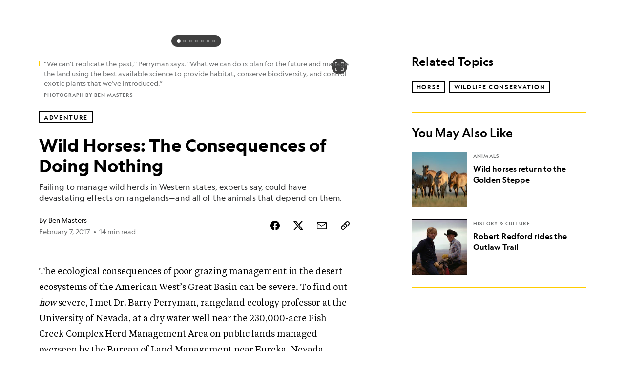

--- FILE ---
content_type: text/html; charset=utf-8
request_url: https://www.nationalgeographic.com/adventure/article/wild-horses-part-two
body_size: 82812
content:

        <!doctype html>
        <html lang="en"lang="en">
            <head>
                <!-- NATGEO | d0426e1c13f6 | 4620 | c05efc2c4794602c22a9d957d4b618c4f8ca671f | www.nationalgeographic.com | Thu, 22 Jan 2026 17:09:16 GMT -->
                <meta charSet="utf-8" />
                <meta name="viewport" content="width=device-width, initial-scale=1.0, maximum-scale=2.0" />
                <meta http-equiv="x-ua-compatible" content="IE=edge,chrome=1" />
                <meta property="og:locale" content="en_US" />
                <link href="//assets-cdn.nationalgeographic.com" rel="preconnect" />
                <link href="//i.natgeofe.com" rel="preconnect" />
                <link href="//dcf.espn.com" rel="preconnect" />
                <script>__dataLayer={"page":{},"pzn":{},"site":{},"visitor":{"swid":"not applicable"},"pageViewed":false}</script>
                <script src="https://dcf.espn.com/TWDC-DTCI/prod/Bootstrap.js"></script>
                <link rel="preload" href="//assets-cdn.nationalgeographic.com/natgeo/c05efc2c4794-release-01-20-2026.2/client/natgeo/css/fusion-2fffc3e0.css" as="style" />
                
                <link data-react-helmet="true" rel="stylesheet" href="//assets-cdn.nationalgeographic.com/natgeo/c05efc2c4794-release-01-20-2026.2/client/natgeo/css/fusion-2fffc3e0.css"/><link data-react-helmet="true" rel="stylesheet" href="//assets-cdn.nationalgeographic.com/natgeo/c05efc2c4794-release-01-20-2026.2/client/natgeo/css/1240-c06f5a99.css"/><link data-react-helmet="true" rel="stylesheet" href="//assets-cdn.nationalgeographic.com/natgeo/c05efc2c4794-release-01-20-2026.2/client/natgeo/css/natgeo-b3479f6e.css"/><link data-react-helmet="true" rel="stylesheet" href="//assets-cdn.nationalgeographic.com/natgeo/c05efc2c4794-release-01-20-2026.2/client/natgeo/css/6486-e2970fa3.css"/><link data-react-helmet="true" rel="stylesheet" href="//assets-cdn.nationalgeographic.com/natgeo/c05efc2c4794-release-01-20-2026.2/client/natgeo/css/5452-9b1e3d4a.css"/><link data-react-helmet="true" rel="stylesheet" href="//assets-cdn.nationalgeographic.com/natgeo/c05efc2c4794-release-01-20-2026.2/client/natgeo/css/1156-07c56ce0.css"/><link data-react-helmet="true" rel="stylesheet" href="//assets-cdn.nationalgeographic.com/natgeo/c05efc2c4794-release-01-20-2026.2/client/natgeo/css/7216-47ae56b4.css"/><link data-react-helmet="true" rel="stylesheet" href="//assets-cdn.nationalgeographic.com/natgeo/c05efc2c4794-release-01-20-2026.2/client/natgeo/css/3021-807ed69a.css"/><link data-react-helmet="true" rel="stylesheet" href="//assets-cdn.nationalgeographic.com/natgeo/c05efc2c4794-release-01-20-2026.2/client/natgeo/css/4629-ca5f1ca6.css"/><link data-react-helmet="true" rel="stylesheet" href="//assets-cdn.nationalgeographic.com/natgeo/c05efc2c4794-release-01-20-2026.2/client/natgeo/css/4162-313cf2d3.css"/><link data-react-helmet="true" rel="stylesheet" href="//assets-cdn.nationalgeographic.com/natgeo/c05efc2c4794-release-01-20-2026.2/client/natgeo/css/9381-fb5623f1.css"/><link data-react-helmet="true" rel="stylesheet" href="//assets-cdn.nationalgeographic.com/natgeo/c05efc2c4794-release-01-20-2026.2/client/natgeo/css/6753-8186ac7c.css"/><link data-react-helmet="true" rel="stylesheet" href="//assets-cdn.nationalgeographic.com/natgeo/c05efc2c4794-release-01-20-2026.2/client/natgeo/css/7023-3cdb29f1.css"/><link data-react-helmet="true" rel="stylesheet" href="//assets-cdn.nationalgeographic.com/natgeo/c05efc2c4794-release-01-20-2026.2/client/natgeo/css/4343-620d6a5d.css"/><link data-react-helmet="true" rel="stylesheet" href="//assets-cdn.nationalgeographic.com/natgeo/c05efc2c4794-release-01-20-2026.2/client/natgeo/css/3097-c359bf25.css"/><link data-react-helmet="true" rel="stylesheet" href="//assets-cdn.nationalgeographic.com/natgeo/c05efc2c4794-release-01-20-2026.2/client/natgeo/css/3050-49b55d40.css"/><link data-react-helmet="true" rel="stylesheet" href="//assets-cdn.nationalgeographic.com/natgeo/c05efc2c4794-release-01-20-2026.2/client/natgeo/css/prismarticle-6625e324.css"/><link data-react-helmet="true" rel="canonical" href="https://www.nationalgeographic.com/adventure/article/wild-horses-part-two"/><link data-react-helmet="true" rel="alternate" hreflang="en-us" href="https://www.nationalgeographic.com/adventure/article/wild-horses-part-two"/><link data-react-helmet="true" rel="mask-icon" href="https://assets-cdn.nationalgeographic.com/natgeo/static/icons/mask-icon.svg" color="#FFCC00"/><link data-react-helmet="true" rel="shortcut icon" href="https://assets-cdn.nationalgeographic.com/natgeo/static/icons/favicon.ico"/><link data-react-helmet="true" rel="apple-touch-icon" href="https://assets-cdn.nationalgeographic.com/natgeo/static/icons/favicon-32x32.png"/><link data-react-helmet="true" rel="apple-touch-icon-precomposed" sizes="32x32" href="https://assets-cdn.nationalgeographic.com/natgeo/static/icons/favicon-32x32.png"/><link data-react-helmet="true" rel="apple-touch-icon-precomposed" sizes="180x180" href="https://assets-cdn.nationalgeographic.com/natgeo/static/icons/favicon-180x180.png"/>
                <script src="//assets-cdn.nationalgeographic.com/natgeo/c05efc2c4794-release-01-20-2026.2/client/natgeo/runtime-57351837.js" defer></script><script src="//assets-cdn.nationalgeographic.com/natgeo/c05efc2c4794-release-01-20-2026.2/client/natgeo/1240-f6c10a01.js" defer></script><script src="//assets-cdn.nationalgeographic.com/natgeo/c05efc2c4794-release-01-20-2026.2/client/natgeo/9479-e4570a09.js" defer></script><script src="//assets-cdn.nationalgeographic.com/natgeo/c05efc2c4794-release-01-20-2026.2/client/natgeo/2021-905863b7.js" defer></script><script src="//assets-cdn.nationalgeographic.com/natgeo/c05efc2c4794-release-01-20-2026.2/client/natgeo/7708-bd1924dc.js" defer></script><script src="//assets-cdn.nationalgeographic.com/natgeo/c05efc2c4794-release-01-20-2026.2/client/natgeo/1526-be33e164.js" defer></script><script src="//assets-cdn.nationalgeographic.com/natgeo/c05efc2c4794-release-01-20-2026.2/client/natgeo/192-26b74fd2.js" defer></script><script src="//assets-cdn.nationalgeographic.com/natgeo/c05efc2c4794-release-01-20-2026.2/client/natgeo/6486-dc2248e3.js" defer></script><script src="//assets-cdn.nationalgeographic.com/natgeo/c05efc2c4794-release-01-20-2026.2/client/natgeo/5452-fa570d94.js" defer></script><script src="//assets-cdn.nationalgeographic.com/natgeo/c05efc2c4794-release-01-20-2026.2/client/natgeo/3898-15381dda.js" defer></script><script src="//assets-cdn.nationalgeographic.com/natgeo/c05efc2c4794-release-01-20-2026.2/client/natgeo/9111-ead00aa2.js" defer></script><script src="//assets-cdn.nationalgeographic.com/natgeo/c05efc2c4794-release-01-20-2026.2/client/natgeo/19-7473480a.js" defer></script><script src="//assets-cdn.nationalgeographic.com/natgeo/c05efc2c4794-release-01-20-2026.2/client/natgeo/4257-93222af5.js" defer></script><script src="//assets-cdn.nationalgeographic.com/natgeo/c05efc2c4794-release-01-20-2026.2/client/natgeo/1156-b84be174.js" defer></script><script src="//assets-cdn.nationalgeographic.com/natgeo/c05efc2c4794-release-01-20-2026.2/client/natgeo/7216-dd216f1d.js" defer></script><script src="//assets-cdn.nationalgeographic.com/natgeo/c05efc2c4794-release-01-20-2026.2/client/natgeo/1636-bdbfbba4.js" defer></script><script src="//assets-cdn.nationalgeographic.com/natgeo/c05efc2c4794-release-01-20-2026.2/client/natgeo/3021-9d8beb96.js" defer></script><script src="//assets-cdn.nationalgeographic.com/natgeo/c05efc2c4794-release-01-20-2026.2/client/natgeo/8330-0b99e529.js" defer></script><script src="//assets-cdn.nationalgeographic.com/natgeo/c05efc2c4794-release-01-20-2026.2/client/natgeo/4629-5554421d.js" defer></script><script src="//assets-cdn.nationalgeographic.com/natgeo/c05efc2c4794-release-01-20-2026.2/client/natgeo/4162-0cf9c48d.js" defer></script><script src="//assets-cdn.nationalgeographic.com/natgeo/c05efc2c4794-release-01-20-2026.2/client/natgeo/9381-59a105c6.js" defer></script><script src="//assets-cdn.nationalgeographic.com/natgeo/c05efc2c4794-release-01-20-2026.2/client/natgeo/6753-3e892efd.js" defer></script><script src="//assets-cdn.nationalgeographic.com/natgeo/c05efc2c4794-release-01-20-2026.2/client/natgeo/4343-76cbbe67.js" defer></script><script src="//assets-cdn.nationalgeographic.com/natgeo/c05efc2c4794-release-01-20-2026.2/client/natgeo/3097-28375b13.js" defer></script><script src="//assets-cdn.nationalgeographic.com/natgeo/c05efc2c4794-release-01-20-2026.2/client/natgeo/3050-01c5cd88.js" defer></script>
                <link rel="prefetch" href="//assets-cdn.nationalgeographic.com/natgeo/c05efc2c4794-release-01-20-2026.2/client/natgeo/_manifest.js" as="script" /><link rel="prefetch" href="//assets-cdn.nationalgeographic.com/natgeo/c05efc2c4794-release-01-20-2026.2/client/natgeo/natgeo-3c4746de.js" as="script" />
<link rel="prefetch" href="//assets-cdn.nationalgeographic.com/natgeo/c05efc2c4794-release-01-20-2026.2/client/natgeo/prismarticle-8aed1c9e.js" as="script" />
                <title data-react-helmet="true">Wild Horses: The Consequences of Doing Nothing | National Geographic</title>
                <meta data-react-helmet="true" name="title" content="Wild Horses: The Consequences of Doing Nothing | National Geographic"/><meta data-react-helmet="true" name="description" content="Failing to manage wild herds in Western states, experts say, could have devastating effects on rangelands—and all of the animals that depend on them."/><meta data-react-helmet="true" name="medium" content="website"/><meta data-react-helmet="true" name="guid" content="drn:src:natgeo:unison::prod:39fec484-1f76-4190-b4ef-a655100e403b"/><meta data-react-helmet="true" property="og:site_name" content="Adventure"/><meta data-react-helmet="true" property="og:title" content="Wild Horses: The Consequences of Doing Nothing"/><meta data-react-helmet="true" property="og:description" content="Failing to manage wild herds in Western states, experts say, could have devastating effects on rangelands—and all of the animals that depend on them."/><meta data-react-helmet="true" property="og:url" content="https://www.nationalgeographic.com/adventure/article/wild-horses-part-two"/><meta data-react-helmet="true" property="og:image" content="https://i.natgeofe.com/n/06c6575b-2ab3-48da-9b70-404ee3f5742c/horses-pronghorn1_16x9.jpg?w=1200"/><meta data-react-helmet="true" property="og:image:width" content="1200"/><meta data-react-helmet="true" property="og:image:height" content="675"/><meta data-react-helmet="true" property="og:type" content="article"/><meta data-react-helmet="true" name="referrer" content="origin"/><meta data-react-helmet="true" name="theme-color" content="#ffffff"/><meta data-react-helmet="true" name="tax:audiences" content="General"/><meta data-react-helmet="true" name="tax:concepts" content/><meta data-react-helmet="true" name="tax:events" content/><meta data-react-helmet="true" name="tax:firstSubject" content="Horse"/><meta data-react-helmet="true" name="tax:genres" content/><meta data-react-helmet="true" name="tax:locations" content="Nevada"/><meta data-react-helmet="true" name="tax:organizations" content/><meta data-react-helmet="true" name="tax:otherSubjects" content="Wildlife Conservation"/><meta data-react-helmet="true" name="tax:people" content/><meta data-react-helmet="true" name="tax:series" content/><meta data-react-helmet="true" name="tax:source" content="Adventure"/><meta data-react-helmet="true" name="twitter:site" content="@NatGeo"/><meta data-react-helmet="true" name="twitter:title" content="Wild Horses: The Consequences of Doing Nothing"/><meta data-react-helmet="true" name="twitter:description" content="Failing to manage wild herds in Western states, experts say, could have devastating effects on rangelands—and all of the animals that depend on them."/><meta data-react-helmet="true" name="twitter:url" content="https://www.nationalgeographic.com/adventure/article/wild-horses-part-two"/><meta data-react-helmet="true" name="twitter:image:src" content="https://i.natgeofe.com/n/06c6575b-2ab3-48da-9b70-404ee3f5742c/horses-pronghorn1_16x9.jpg?w=1200"/><meta data-react-helmet="true" name="twitter:card" content="summary_large_image"/><meta data-react-helmet="true" name="twitter:creator" content="@NatGeo"/><meta data-react-helmet="true" name="twitter:image:alt" content="Wild Horses: The Consequences of Doing Nothing"/><meta data-react-helmet="true" name="twitter:app:id:iphone" content="418671597"/><meta data-react-helmet="true" name="twitter:app:name:iphone" content="National Geographic"/><meta data-react-helmet="true" name="twitter:app:id:googleplay" content="com.natgeomobile.ngmagazine"/><meta data-react-helmet="true" name="twitter:app:name:googleplay" content="National Geographic"/><meta data-react-helmet="true" name="robots" content="max-image-preview:large"/><meta data-react-helmet="true" name="article:published_time" content="01-22-2026"/><meta data-react-helmet="true" name="article:modified_time" content="05-03-2021"/><meta data-react-helmet="true" name="article:section" content="Adventure"/><meta data-react-helmet="true" name="article:publisher" content="https://www.facebook.com/natgeo"/>
                <script data-react-helmet="true" async="true" src="https://scripts.webcontentassessor.com/scripts/340714530193d9627afecb7a2bab115079ee90db012cba398ac76b3339880fdc"></script><script data-react-helmet="true" type="application/ld+json">{"@context":"https://schema.org","@graph":[{"@type":"NewsMediaOrganization","@id":"https://www.nationalgeographic.com/adventure/article/wild-horses-part-two#organization","name":"National Geographic","url":"https://www.nationalgeographic.com/","sameAs":["https://en.wikipedia.org/wiki/National_Geographic","https://www.facebook.com/natgeo","https://x.com/NatGeo","https://www.instagram.com/natgeo/","https://www.linkedin.com/company/national-geographic/"],"logo":{"@type":"ImageObject","@id":"https://www.nationalgeographic.com/adventure/article/wild-horses-part-two#logo","url":"https://assets-cdn.nationalgeographic.com/natgeo/static/default.NG.logo.dark.jpg","contentUrl":"https://assets-cdn.nationalgeographic.com/natgeo/static/default.NG.logo.dark.jpg","width":600,"height":60}},{"@type":"WebSite","@id":"https://www.nationalgeographic.com/#website","url":"https://www.nationalgeographic.com/","name":"National Geographic","publisher":{"@id":"https://www.nationalgeographic.com/adventure/article/wild-horses-part-two#organization"},"inLanguage":"en"},{"@type":"WebPage","@id":"https://www.nationalgeographic.com/adventure/article/wild-horses-part-two#webpage","url":"https://www.nationalgeographic.com/adventure/article/wild-horses-part-two","name":"Wild Horses: The Consequences of Doing Nothing","description":"Failing to manage wild herds in Western states, experts say, could have devastating effects on rangelands—and all of the animals that depend on them.","isPartOf":{"@id":"https://www.nationalgeographic.com/#website"},"breadcrumb":{"@id":"https://www.nationalgeographic.com/adventure/article/wild-horses-part-two#breadcrumb"},"datePublished":"2017-02-07T22:49:40.000Z","inLanguage":"en","dateModified":"2021-05-03T16:46:15.781Z"},{"@type":"BreadcrumbList","@id":"https://www.nationalgeographic.com/adventure/article/wild-horses-part-two#breadcrumb","itemListElement":[{"@type":"ListItem","position":1,"name":"Home","item":"https://www.nationalgeographic.com/"},{"@type":"ListItem","position":2,"name":"Adventure","item":"https://www.nationalgeographic.com/adventure/"},{"@type":"ListItem","position":3,"name":"Wild Horses: The Consequences of Doing Nothing","item":"https://www.nationalgeographic.com/adventure/article/wild-horses-part-two"}]},{"@type":"Person","@id":"https://www.nationalgeographic.com/adventure/article/wild-horses-part-two#person-0","name":"Ben Masters"},{"@type":"NewsArticle","@id":"https://www.nationalgeographic.com/adventure/article/wild-horses-part-two#article","isPartOf":{"@id":"https://www.nationalgeographic.com/adventure/article/wild-horses-part-two#webpage"},"mainEntityOfPage":{"@id":"https://www.nationalgeographic.com/adventure/article/wild-horses-part-two#webpage"},"headline":"Wild Horses: The Consequences of Doing Nothing","description":"Failing to manage wild herds in Western states, experts say, could have devastating effects on rangelands—and all of the animals that depend on them.","publisher":{"@id":"https://www.nationalgeographic.com/adventure/article/wild-horses-part-two#organization"},"datePublished":"2017-02-07T22:49:40.000Z","inLanguage":"en","alternativeHeadline":"","dateModified":"2021-05-03T16:46:15.781Z","author":[{"@id":"https://www.nationalgeographic.com/adventure/article/wild-horses-part-two#person-0"}],"wordCount":2660,"timeRequired":"PT14M","articleSection":"Adventure","isAccessibleForFree":true,"keywords":["ben masters","barry perryman","wild horse and burro","bureau of land management","herd management area","appropriate management level","rangeland","great basin","horse","wildlife conservation"]}]}</script>
                
                <script data-nr-type="legacy" data-nr-pct="100">(() => {function gc(n){n=document.cookie.match("(^|;) ?"+n+"=([^;]*)(;|$)");return n?n[2]:null}function sc(n){document.cookie=n}function smpl(n){n/=100;return!!n&&Math.random()<=n}var _nr=!1,_nrCookie=gc("_nr");null!==_nrCookie?"1"===_nrCookie&&(_nr=!0):smpl(100)?(_nr=!0,sc("_nr=1; path=/")):(_nr=!1,sc("_nr=0; path=/"));_nr && (() => {;window.NREUM||(NREUM={});NREUM.init={distributed_tracing:{enabled:true},privacy:{cookies_enabled:true},ajax:{deny_list:["bam.nr-data.net"]}};;NREUM.info = {"beacon":"bam.nr-data.net","errorBeacon":"bam.nr-data.net","sa":1,"licenseKey":"5985ced6ff","applicationID":"703643455"};__nr_require=function(t,e,n){function r(n){if(!e[n]){var o=e[n]={exports:{}};t[n][0].call(o.exports,function(e){var o=t[n][1][e];return r(o||e)},o,o.exports)}return e[n].exports}if("function"==typeof __nr_require)return __nr_require;for(var o=0;o<n.length;o++)r(n[o]);return r}({1:[function(t,e,n){function r(t){try{s.console&&console.log(t)}catch(e){}}var o,i=t("ee"),a=t(31),s={};try{o=localStorage.getItem("__nr_flags").split(","),console&&"function"==typeof console.log&&(s.console=!0,o.indexOf("dev")!==-1&&(s.dev=!0),o.indexOf("nr_dev")!==-1&&(s.nrDev=!0))}catch(c){}s.nrDev&&i.on("internal-error",function(t){r(t.stack)}),s.dev&&i.on("fn-err",function(t,e,n){r(n.stack)}),s.dev&&(r("NR AGENT IN DEVELOPMENT MODE"),r("flags: "+a(s,function(t,e){return t}).join(", ")))},{}],2:[function(t,e,n){function r(t,e,n,r,s){try{l?l-=1:o(s||new UncaughtException(t,e,n),!0)}catch(f){try{i("ierr",[f,c.now(),!0])}catch(d){}}return"function"==typeof u&&u.apply(this,a(arguments))}function UncaughtException(t,e,n){this.message=t||"Uncaught error with no additional information",this.sourceURL=e,this.line=n}function o(t,e){var n=e?null:c.now();i("err",[t,n])}var i=t("handle"),a=t(32),s=t("ee"),c=t("loader"),f=t("gos"),u=window.onerror,d=!1,p="nr@seenError";if(!c.disabled){var l=0;c.features.err=!0,t(1),window.onerror=r;try{throw new Error}catch(h){"stack"in h&&(t(14),t(13),"addEventListener"in window&&t(7),c.xhrWrappable&&t(15),d=!0)}s.on("fn-start",function(t,e,n){d&&(l+=1)}),s.on("fn-err",function(t,e,n){d&&!n[p]&&(f(n,p,function(){return!0}),this.thrown=!0,o(n))}),s.on("fn-end",function(){d&&!this.thrown&&l>0&&(l-=1)}),s.on("internal-error",function(t){i("ierr",[t,c.now(),!0])})}},{}],3:[function(t,e,n){var r=t("loader");r.disabled||(r.features.ins=!0)},{}],4:[function(t,e,n){function r(){U++,L=g.hash,this[u]=y.now()}function o(){U--,g.hash!==L&&i(0,!0);var t=y.now();this[h]=~~this[h]+t-this[u],this[d]=t}function i(t,e){E.emit("newURL",[""+g,e])}function a(t,e){t.on(e,function(){this[e]=y.now()})}var s="-start",c="-end",f="-body",u="fn"+s,d="fn"+c,p="cb"+s,l="cb"+c,h="jsTime",m="fetch",v="addEventListener",w=window,g=w.location,y=t("loader");if(w[v]&&y.xhrWrappable&&!y.disabled){var x=t(11),b=t(12),E=t(9),R=t(7),O=t(14),T=t(8),S=t(15),P=t(10),M=t("ee"),C=M.get("tracer"),N=t(23);t(17),y.features.spa=!0;var L,U=0;M.on(u,r),b.on(p,r),P.on(p,r),M.on(d,o),b.on(l,o),P.on(l,o),M.buffer([u,d,"xhr-resolved"]),R.buffer([u]),O.buffer(["setTimeout"+c,"clearTimeout"+s,u]),S.buffer([u,"new-xhr","send-xhr"+s]),T.buffer([m+s,m+"-done",m+f+s,m+f+c]),E.buffer(["newURL"]),x.buffer([u]),b.buffer(["propagate",p,l,"executor-err","resolve"+s]),C.buffer([u,"no-"+u]),P.buffer(["new-jsonp","cb-start","jsonp-error","jsonp-end"]),a(T,m+s),a(T,m+"-done"),a(P,"new-jsonp"),a(P,"jsonp-end"),a(P,"cb-start"),E.on("pushState-end",i),E.on("replaceState-end",i),w[v]("hashchange",i,N(!0)),w[v]("load",i,N(!0)),w[v]("popstate",function(){i(0,U>1)},N(!0))}},{}],5:[function(t,e,n){function r(){var t=new PerformanceObserver(function(t,e){var n=t.getEntries();s(v,[n])});try{t.observe({entryTypes:["resource"]})}catch(e){}}function o(t){if(s(v,[window.performance.getEntriesByType(w)]),window.performance["c"+p])try{window.performance[h](m,o,!1)}catch(t){}else try{window.performance[h]("webkit"+m,o,!1)}catch(t){}}function i(t){}if(window.performance&&window.performance.timing&&window.performance.getEntriesByType){var a=t("ee"),s=t("handle"),c=t(14),f=t(13),u=t(6),d=t(23),p="learResourceTimings",l="addEventListener",h="removeEventListener",m="resourcetimingbufferfull",v="bstResource",w="resource",g="-start",y="-end",x="fn"+g,b="fn"+y,E="bstTimer",R="pushState",O=t("loader");if(!O.disabled){O.features.stn=!0,t(9),"addEventListener"in window&&t(7);var T=NREUM.o.EV;a.on(x,function(t,e){var n=t[0];n instanceof T&&(this.bstStart=O.now())}),a.on(b,function(t,e){var n=t[0];n instanceof T&&s("bst",[n,e,this.bstStart,O.now()])}),c.on(x,function(t,e,n){this.bstStart=O.now(),this.bstType=n}),c.on(b,function(t,e){s(E,[e,this.bstStart,O.now(),this.bstType])}),f.on(x,function(){this.bstStart=O.now()}),f.on(b,function(t,e){s(E,[e,this.bstStart,O.now(),"requestAnimationFrame"])}),a.on(R+g,function(t){this.time=O.now(),this.startPath=location.pathname+location.hash}),a.on(R+y,function(t){s("bstHist",[location.pathname+location.hash,this.startPath,this.time])}),u()?(s(v,[window.performance.getEntriesByType("resource")]),r()):l in window.performance&&(window.performance["c"+p]?window.performance[l](m,o,d(!1)):window.performance[l]("webkit"+m,o,d(!1))),document[l]("scroll",i,d(!1)),document[l]("keypress",i,d(!1)),document[l]("click",i,d(!1))}}},{}],6:[function(t,e,n){e.exports=function(){return"PerformanceObserver"in window&&"function"==typeof window.PerformanceObserver}},{}],7:[function(t,e,n){function r(t){for(var e=t;e&&!e.hasOwnProperty(u);)e=Object.getPrototypeOf(e);e&&o(e)}function o(t){s.inPlace(t,[u,d],"-",i)}function i(t,e){return t[1]}var a=t("ee").get("events"),s=t("wrap-function")(a,!0),c=t("gos"),f=XMLHttpRequest,u="addEventListener",d="removeEventListener";e.exports=a,"getPrototypeOf"in Object?(r(document),r(window),r(f.prototype)):f.prototype.hasOwnProperty(u)&&(o(window),o(f.prototype)),a.on(u+"-start",function(t,e){var n=t[1];if(null!==n&&("function"==typeof n||"object"==typeof n)){var r=c(n,"nr@wrapped",function(){function t(){if("function"==typeof n.handleEvent)return n.handleEvent.apply(n,arguments)}var e={object:t,"function":n}[typeof n];return e?s(e,"fn-",null,e.name||"anonymous"):n});this.wrapped=t[1]=r}}),a.on(d+"-start",function(t){t[1]=this.wrapped||t[1]})},{}],8:[function(t,e,n){function r(t,e,n){var r=t[e];"function"==typeof r&&(t[e]=function(){var t=i(arguments),e={};o.emit(n+"before-start",[t],e);var a;e[m]&&e[m].dt&&(a=e[m].dt);var s=r.apply(this,t);return o.emit(n+"start",[t,a],s),s.then(function(t){return o.emit(n+"end",[null,t],s),t},function(t){throw o.emit(n+"end",[t],s),t})})}var o=t("ee").get("fetch"),i=t(32),a=t(31);e.exports=o;var s=window,c="fetch-",f=c+"body-",u=["arrayBuffer","blob","json","text","formData"],d=s.Request,p=s.Response,l=s.fetch,h="prototype",m="nr@context";d&&p&&l&&(a(u,function(t,e){r(d[h],e,f),r(p[h],e,f)}),r(s,"fetch",c),o.on(c+"end",function(t,e){var n=this;if(e){var r=e.headers.get("content-length");null!==r&&(n.rxSize=r),o.emit(c+"done",[null,e],n)}else o.emit(c+"done",[t],n)}))},{}],9:[function(t,e,n){var r=t("ee").get("history"),o=t("wrap-function")(r);e.exports=r;var i=window.history&&window.history.constructor&&window.history.constructor.prototype,a=window.history;i&&i.pushState&&i.replaceState&&(a=i),o.inPlace(a,["pushState","replaceState"],"-")},{}],10:[function(t,e,n){function r(t){function e(){f.emit("jsonp-end",[],l),t.removeEventListener("load",e,c(!1)),t.removeEventListener("error",n,c(!1))}function n(){f.emit("jsonp-error",[],l),f.emit("jsonp-end",[],l),t.removeEventListener("load",e,c(!1)),t.removeEventListener("error",n,c(!1))}var r=t&&"string"==typeof t.nodeName&&"script"===t.nodeName.toLowerCase();if(r){var o="function"==typeof t.addEventListener;if(o){var a=i(t.src);if(a){var d=s(a),p="function"==typeof d.parent[d.key];if(p){var l={};u.inPlace(d.parent,[d.key],"cb-",l),t.addEventListener("load",e,c(!1)),t.addEventListener("error",n,c(!1)),f.emit("new-jsonp",[t.src],l)}}}}}function o(){return"addEventListener"in window}function i(t){var e=t.match(d);return e?e[1]:null}function a(t,e){var n=t.match(l),r=n[1],o=n[3];return o?a(o,e[r]):e[r]}function s(t){var e=t.match(p);return e&&e.length>=3?{key:e[2],parent:a(e[1],window)}:{key:t,parent:window}}var c=t(23),f=t("ee").get("jsonp"),u=t("wrap-function")(f);if(e.exports=f,o()){var d=/[?&](?:callback|cb)=([^&#]+)/,p=/(.*).([^.]+)/,l=/^(w+)(.|$)(.*)$/,h=["appendChild","insertBefore","replaceChild"];Node&&Node.prototype&&Node.prototype.appendChild?u.inPlace(Node.prototype,h,"dom-"):(u.inPlace(HTMLElement.prototype,h,"dom-"),u.inPlace(HTMLHeadElement.prototype,h,"dom-"),u.inPlace(HTMLBodyElement.prototype,h,"dom-")),f.on("dom-start",function(t){r(t[0])})}},{}],11:[function(t,e,n){var r=t("ee").get("mutation"),o=t("wrap-function")(r),i=NREUM.o.MO;e.exports=r,i&&(window.MutationObserver=function(t){return this instanceof i?new i(o(t,"fn-")):i.apply(this,arguments)},MutationObserver.prototype=i.prototype)},{}],12:[function(t,e,n){function r(t){var e=i.context(),n=s(t,"executor-",e,null,!1),r=new f(n);return i.context(r).getCtx=function(){return e},r}var o=t("wrap-function"),i=t("ee").get("promise"),a=t("ee").getOrSetContext,s=o(i),c=t(31),f=NREUM.o.PR;e.exports=i,f&&(window.Promise=r,["all","race"].forEach(function(t){var e=f[t];f[t]=function(n){function r(t){return function(){i.emit("propagate",[null,!o],a,!1,!1),o=o||!t}}var o=!1;c(n,function(e,n){Promise.resolve(n).then(r("all"===t),r(!1))});var a=e.apply(f,arguments),s=f.resolve(a);return s}}),["resolve","reject"].forEach(function(t){var e=f[t];f[t]=function(t){var n=e.apply(f,arguments);return t!==n&&i.emit("propagate",[t,!0],n,!1,!1),n}}),f.prototype["catch"]=function(t){return this.then(null,t)},f.prototype=Object.create(f.prototype,{constructor:{value:r}}),c(Object.getOwnPropertyNames(f),function(t,e){try{r[e]=f[e]}catch(n){}}),o.wrapInPlace(f.prototype,"then",function(t){return function(){var e=this,n=o.argsToArray.apply(this,arguments),r=a(e);r.promise=e,n[0]=s(n[0],"cb-",r,null,!1),n[1]=s(n[1],"cb-",r,null,!1);var c=t.apply(this,n);return r.nextPromise=c,i.emit("propagate",[e,!0],c,!1,!1),c}}),i.on("executor-start",function(t){t[0]=s(t[0],"resolve-",this,null,!1),t[1]=s(t[1],"resolve-",this,null,!1)}),i.on("executor-err",function(t,e,n){t[1](n)}),i.on("cb-end",function(t,e,n){i.emit("propagate",[n,!0],this.nextPromise,!1,!1)}),i.on("propagate",function(t,e,n){this.getCtx&&!e||(this.getCtx=function(){if(t instanceof Promise)var e=i.context(t);return e&&e.getCtx?e.getCtx():this})}),r.toString=function(){return""+f})},{}],13:[function(t,e,n){var r=t("ee").get("raf"),o=t("wrap-function")(r),i="equestAnimationFrame";e.exports=r,o.inPlace(window,["r"+i,"mozR"+i,"webkitR"+i,"msR"+i],"raf-"),r.on("raf-start",function(t){t[0]=o(t[0],"fn-")})},{}],14:[function(t,e,n){function r(t,e,n){t[0]=a(t[0],"fn-",null,n)}function o(t,e,n){this.method=n,this.timerDuration=isNaN(t[1])?0:+t[1],t[0]=a(t[0],"fn-",this,n)}var i=t("ee").get("timer"),a=t("wrap-function")(i),s="setTimeout",c="setInterval",f="clearTimeout",u="-start",d="-";e.exports=i,a.inPlace(window,[s,"setImmediate"],s+d),a.inPlace(window,[c],c+d),a.inPlace(window,[f,"clearImmediate"],f+d),i.on(c+u,r),i.on(s+u,o)},{}],15:[function(t,e,n){function r(t,e){d.inPlace(e,["onreadystatechange"],"fn-",s)}function o(){var t=this,e=u.context(t);t.readyState>3&&!e.resolved&&(e.resolved=!0,u.emit("xhr-resolved",[],t)),d.inPlace(t,y,"fn-",s)}function i(t){x.push(t),m&&(E?E.then(a):w?w(a):(R=-R,O.data=R))}function a(){for(var t=0;t<x.length;t++)r([],x[t]);x.length&&(x=[])}function s(t,e){return e}function c(t,e){for(var n in t)e[n]=t[n];return e}t(7);var f=t("ee"),u=f.get("xhr"),d=t("wrap-function")(u),p=t(23),l=NREUM.o,h=l.XHR,m=l.MO,v=l.PR,w=l.SI,g="readystatechange",y=["onload","onerror","onabort","onloadstart","onloadend","onprogress","ontimeout"],x=[];e.exports=u;var b=window.XMLHttpRequest=function(t){var e=new h(t);try{u.emit("new-xhr",[e],e),e.addEventListener(g,o,p(!1))}catch(n){try{u.emit("internal-error",[n])}catch(r){}}return e};if(c(h,b),b.prototype=h.prototype,d.inPlace(b.prototype,["open","send"],"-xhr-",s),u.on("send-xhr-start",function(t,e){r(t,e),i(e)}),u.on("open-xhr-start",r),m){var E=v&&v.resolve();if(!w&&!v){var R=1,O=document.createTextNode(R);new m(a).observe(O,{characterData:!0})}}else f.on("fn-end",function(t){t[0]&&t[0].type===g||a()})},{}],16:[function(t,e,n){function r(t){if(!s(t))return null;var e=window.NREUM;if(!e.loader_config)return null;var n=(e.loader_config.accountID||"").toString()||null,r=(e.loader_config.agentID||"").toString()||null,f=(e.loader_config.trustKey||"").toString()||null;if(!n||!r)return null;var h=l.generateSpanId(),m=l.generateTraceId(),v=Date.now(),w={spanId:h,traceId:m,timestamp:v};return(t.sameOrigin||c(t)&&p())&&(w.traceContextParentHeader=o(h,m),w.traceContextStateHeader=i(h,v,n,r,f)),(t.sameOrigin&&!u()||!t.sameOrigin&&c(t)&&d())&&(w.newrelicHeader=a(h,m,v,n,r,f)),w}function o(t,e){return"00-"+e+"-"+t+"-01"}function i(t,e,n,r,o){var i=0,a="",s=1,c="",f="";return o+"@nr="+i+"-"+s+"-"+n+"-"+r+"-"+t+"-"+a+"-"+c+"-"+f+"-"+e}function a(t,e,n,r,o,i){var a="btoa"in window&&"function"==typeof window.btoa;if(!a)return null;var s={v:[0,1],d:{ty:"Browser",ac:r,ap:o,id:t,tr:e,ti:n}};return i&&r!==i&&(s.d.tk=i),btoa(JSON.stringify(s))}function s(t){return f()&&c(t)}function c(t){var e=!1,n={};if("init"in NREUM&&"distributed_tracing"in NREUM.init&&(n=NREUM.init.distributed_tracing),t.sameOrigin)e=!0;else if(n.allowed_origins instanceof Array)for(var r=0;r<n.allowed_origins.length;r++){var o=h(n.allowed_origins[r]);if(t.hostname===o.hostname&&t.protocol===o.protocol&&t.port===o.port){e=!0;break}}return e}function f(){return"init"in NREUM&&"distributed_tracing"in NREUM.init&&!!NREUM.init.distributed_tracing.enabled}function u(){return"init"in NREUM&&"distributed_tracing"in NREUM.init&&!!NREUM.init.distributed_tracing.exclude_newrelic_header}function d(){return"init"in NREUM&&"distributed_tracing"in NREUM.init&&NREUM.init.distributed_tracing.cors_use_newrelic_header!==!1}function p(){return"init"in NREUM&&"distributed_tracing"in NREUM.init&&!!NREUM.init.distributed_tracing.cors_use_tracecontext_headers}var l=t(28),h=t(18);e.exports={generateTracePayload:r,shouldGenerateTrace:s}},{}],17:[function(t,e,n){function r(t){var e=this.params,n=this.metrics;if(!this.ended){this.ended=!0;for(var r=0;r<p;r++)t.removeEventListener(d[r],this.listener,!1);return e.protocol&&"data"===e.protocol?void g("Ajax/DataUrl/Excluded"):void(e.aborted||(n.duration=a.now()-this.startTime,this.loadCaptureCalled||4!==t.readyState?null==e.status&&(e.status=0):i(this,t),n.cbTime=this.cbTime,s("xhr",[e,n,this.startTime,this.endTime,"xhr"],this)))}}function o(t,e){var n=c(e),r=t.params;r.hostname=n.hostname,r.port=n.port,r.protocol=n.protocol,r.host=n.hostname+":"+n.port,r.pathname=n.pathname,t.parsedOrigin=n,t.sameOrigin=n.sameOrigin}function i(t,e){t.params.status=e.status;var n=v(e,t.lastSize);if(n&&(t.metrics.rxSize=n),t.sameOrigin){var r=e.getResponseHeader("X-NewRelic-App-Data");r&&(t.params.cat=r.split(", ").pop())}t.loadCaptureCalled=!0}var a=t("loader");if(a.xhrWrappable&&!a.disabled){var s=t("handle"),c=t(18),f=t(16).generateTracePayload,u=t("ee"),d=["load","error","abort","timeout"],p=d.length,l=t("id"),h=t(24),m=t(22),v=t(19),w=t(23),g=t(25).recordSupportability,y=NREUM.o.REQ,x=window.XMLHttpRequest;a.features.xhr=!0,t(15),t(8),u.on("new-xhr",function(t){var e=this;e.totalCbs=0,e.called=0,e.cbTime=0,e.end=r,e.ended=!1,e.xhrGuids={},e.lastSize=null,e.loadCaptureCalled=!1,e.params=this.params||{},e.metrics=this.metrics||{},t.addEventListener("load",function(n){i(e,t)},w(!1)),h&&(h>34||h<10)||t.addEventListener("progress",function(t){e.lastSize=t.loaded},w(!1))}),u.on("open-xhr-start",function(t){this.params={method:t[0]},o(this,t[1]),this.metrics={}}),u.on("open-xhr-end",function(t,e){"loader_config"in NREUM&&"xpid"in NREUM.loader_config&&this.sameOrigin&&e.setRequestHeader("X-NewRelic-ID",NREUM.loader_config.xpid);var n=f(this.parsedOrigin);if(n){var r=!1;n.newrelicHeader&&(e.setRequestHeader("newrelic",n.newrelicHeader),r=!0),n.traceContextParentHeader&&(e.setRequestHeader("traceparent",n.traceContextParentHeader),n.traceContextStateHeader&&e.setRequestHeader("tracestate",n.traceContextStateHeader),r=!0),r&&(this.dt=n)}}),u.on("send-xhr-start",function(t,e){var n=this.metrics,r=t[0],o=this;if(n&&r){var i=m(r);i&&(n.txSize=i)}this.startTime=a.now(),this.listener=function(t){try{"abort"!==t.type||o.loadCaptureCalled||(o.params.aborted=!0),("load"!==t.type||o.called===o.totalCbs&&(o.onloadCalled||"function"!=typeof e.onload))&&o.end(e)}catch(n){try{u.emit("internal-error",[n])}catch(r){}}};for(var s=0;s<p;s++)e.addEventListener(d[s],this.listener,w(!1))}),u.on("xhr-cb-time",function(t,e,n){this.cbTime+=t,e?this.onloadCalled=!0:this.called+=1,this.called!==this.totalCbs||!this.onloadCalled&&"function"==typeof n.onload||this.end(n)}),u.on("xhr-load-added",function(t,e){var n=""+l(t)+!!e;this.xhrGuids&&!this.xhrGuids[n]&&(this.xhrGuids[n]=!0,this.totalCbs+=1)}),u.on("xhr-load-removed",function(t,e){var n=""+l(t)+!!e;this.xhrGuids&&this.xhrGuids[n]&&(delete this.xhrGuids[n],this.totalCbs-=1)}),u.on("xhr-resolved",function(){this.endTime=a.now()}),u.on("addEventListener-end",function(t,e){e instanceof x&&"load"===t[0]&&u.emit("xhr-load-added",[t[1],t[2]],e)}),u.on("removeEventListener-end",function(t,e){e instanceof x&&"load"===t[0]&&u.emit("xhr-load-removed",[t[1],t[2]],e)}),u.on("fn-start",function(t,e,n){e instanceof x&&("onload"===n&&(this.onload=!0),("load"===(t[0]&&t[0].type)||this.onload)&&(this.xhrCbStart=a.now()))}),u.on("fn-end",function(t,e){this.xhrCbStart&&u.emit("xhr-cb-time",[a.now()-this.xhrCbStart,this.onload,e],e)}),u.on("fetch-before-start",function(t){function e(t,e){var n=!1;return e.newrelicHeader&&(t.set("newrelic",e.newrelicHeader),n=!0),e.traceContextParentHeader&&(t.set("traceparent",e.traceContextParentHeader),e.traceContextStateHeader&&t.set("tracestate",e.traceContextStateHeader),n=!0),n}var n,r=t[1]||{};"string"==typeof t[0]?n=t[0]:t[0]&&t[0].url?n=t[0].url:window.URL&&t[0]&&t[0]instanceof URL&&(n=t[0].href),n&&(this.parsedOrigin=c(n),this.sameOrigin=this.parsedOrigin.sameOrigin);var o=f(this.parsedOrigin);if(o&&(o.newrelicHeader||o.traceContextParentHeader))if("string"==typeof t[0]||window.URL&&t[0]&&t[0]instanceof URL){var i={};for(var a in r)i[a]=r[a];i.headers=new Headers(r.headers||{}),e(i.headers,o)&&(this.dt=o),t.length>1?t[1]=i:t.push(i)}else t[0]&&t[0].headers&&e(t[0].headers,o)&&(this.dt=o)}),u.on("fetch-start",function(t,e){this.params={},this.metrics={},this.startTime=a.now(),this.dt=e,t.length>=1&&(this.target=t[0]),t.length>=2&&(this.opts=t[1]);var n,r=this.opts||{},i=this.target;if("string"==typeof i?n=i:"object"==typeof i&&i instanceof y?n=i.url:window.URL&&"object"==typeof i&&i instanceof URL&&(n=i.href),o(this,n),"data"!==this.params.protocol){var s=(""+(i&&i instanceof y&&i.method||r.method||"GET")).toUpperCase();this.params.method=s,this.txSize=m(r.body)||0}}),u.on("fetch-done",function(t,e){if(this.endTime=a.now(),this.params||(this.params={}),"data"===this.params.protocol)return void g("Ajax/DataUrl/Excluded");this.params.status=e?e.status:0;var n;"string"==typeof this.rxSize&&this.rxSize.length>0&&(n=+this.rxSize);var r={txSize:this.txSize,rxSize:n,duration:a.now()-this.startTime};s("xhr",[this.params,r,this.startTime,this.endTime,"fetch"],this)})}},{}],18:[function(t,e,n){var r={};e.exports=function(t){if(t in r)return r[t];if(0===(t||"").indexOf("data:"))return{protocol:"data"};var e=document.createElement("a"),n=window.location,o={};e.href=t,o.port=e.port;var i=e.href.split("://");!o.port&&i[1]&&(o.port=i[1].split("/")[0].split("@").pop().split(":")[1]),o.port&&"0"!==o.port||(o.port="https"===i[0]?"443":"80"),o.hostname=e.hostname||n.hostname,o.pathname=e.pathname,o.protocol=i[0],"/"!==o.pathname.charAt(0)&&(o.pathname="/"+o.pathname);var a=!e.protocol||":"===e.protocol||e.protocol===n.protocol,s=e.hostname===document.domain&&e.port===n.port;return o.sameOrigin=a&&(!e.hostname||s),"/"===o.pathname&&(r[t]=o),o}},{}],19:[function(t,e,n){function r(t,e){var n=t.responseType;return"json"===n&&null!==e?e:"arraybuffer"===n||"blob"===n||"json"===n?o(t.response):"text"===n||""===n||void 0===n?o(t.responseText):void 0}var o=t(22);e.exports=r},{}],20:[function(t,e,n){function r(){}function o(t,e,n,r){return function(){return u.recordSupportability("API/"+e+"/called"),i(t+e,[f.now()].concat(s(arguments)),n?null:this,r),n?void 0:this}}var i=t("handle"),a=t(31),s=t(32),c=t("ee").get("tracer"),f=t("loader"),u=t(25),d=NREUM;"undefined"==typeof window.newrelic&&(newrelic=d);var p=["setPageViewName","setCustomAttribute","setErrorHandler","finished","addToTrace","inlineHit","addRelease"],l="api-",h=l+"ixn-";a(p,function(t,e){d[e]=o(l,e,!0,"api")}),d.addPageAction=o(l,"addPageAction",!0),d.setCurrentRouteName=o(l,"routeName",!0),e.exports=newrelic,d.interaction=function(){return(new r).get()};var m=r.prototype={createTracer:function(t,e){var n={},r=this,o="function"==typeof e;return i(h+"tracer",[f.now(),t,n],r),function(){if(c.emit((o?"":"no-")+"fn-start",[f.now(),r,o],n),o)try{return e.apply(this,arguments)}catch(t){throw c.emit("fn-err",[arguments,this,t],n),t}finally{c.emit("fn-end",[f.now()],n)}}}};a("actionText,setName,setAttribute,save,ignore,onEnd,getContext,end,get".split(","),function(t,e){m[e]=o(h,e)}),newrelic.noticeError=function(t,e){"string"==typeof t&&(t=new Error(t)),u.recordSupportability("API/noticeError/called"),i("err",[t,f.now(),!1,e])}},{}],21:[function(t,e,n){function r(t){if(NREUM.init){for(var e=NREUM.init,n=t.split("."),r=0;r<n.length-1;r++)if(e=e[n[r]],"object"!=typeof e)return;return e=e[n[n.length-1]]}}e.exports={getConfiguration:r}},{}],22:[function(t,e,n){e.exports=function(t){if("string"==typeof t&&t.length)return t.length;if("object"==typeof t){if("undefined"!=typeof ArrayBuffer&&t instanceof ArrayBuffer&&t.byteLength)return t.byteLength;if("undefined"!=typeof Blob&&t instanceof Blob&&t.size)return t.size;if(!("undefined"!=typeof FormData&&t instanceof FormData))try{return JSON.stringify(t).length}catch(e){return}}}},{}],23:[function(t,e,n){var r=!1;try{var o=Object.defineProperty({},"passive",{get:function(){r=!0}});window.addEventListener("testPassive",null,o),window.removeEventListener("testPassive",null,o)}catch(i){}e.exports=function(t){return r?{passive:!0,capture:!!t}:!!t}},{}],24:[function(t,e,n){var r=0,o=navigator.userAgent.match(/Firefox[/s](d+.d+)/);o&&(r=+o[1]),e.exports=r},{}],25:[function(t,e,n){function r(t,e){var n=[a,t,{name:t},e];return i("storeMetric",n,null,"api"),n}function o(t,e){var n=[s,t,{name:t},e];return i("storeEventMetrics",n,null,"api"),n}var i=t("handle"),a="sm",s="cm";e.exports={constants:{SUPPORTABILITY_METRIC:a,CUSTOM_METRIC:s},recordSupportability:r,recordCustom:o}},{}],26:[function(t,e,n){function r(){return s.exists&&performance.now?Math.round(performance.now()):(i=Math.max((new Date).getTime(),i))-a}function o(){return i}var i=(new Date).getTime(),a=i,s=t(33);e.exports=r,e.exports.offset=a,e.exports.getLastTimestamp=o},{}],27:[function(t,e,n){function r(t,e){var n=t.getEntries();n.forEach(function(t){"first-paint"===t.name?l("timing",["fp",Math.floor(t.startTime)]):"first-contentful-paint"===t.name&&l("timing",["fcp",Math.floor(t.startTime)])})}function o(t,e){var n=t.getEntries();if(n.length>0){var r=n[n.length-1];if(f&&f<r.startTime)return;var o=[r],i=a({});i&&o.push(i),l("lcp",o)}}function i(t){t.getEntries().forEach(function(t){t.hadRecentInput||l("cls",[t])})}function a(t){var e=navigator.connection||navigator.mozConnection||navigator.webkitConnection;if(e)return e.type&&(t["net-type"]=e.type),e.effectiveType&&(t["net-etype"]=e.effectiveType),e.rtt&&(t["net-rtt"]=e.rtt),e.downlink&&(t["net-dlink"]=e.downlink),t}function s(t){if(t instanceof w&&!y){var e=Math.round(t.timeStamp),n={type:t.type};a(n),e<=h.now()?n.fid=h.now()-e:e>h.offset&&e<=Date.now()?(e-=h.offset,n.fid=h.now()-e):e=h.now(),y=!0,l("timing",["fi",e,n])}}function c(t){"hidden"===t&&(f=h.now(),l("pageHide",[f]))}if(!("init"in NREUM&&"page_view_timing"in NREUM.init&&"enabled"in NREUM.init.page_view_timing&&NREUM.init.page_view_timing.enabled===!1)){var f,u,d,p,l=t("handle"),h=t("loader"),m=t(30),v=t(23),w=NREUM.o.EV;if("PerformanceObserver"in window&&"function"==typeof window.PerformanceObserver){u=new PerformanceObserver(r);try{u.observe({entryTypes:["paint"]})}catch(g){}d=new PerformanceObserver(o);try{d.observe({entryTypes:["largest-contentful-paint"]})}catch(g){}p=new PerformanceObserver(i);try{p.observe({type:"layout-shift",buffered:!0})}catch(g){}}if("addEventListener"in document){var y=!1,x=["click","keydown","mousedown","pointerdown","touchstart"];x.forEach(function(t){document.addEventListener(t,s,v(!1))})}m(c)}},{}],28:[function(t,e,n){function r(){function t(){return e?15&e[n++]:16*Math.random()|0}var e=null,n=0,r=window.crypto||window.msCrypto;r&&r.getRandomValues&&(e=r.getRandomValues(new Uint8Array(31)));for(var o,i="xxxxxxxx-xxxx-4xxx-yxxx-xxxxxxxxxxxx",a="",s=0;s<i.length;s++)o=i[s],"x"===o?a+=t().toString(16):"y"===o?(o=3&t()|8,a+=o.toString(16)):a+=o;return a}function o(){return a(16)}function i(){return a(32)}function a(t){function e(){return n?15&n[r++]:16*Math.random()|0}var n=null,r=0,o=window.crypto||window.msCrypto;o&&o.getRandomValues&&Uint8Array&&(n=o.getRandomValues(new Uint8Array(t)));for(var i=[],a=0;a<t;a++)i.push(e().toString(16));return i.join("")}e.exports={generateUuid:r,generateSpanId:o,generateTraceId:i}},{}],29:[function(t,e,n){function r(t,e){if(!o)return!1;if(t!==o)return!1;if(!e)return!0;if(!i)return!1;for(var n=i.split("."),r=e.split("."),a=0;a<r.length;a++)if(r[a]!==n[a])return!1;return!0}var o=null,i=null,a=/Version\/(\S+)\s+Safari/;if(navigator.userAgent){var s=navigator.userAgent,c=s.match(a);c&&s.indexOf("Chrome")===-1&&s.indexOf("Chromium")===-1&&(o="Safari",i=c[1])}e.exports={agent:o,version:i,match:r}},{}],30:[function(t,e,n){function r(t){function e(){t(s&&document[s]?document[s]:document[i]?"hidden":"visible")}"addEventListener"in document&&a&&document.addEventListener(a,e,o(!1))}var o=t(23);e.exports=r;var i,a,s;"undefined"!=typeof document.hidden?(i="hidden",a="visibilitychange",s="visibilityState"):"undefined"!=typeof document.msHidden?(i="msHidden",a="msvisibilitychange"):"undefined"!=typeof document.webkitHidden&&(i="webkitHidden",a="webkitvisibilitychange",s="webkitVisibilityState")},{}],31:[function(t,e,n){function r(t,e){var n=[],r="",i=0;for(r in t)o.call(t,r)&&(n[i]=e(r,t[r]),i+=1);return n}var o=Object.prototype.hasOwnProperty;e.exports=r},{}],32:[function(t,e,n){function r(t,e,n){e||(e=0),"undefined"==typeof n&&(n=t?t.length:0);for(var r=-1,o=n-e||0,i=Array(o<0?0:o);++r<o;)i[r]=t[e+r];return i}e.exports=r},{}],33:[function(t,e,n){e.exports={exists:"undefined"!=typeof window.performance&&window.performance.timing&&"undefined"!=typeof window.performance.timing.navigationStart}},{}],ee:[function(t,e,n){function r(){}function o(t){function e(t){return t&&t instanceof r?t:t?f(t,c,a):a()}function n(n,r,o,i,a){if(a!==!1&&(a=!0),!l.aborted||i){t&&a&&t(n,r,o);for(var s=e(o),c=m(n),f=c.length,u=0;u<f;u++)c[u].apply(s,r);var p=d[y[n]];return p&&p.push([x,n,r,s]),s}}function i(t,e){g[t]=m(t).concat(e)}function h(t,e){var n=g[t];if(n)for(var r=0;r<n.length;r++)n[r]===e&&n.splice(r,1)}function m(t){return g[t]||[]}function v(t){return p[t]=p[t]||o(n)}function w(t,e){l.aborted||u(t,function(t,n){e=e||"feature",y[n]=e,e in d||(d[e]=[])})}var g={},y={},x={on:i,addEventListener:i,removeEventListener:h,emit:n,get:v,listeners:m,context:e,buffer:w,abort:s,aborted:!1};return x}function i(t){return f(t,c,a)}function a(){return new r}function s(){(d.api||d.feature)&&(l.aborted=!0,d=l.backlog={})}var c="nr@context",f=t("gos"),u=t(31),d={},p={},l=e.exports=o();e.exports.getOrSetContext=i,l.backlog=d},{}],gos:[function(t,e,n){function r(t,e,n){if(o.call(t,e))return t[e];var r=n();if(Object.defineProperty&&Object.keys)try{return Object.defineProperty(t,e,{value:r,writable:!0,enumerable:!1}),r}catch(i){}return t[e]=r,r}var o=Object.prototype.hasOwnProperty;e.exports=r},{}],handle:[function(t,e,n){function r(t,e,n,r){o.buffer([t],r),o.emit(t,e,n)}var o=t("ee").get("handle");e.exports=r,r.ee=o},{}],id:[function(t,e,n){function r(t){var e=typeof t;return!t||"object"!==e&&"function"!==e?-1:t===window?0:a(t,i,function(){return o++})}var o=1,i="nr@id",a=t("gos");e.exports=r},{}],loader:[function(t,e,n){function r(){if(!T++){var t=O.info=NREUM.info,e=m.getElementsByTagName("script")[0];if(setTimeout(f.abort,3e4),!(t&&t.licenseKey&&t.applicationID&&e))return f.abort();c(E,function(e,n){t[e]||(t[e]=n)});var n=a();s("mark",["onload",n+O.offset],null,"api"),s("timing",["load",n]);var r=m.createElement("script");0===t.agent.indexOf("http://")||0===t.agent.indexOf("https://")?r.src=t.agent:r.src=l+"://"+t.agent,e.parentNode.insertBefore(r,e)}}function o(){"complete"===m.readyState&&i()}function i(){s("mark",["domContent",a()+O.offset],null,"api")}var a=t(26),s=t("handle"),c=t(31),f=t("ee"),u=t(29),d=t(21),p=t(23),l=d.getConfiguration("ssl")===!1?"http":"https",h=window,m=h.document,v="addEventListener",w="attachEvent",g=h.XMLHttpRequest,y=g&&g.prototype,x=!1;NREUM.o={ST:setTimeout,SI:h.setImmediate,CT:clearTimeout,XHR:g,REQ:h.Request,EV:h.Event,PR:h.Promise,MO:h.MutationObserver};var b=""+location,E={beacon:"bam.nr-data.net",errorBeacon:"bam.nr-data.net",agent:"js-agent.newrelic.com/nr-spa-1216.min.js"},R=g&&y&&y[v]&&!/CriOS/.test(navigator.userAgent),O=e.exports={offset:a.getLastTimestamp(),now:a,origin:b,features:{},xhrWrappable:R,userAgent:u,disabled:x};if(!x){t(20),t(27),m[v]?(m[v]("DOMContentLoaded",i,p(!1)),h[v]("load",r,p(!1))):(m[w]("onreadystatechange",o),h[w]("onload",r)),s("mark",["firstbyte",a.getLastTimestamp()],null,"api");var T=0}},{}],"wrap-function":[function(t,e,n){function r(t,e){function n(e,n,r,c,f){function nrWrapper(){var i,a,u,p;try{a=this,i=d(arguments),u="function"==typeof r?r(i,a):r||{}}catch(l){o([l,"",[i,a,c],u],t)}s(n+"start",[i,a,c],u,f);try{return p=e.apply(a,i)}catch(h){throw s(n+"err",[i,a,h],u,f),h}finally{s(n+"end",[i,a,p],u,f)}}return a(e)?e:(n||(n=""),nrWrapper[p]=e,i(e,nrWrapper,t),nrWrapper)}function r(t,e,r,o,i){r||(r="");var s,c,f,u="-"===r.charAt(0);for(f=0;f<e.length;f++)c=e[f],s=t[c],a(s)||(t[c]=n(s,u?c+r:r,o,c,i))}function s(n,r,i,a){if(!h||e){var s=h;h=!0;try{t.emit(n,r,i,e,a)}catch(c){o([c,n,r,i],t)}h=s}}return t||(t=u),n.inPlace=r,n.flag=p,n}function o(t,e){e||(e=u);try{e.emit("internal-error",t)}catch(n){}}function i(t,e,n){if(Object.defineProperty&&Object.keys)try{var r=Object.keys(t);return r.forEach(function(n){Object.defineProperty(e,n,{get:function(){return t[n]},set:function(e){return t[n]=e,e}})}),e}catch(i){o([i],n)}for(var a in t)l.call(t,a)&&(e[a]=t[a]);return e}function a(t){return!(t&&t instanceof Function&&t.apply&&!t[p])}function s(t,e){var n=e(t);return n[p]=t,i(t,n,u),n}function c(t,e,n){var r=t[e];t[e]=s(r,n)}function f(){for(var t=arguments.length,e=new Array(t),n=0;n<t;++n)e[n]=arguments[n];return e}var u=t("ee"),d=t(32),p="nr@original",l=Object.prototype.hasOwnProperty,h=!1;e.exports=r,e.exports.wrapFunction=s,e.exports.wrapInPlace=c,e.exports.argsToArray=f},{}]},{},["loader",2,17,5,3,4]);;NREUM.info={"beacon":"bam.nr-data.net","errorBeacon":"bam.nr-data.net","sa":1,"licenseKey":"8d01ff17d1","applicationID":"415461361"}})();})();</script>

                

            </head>
            <body>
                <div id="nav-container"></div>
                
                <div id="natgeo"><div id="fitt-analytics"><div></div><div><div class="ResponsiveWrapper"><div class="GlobalNav" style="--navbarHeight:68px"></div></div></div><div class="stickyFrame stickyFrame--bottom"></div><div class="bp-mobileMDPlus bp-mobileLGPlus bp-tabletPlus bp-desktopPlus bp-desktopLGPlus" data-fitt-page-type="prismarticle"><div class="ResponsiveWrapper" data-wrapping="Layout"><div class="PageLayout page-container cf PageLayout--desktopLg PageLayout--prismarticle fitt-fade-in"><div class="PageLayout__Main" role="main" tabindex="-1"><div class=""><div><div id="natgeo-template1-frame-1-module-1" class="StackModule"><div class="ScrollSpy_container"><span></span><main class="Article-container"><div id="themeProvider" class="theme-natgeo "><div class="FITT_Article_outer-container lqtkC HfYhe zXXje aGO iJVrZ glxIO vUYNV " id="FITTArticle" style="--spacing-top:initial;--spacing-bottom:80px;--spacing-compact-top:initial;--spacing-compact-bottom:48px"><div class="FITT_Article_top"><div style="--spacing-top:40px;--spacing-bottom:initial;--spacing-child-top:initial;--spacing-child-bottom:initial;--spacing-firstChild-top:initial;--spacing-firstChild-bottom:initial;--spacing-lastChild-top:initial;--spacing-lastChild-bottom:initial;--spacing-compact-top:40px;--spacing-compact-bottom:initial;--spacing-firstChild-compact-top:initial;--spacing-firstChild-compact-bottom:initial;--spacing-child-compact-top:initial;--spacing-child-compact-bottom:initial;--spacing-lastChild-compact-top:initial;--spacing-lastChild-compact-bottom:initial" class="dHdHP jLREf zXXje aGO eCClZ nTLv jLsYA gmuro TOSFd VmeZt sCkVm hkQai wGrlE MUuGM fciaN qQjt DhNVo Tgcqk IGLAf tWjkv "><div data-testid="prism-ad-wrapper" data-ad-placeholder="true"></div></div></div><div class="FITT_Article_main VZTD UeCOM jIRH oimqG DjbQm UwdmX Xmrlz ReShI KaJdY lqtkC ssImf HfYhe RTHNs iJVrZ " data-testid="prism-GridContainer"><div class="Kiog kNVGM nvpSA qwdi bmjsw " data-testid="prism-GridRow"><div class="theme-e FITT_Article_main__body oBTii mrzah " data-testid="prism-GridColumn" style="--grid-column-span-xxs:var(--grid-columns);--grid-column-span-xs:var(--grid-columns);--grid-column-span-sm:var(--grid-columns);--grid-column-span-md:20;--grid-column-span-lg:14;--grid-column-span-xl:14;--grid-column-span-xxl:14;--grid-column-start-xxs:auto;--grid-column-start-xs:auto;--grid-column-start-sm:auto;--grid-column-start-md:3;--grid-column-start-lg:0;--grid-column-start-xl:0;--grid-column-start-xxl:2"><div style="--spacing-top:40px;--spacing-bottom:32px;--spacing-child-top:initial;--spacing-child-bottom:24px;--spacing-firstChild-top:initial;--spacing-firstChild-bottom:initial;--spacing-lastChild-top:initial;--spacing-lastChild-bottom:initial;--spacing-compact-top:24px;--spacing-compact-bottom:32px;--spacing-firstChild-compact-top:initial;--spacing-firstChild-compact-bottom:initial;--spacing-child-compact-top:initial;--spacing-child-compact-bottom:24px;--spacing-lastChild-compact-top:initial;--spacing-lastChild-compact-bottom:initial" class="dHdHP jLREf zXXje aGO eCClZ nTLv jLsYA gmuro TOSFd VmeZt sCkVm hkQai wGrlE MUuGM fciaN qQjt DhNVo Tgcqk IGLAf tWjkv "><div><div class="uGHbk " data-testid="prism-gallery" role="region" aria-roledescription="gallery with carousel" aria-label="Gallery With Carousel"><div class="XthkA TGBnE VuQAx Ydfl GbOxz dBqGN iyldQ EpvJc bacNQ CoqvJ UElbh fNrir HwLVL "><section class="hSpKe " data-testid="prism-carousel"><div class="hSpKe "><div style="display:block;flex-grow:1;width:auto"><div class="lbJqa hSpKe qspDq ZTYCi "><div class="qspDq iTZkW zGoMv qgMXg DUhSA " style="transition:none;margin-left:-4px;transform:translateX(0px)"><div data-carousel-id="0" aria-hidden="true" class="ueamt GeGpz giuUh TWQou cqAbB LmzRU BqEc NAWz Dxtxw AmEPD tcEfs JEByR vyTVT " data-testid="prism-carousel-slide" style="margin:0 0 0 4px"><div class="liGUL OuZVC rYAqg efFOC "><div class="jhUci VXMgX uQHle qSKXd WwZcy JnQUy bKaue tyDRZ "><div class="lZur TmzDJ bmjsw " data-testid="prism-copyright-wrapper"><picture data-testid="prism-picture"><source media="(max-width: 374px)" srcSet="https://i.natgeofe.com/n/bf4e1b2b-52e3-45dc-b897-ed067113ff4d/lamar-Buffalo-rainbow.jpg?w=374&amp;h=249, https://i.natgeofe.com/n/bf4e1b2b-52e3-45dc-b897-ed067113ff4d/lamar-Buffalo-rainbow.jpg?w=748&amp;h=498 2x"/><source media="(min-width: 375px) and (max-width: 413px)" srcSet="https://i.natgeofe.com/n/bf4e1b2b-52e3-45dc-b897-ed067113ff4d/lamar-Buffalo-rainbow.jpg?w=413&amp;h=275, https://i.natgeofe.com/n/bf4e1b2b-52e3-45dc-b897-ed067113ff4d/lamar-Buffalo-rainbow.jpg?w=826&amp;h=550 2x"/><source media="(min-width: 414px) and (max-width: 767px)" srcSet="https://i.natgeofe.com/n/bf4e1b2b-52e3-45dc-b897-ed067113ff4d/lamar-Buffalo-rainbow.jpg?w=718&amp;h=479, https://i.natgeofe.com/n/bf4e1b2b-52e3-45dc-b897-ed067113ff4d/lamar-Buffalo-rainbow.jpg?w=1436&amp;h=958 2x"/><source media="(min-width: 768px) and (max-width: 1024px)" srcSet="https://i.natgeofe.com/n/bf4e1b2b-52e3-45dc-b897-ed067113ff4d/lamar-Buffalo-rainbow.jpg?w=718&amp;h=479, https://i.natgeofe.com/n/bf4e1b2b-52e3-45dc-b897-ed067113ff4d/lamar-Buffalo-rainbow.jpg?w=1436&amp;h=958 2x"/><source media="(min-width: 1025px)" srcSet="https://i.natgeofe.com/n/bf4e1b2b-52e3-45dc-b897-ed067113ff4d/lamar-Buffalo-rainbow.jpg?w=1280&amp;h=853, https://i.natgeofe.com/n/bf4e1b2b-52e3-45dc-b897-ed067113ff4d/lamar-Buffalo-rainbow.jpg?w=2560&amp;h=1706 2x"/><img alt="Buffalo grazing under a rainbow" class="hsDdd NDJZt sJeUN IJwXl FGWBh xBeoR qNpPy lXDCk WjXg RopXG kmLsR bikB uEBbE icHVz FAoGs UUPFw SfOwA TQkkk fmLLj NAnzU UbGlr " data-testid="prism-image" draggable="false" loading="eager" src="https://i.natgeofe.com/n/bf4e1b2b-52e3-45dc-b897-ed067113ff4d/lamar-Buffalo-rainbow.jpg"/></picture></div></div></div></div><div data-carousel-id="1" aria-hidden="true" class="ueamt GeGpz giuUh TWQou cqAbB LmzRU BqEc NAWz Dxtxw AmEPD tcEfs JEByR vyTVT " data-testid="prism-carousel-slide" style="margin:0 0 0 4px"><div class="liGUL OuZVC rYAqg efFOC "><div class="jhUci VXMgX uQHle qSKXd WwZcy JnQUy bKaue tyDRZ "><div class="lZur TmzDJ bmjsw " data-testid="prism-copyright-wrapper"><picture data-testid="prism-picture"><source media="(max-width: 374px)" srcSet="https://i.natgeofe.com/n/06c6575b-2ab3-48da-9b70-404ee3f5742c/horses-pronghorn1.jpg?w=374&amp;h=249, https://i.natgeofe.com/n/06c6575b-2ab3-48da-9b70-404ee3f5742c/horses-pronghorn1.jpg?w=748&amp;h=498 2x"/><source media="(min-width: 375px) and (max-width: 413px)" srcSet="https://i.natgeofe.com/n/06c6575b-2ab3-48da-9b70-404ee3f5742c/horses-pronghorn1.jpg?w=413&amp;h=275, https://i.natgeofe.com/n/06c6575b-2ab3-48da-9b70-404ee3f5742c/horses-pronghorn1.jpg?w=826&amp;h=550 2x"/><source media="(min-width: 414px) and (max-width: 767px)" srcSet="https://i.natgeofe.com/n/06c6575b-2ab3-48da-9b70-404ee3f5742c/horses-pronghorn1.jpg?w=718&amp;h=479, https://i.natgeofe.com/n/06c6575b-2ab3-48da-9b70-404ee3f5742c/horses-pronghorn1.jpg?w=1436&amp;h=958 2x"/><source media="(min-width: 768px) and (max-width: 1024px)" srcSet="https://i.natgeofe.com/n/06c6575b-2ab3-48da-9b70-404ee3f5742c/horses-pronghorn1.jpg?w=718&amp;h=479, https://i.natgeofe.com/n/06c6575b-2ab3-48da-9b70-404ee3f5742c/horses-pronghorn1.jpg?w=1436&amp;h=958 2x"/><source media="(min-width: 1025px)" srcSet="https://i.natgeofe.com/n/06c6575b-2ab3-48da-9b70-404ee3f5742c/horses-pronghorn1.jpg?w=1280&amp;h=854, https://i.natgeofe.com/n/06c6575b-2ab3-48da-9b70-404ee3f5742c/horses-pronghorn1.jpg?w=2560&amp;h=1708 2x"/><img alt="wild horses and Pronghorn grazing" class="hsDdd NDJZt sJeUN IJwXl FGWBh xBeoR qNpPy lXDCk WjXg RopXG kmLsR bikB uEBbE icHVz FAoGs UUPFw SfOwA TQkkk fmLLj NAnzU UbGlr " data-testid="prism-image" draggable="false" loading="eager" src="https://i.natgeofe.com/n/06c6575b-2ab3-48da-9b70-404ee3f5742c/horses-pronghorn1.jpg"/></picture></div></div></div></div><div data-carousel-id="2" aria-hidden="true" class="ueamt GeGpz giuUh TWQou cqAbB LmzRU BqEc NAWz Dxtxw AmEPD tcEfs JEByR vyTVT " data-testid="prism-carousel-slide" style="margin:0 0 0 4px"><div class="liGUL OuZVC rYAqg efFOC "><div class="jhUci VXMgX uQHle qSKXd WwZcy JnQUy bKaue tyDRZ "><div class="lZur TmzDJ bmjsw " data-testid="prism-copyright-wrapper"><picture data-testid="prism-picture"><source media="(max-width: 374px)" srcSet="https://i.natgeofe.com/n/b1a3529e-5e34-4ad2-9b34-8d124256ffb3/blm-waterwell2.jpg?w=374&amp;h=249, https://i.natgeofe.com/n/b1a3529e-5e34-4ad2-9b34-8d124256ffb3/blm-waterwell2.jpg?w=748&amp;h=498 2x"/><source media="(min-width: 375px) and (max-width: 413px)" srcSet="https://i.natgeofe.com/n/b1a3529e-5e34-4ad2-9b34-8d124256ffb3/blm-waterwell2.jpg?w=413&amp;h=275, https://i.natgeofe.com/n/b1a3529e-5e34-4ad2-9b34-8d124256ffb3/blm-waterwell2.jpg?w=826&amp;h=550 2x"/><source media="(min-width: 414px) and (max-width: 767px)" srcSet="https://i.natgeofe.com/n/b1a3529e-5e34-4ad2-9b34-8d124256ffb3/blm-waterwell2.jpg?w=718&amp;h=479, https://i.natgeofe.com/n/b1a3529e-5e34-4ad2-9b34-8d124256ffb3/blm-waterwell2.jpg?w=1436&amp;h=958 2x"/><source media="(min-width: 768px) and (max-width: 1024px)" srcSet="https://i.natgeofe.com/n/b1a3529e-5e34-4ad2-9b34-8d124256ffb3/blm-waterwell2.jpg?w=718&amp;h=479, https://i.natgeofe.com/n/b1a3529e-5e34-4ad2-9b34-8d124256ffb3/blm-waterwell2.jpg?w=1436&amp;h=958 2x"/><source media="(min-width: 1025px)" srcSet="https://i.natgeofe.com/n/b1a3529e-5e34-4ad2-9b34-8d124256ffb3/blm-waterwell2.jpg?w=1280&amp;h=853, https://i.natgeofe.com/n/b1a3529e-5e34-4ad2-9b34-8d124256ffb3/blm-waterwell2.jpg?w=2560&amp;h=1706 2x"/><img alt="a Bureau of Land Management water well" class="hsDdd NDJZt sJeUN IJwXl FGWBh xBeoR qNpPy lXDCk WjXg RopXG kmLsR bikB uEBbE icHVz FAoGs UUPFw SfOwA TQkkk fmLLj NAnzU UbGlr " data-testid="prism-image" draggable="false" loading="lazy" src="https://i.natgeofe.com/n/b1a3529e-5e34-4ad2-9b34-8d124256ffb3/blm-waterwell2.jpg"/></picture></div></div></div></div><div data-carousel-id="3" aria-hidden="true" class="ueamt GeGpz giuUh TWQou cqAbB LmzRU BqEc NAWz Dxtxw AmEPD tcEfs JEByR vyTVT " data-testid="prism-carousel-slide" style="margin:0 0 0 4px"><div class="liGUL OuZVC rYAqg efFOC "><div class="jhUci VXMgX uQHle qSKXd WwZcy JnQUy bKaue tyDRZ "><div class="lZur TmzDJ bmjsw " data-testid="prism-copyright-wrapper"><picture data-testid="prism-picture"><source media="(max-width: 374px)" srcSet="https://i.natgeofe.com/n/ded58ec1-b8a2-4aca-9ecb-db1b84e94dbf/cheatgrass-monoculture3.jpg?w=374&amp;h=249, https://i.natgeofe.com/n/ded58ec1-b8a2-4aca-9ecb-db1b84e94dbf/cheatgrass-monoculture3.jpg?w=748&amp;h=498 2x"/><source media="(min-width: 375px) and (max-width: 413px)" srcSet="https://i.natgeofe.com/n/ded58ec1-b8a2-4aca-9ecb-db1b84e94dbf/cheatgrass-monoculture3.jpg?w=413&amp;h=275, https://i.natgeofe.com/n/ded58ec1-b8a2-4aca-9ecb-db1b84e94dbf/cheatgrass-monoculture3.jpg?w=826&amp;h=550 2x"/><source media="(min-width: 414px) and (max-width: 767px)" srcSet="https://i.natgeofe.com/n/ded58ec1-b8a2-4aca-9ecb-db1b84e94dbf/cheatgrass-monoculture3.jpg?w=718&amp;h=479, https://i.natgeofe.com/n/ded58ec1-b8a2-4aca-9ecb-db1b84e94dbf/cheatgrass-monoculture3.jpg?w=1436&amp;h=958 2x"/><source media="(min-width: 768px) and (max-width: 1024px)" srcSet="https://i.natgeofe.com/n/ded58ec1-b8a2-4aca-9ecb-db1b84e94dbf/cheatgrass-monoculture3.jpg?w=718&amp;h=479, https://i.natgeofe.com/n/ded58ec1-b8a2-4aca-9ecb-db1b84e94dbf/cheatgrass-monoculture3.jpg?w=1436&amp;h=958 2x"/><source media="(min-width: 1025px)" srcSet="https://i.natgeofe.com/n/ded58ec1-b8a2-4aca-9ecb-db1b84e94dbf/cheatgrass-monoculture3.jpg?w=1280&amp;h=853, https://i.natgeofe.com/n/ded58ec1-b8a2-4aca-9ecb-db1b84e94dbf/cheatgrass-monoculture3.jpg?w=2560&amp;h=1706 2x"/><img alt="a cheatgrass field" class="hsDdd NDJZt sJeUN IJwXl FGWBh xBeoR qNpPy lXDCk WjXg RopXG kmLsR bikB uEBbE icHVz FAoGs UUPFw SfOwA TQkkk fmLLj NAnzU UbGlr " data-testid="prism-image" draggable="false" loading="lazy" src="https://i.natgeofe.com/n/ded58ec1-b8a2-4aca-9ecb-db1b84e94dbf/cheatgrass-monoculture3.jpg"/></picture></div></div></div></div><div data-carousel-id="4" aria-hidden="true" class="ueamt GeGpz giuUh TWQou cqAbB LmzRU BqEc NAWz Dxtxw AmEPD tcEfs JEByR vyTVT " data-testid="prism-carousel-slide" style="margin:0 0 0 4px"><div class="liGUL OuZVC rYAqg efFOC "><div class="jhUci VXMgX uQHle qSKXd WwZcy JnQUy bKaue tyDRZ "><div class="lZur TmzDJ bmjsw " data-testid="prism-copyright-wrapper"><picture data-testid="prism-picture"><source media="(max-width: 374px)" srcSet="https://i.natgeofe.com/n/0d97271c-086d-4740-82c2-bff8464de4b4/tracks-to-waterhole4.jpg?w=374&amp;h=280, https://i.natgeofe.com/n/0d97271c-086d-4740-82c2-bff8464de4b4/tracks-to-waterhole4.jpg?w=748&amp;h=560 2x"/><source media="(min-width: 375px) and (max-width: 413px)" srcSet="https://i.natgeofe.com/n/0d97271c-086d-4740-82c2-bff8464de4b4/tracks-to-waterhole4.jpg?w=413&amp;h=310, https://i.natgeofe.com/n/0d97271c-086d-4740-82c2-bff8464de4b4/tracks-to-waterhole4.jpg?w=826&amp;h=620 2x"/><source media="(min-width: 414px) and (max-width: 767px)" srcSet="https://i.natgeofe.com/n/0d97271c-086d-4740-82c2-bff8464de4b4/tracks-to-waterhole4.jpg?w=718&amp;h=538, https://i.natgeofe.com/n/0d97271c-086d-4740-82c2-bff8464de4b4/tracks-to-waterhole4.jpg?w=1436&amp;h=1076 2x"/><source media="(min-width: 768px) and (max-width: 1024px)" srcSet="https://i.natgeofe.com/n/0d97271c-086d-4740-82c2-bff8464de4b4/tracks-to-waterhole4.jpg?w=718&amp;h=538, https://i.natgeofe.com/n/0d97271c-086d-4740-82c2-bff8464de4b4/tracks-to-waterhole4.jpg?w=1436&amp;h=1076 2x"/><source media="(min-width: 1025px)" srcSet="https://i.natgeofe.com/n/0d97271c-086d-4740-82c2-bff8464de4b4/tracks-to-waterhole4.jpg?w=1280&amp;h=959, https://i.natgeofe.com/n/0d97271c-086d-4740-82c2-bff8464de4b4/tracks-to-waterhole4.jpg?w=2560&amp;h=1918 2x"/><img alt="horse tracks leading to a water hole" class="hsDdd NDJZt sJeUN IJwXl FGWBh xBeoR qNpPy lXDCk WjXg RopXG kmLsR bikB uEBbE icHVz FAoGs UUPFw SfOwA TQkkk fmLLj NAnzU UbGlr " data-testid="prism-image" draggable="false" loading="lazy" src="https://i.natgeofe.com/n/0d97271c-086d-4740-82c2-bff8464de4b4/tracks-to-waterhole4.jpg"/></picture></div></div></div></div><div data-carousel-id="5" aria-hidden="true" class="ueamt GeGpz giuUh TWQou cqAbB LmzRU BqEc NAWz Dxtxw AmEPD tcEfs JEByR vyTVT " data-testid="prism-carousel-slide" style="margin:0 0 0 4px"><div class="liGUL OuZVC rYAqg efFOC "><div class="jhUci VXMgX uQHle qSKXd WwZcy JnQUy bKaue tyDRZ "><div class="lZur TmzDJ bmjsw " data-testid="prism-copyright-wrapper"><picture data-testid="prism-picture"><source media="(max-width: 374px)" srcSet="https://i.natgeofe.com/n/57b26503-5395-490d-bcd0-d3910015331e/horse-damage-sage-grouse.jpg?w=374&amp;h=281, https://i.natgeofe.com/n/57b26503-5395-490d-bcd0-d3910015331e/horse-damage-sage-grouse.jpg?w=748&amp;h=562 2x"/><source media="(min-width: 375px) and (max-width: 413px)" srcSet="https://i.natgeofe.com/n/57b26503-5395-490d-bcd0-d3910015331e/horse-damage-sage-grouse.jpg?w=413&amp;h=310, https://i.natgeofe.com/n/57b26503-5395-490d-bcd0-d3910015331e/horse-damage-sage-grouse.jpg?w=826&amp;h=620 2x"/><source media="(min-width: 414px) and (max-width: 767px)" srcSet="https://i.natgeofe.com/n/57b26503-5395-490d-bcd0-d3910015331e/horse-damage-sage-grouse.jpg?w=718&amp;h=539, https://i.natgeofe.com/n/57b26503-5395-490d-bcd0-d3910015331e/horse-damage-sage-grouse.jpg?w=1436&amp;h=1078 2x"/><source media="(min-width: 768px) and (max-width: 1024px)" srcSet="https://i.natgeofe.com/n/57b26503-5395-490d-bcd0-d3910015331e/horse-damage-sage-grouse.jpg?w=718&amp;h=539, https://i.natgeofe.com/n/57b26503-5395-490d-bcd0-d3910015331e/horse-damage-sage-grouse.jpg?w=1436&amp;h=1078 2x"/><source media="(min-width: 1025px)" srcSet="https://i.natgeofe.com/n/57b26503-5395-490d-bcd0-d3910015331e/horse-damage-sage-grouse.jpg?w=1280&amp;h=960, https://i.natgeofe.com/n/57b26503-5395-490d-bcd0-d3910015331e/horse-damage-sage-grouse.jpg?w=2560&amp;h=1920 2x"/><img alt="a fence separating a field damaged by livestock and a field free from livestock grazing" class="hsDdd NDJZt sJeUN IJwXl FGWBh xBeoR qNpPy lXDCk WjXg RopXG kmLsR bikB uEBbE icHVz FAoGs UUPFw SfOwA TQkkk fmLLj NAnzU UbGlr " data-testid="prism-image" draggable="false" loading="lazy" src="https://i.natgeofe.com/n/57b26503-5395-490d-bcd0-d3910015331e/horse-damage-sage-grouse.jpg"/></picture></div></div></div></div><div data-carousel-id="6" aria-hidden="true" class="ueamt GeGpz giuUh TWQou cqAbB LmzRU BqEc NAWz Dxtxw AmEPD tcEfs JEByR vyTVT " data-testid="prism-carousel-slide" style="margin:0 0 0 4px"><div class="liGUL OuZVC rYAqg efFOC "><div class="jhUci VXMgX uQHle qSKXd WwZcy JnQUy bKaue tyDRZ "><div class="lZur TmzDJ bmjsw " data-testid="prism-copyright-wrapper"><picture data-testid="prism-picture"><source media="(max-width: 374px)" srcSet="https://i.natgeofe.com/n/499ed350-e1b6-4a61-a425-01459043cdd9/starving-horse6.jpg?w=374&amp;h=281, https://i.natgeofe.com/n/499ed350-e1b6-4a61-a425-01459043cdd9/starving-horse6.jpg?w=748&amp;h=562 2x"/><source media="(min-width: 375px) and (max-width: 413px)" srcSet="https://i.natgeofe.com/n/499ed350-e1b6-4a61-a425-01459043cdd9/starving-horse6.jpg?w=413&amp;h=310, https://i.natgeofe.com/n/499ed350-e1b6-4a61-a425-01459043cdd9/starving-horse6.jpg?w=826&amp;h=620 2x"/><source media="(min-width: 414px) and (max-width: 767px)" srcSet="https://i.natgeofe.com/n/499ed350-e1b6-4a61-a425-01459043cdd9/starving-horse6.jpg?w=718&amp;h=539, https://i.natgeofe.com/n/499ed350-e1b6-4a61-a425-01459043cdd9/starving-horse6.jpg?w=1436&amp;h=1078 2x"/><source media="(min-width: 768px) and (max-width: 1024px)" srcSet="https://i.natgeofe.com/n/499ed350-e1b6-4a61-a425-01459043cdd9/starving-horse6.jpg?w=718&amp;h=539, https://i.natgeofe.com/n/499ed350-e1b6-4a61-a425-01459043cdd9/starving-horse6.jpg?w=1436&amp;h=1078 2x"/><source media="(min-width: 1025px)" srcSet="https://i.natgeofe.com/n/499ed350-e1b6-4a61-a425-01459043cdd9/starving-horse6.jpg?w=1280&amp;h=960, https://i.natgeofe.com/n/499ed350-e1b6-4a61-a425-01459043cdd9/starving-horse6.jpg?w=2560&amp;h=1920 2x"/><img alt="a starving horse" class="hsDdd NDJZt sJeUN IJwXl FGWBh xBeoR qNpPy lXDCk WjXg RopXG kmLsR bikB uEBbE icHVz FAoGs UUPFw SfOwA TQkkk fmLLj NAnzU UbGlr " data-testid="prism-image" draggable="false" loading="lazy" src="https://i.natgeofe.com/n/499ed350-e1b6-4a61-a425-01459043cdd9/starving-horse6.jpg"/></picture></div></div></div></div></div></div></div><div aria-live="polite" aria-atomic="true" class="NqeUA GpQCA mwbmA hxxnp nSlfC bWaJF iqpUm mwqbS "></div></div></section><button aria-label="Open image in full screen" class="mLASH egFzk qXWHA ScoIf XbEWk jIRH nkbp OJpwZ hUQGO wSPfd ofvJb lIDy YIauu gGlNh ARCOA kyjTO xqlN gWRci aNnIu GDslh LjPJo RpDvg YYtC rTpcz EDgo UVTAB hswTp sXtkB AAqU fctVp ENhiS xjUSk NatTH NqeUA dZTKY QMxMQ LpcJi wardV kcRqD fhCRd MYLFX RkJsE iEOQC yaNWn ZUpvj ccwzg " data-testid="prism-ImageViewer_ExpandButton" type="button"><span class="CSJky pdAzW JSFPu "><svg aria-hidden="true" class=" " data-testid="prism-iconography" height="1em" role="presentation" viewBox="0 0 48 48" width="1em" xmlns="http://www.w3.org/2000/svg" xmlns:xlink="http://www.w3.org/1999/xlink" data-icon="view-fullscreenEnter"><path fill="currentColor" d="M6.48 11.24V16h3.04V9.52H16V6.48H6.48v4.76M32 8v1.52h6.48V16h3.04V6.48H32V8M6.48 36.76v4.76H16v-3.04H9.52V32H6.48v4.76m32-1.52v3.24H32v3.04h9.52V32h-3.04v3.24"/></svg></span></button><div class="suKNX VZTD iLTd jIRH sWZE AAtaa UzzHi FpGwl LvMeO "><div class="mLASH VZTD kDSxb WPpZh vZHJR UdONg dCIOf ccwzg DStGo gWRci aNnIu GDslh CuJpq OVEqF RjIuw fSKxW WFjCC gjjeA iCEKb QspJs UQKFE " data-testid="prism-pagination-dots" aria-label="Image 1 of 7" aria-live="polite" aria-atomic="true" role="status" id="undefined-dot-pagination" tabindex="0"><div class="kvoS rSWM NBuIE suKNX Javgp dHtFX wRmsm JgpQK azEp hCYhn " aria-hidden="true"></div><div class="ypmn rSWM NBuIE suKNX OsZBP cFfsi wRmsm JgpQK hHnOf " aria-hidden="true"></div><div class="ypmn rSWM NBuIE suKNX OsZBP cFfsi wRmsm JgpQK hHnOf " aria-hidden="true"></div><div class="ypmn rSWM NBuIE suKNX OsZBP cFfsi wRmsm JgpQK hHnOf " aria-hidden="true"></div><div class="ypmn rSWM NBuIE suKNX OsZBP cFfsi wRmsm JgpQK hHnOf " aria-hidden="true"></div><div class="ypmn rSWM NBuIE suKNX OsZBP cFfsi wRmsm JgpQK hHnOf " aria-hidden="true"></div><div class="ypmn rSWM NBuIE suKNX OsZBP cFfsi wRmsm JgpQK hHnOf " aria-hidden="true"></div></div></div></div><div aria-live="polite" aria-atomic="true"><div class="nMMea bNYiy Mjgpa dGwha DDmxa jgKNG RGHCC aBIU QYtBu lZur rvnTO oFvou YNxlE pxkVq tWrXp " data-testid="prism-caption"><div class="HXPPJ barbu yKsXL IzgMt VcHIt uhSzI YGNMU cRAsZ xqMcl QtRul "><span class="hsDdd OOSI GpQCA lZur VlFaz " data-testid="prism-truncate"><span><span class="gtOSm FbbUW tUtYa vOCwz EQwFq yCufu eEak Qmvg nyTIa SRXVc vzLa jgBfc WXDas CiUCW kqbG zrdEG txGfn ygKVe BbezD UOtxr CVfpq xijV soGRS XgdC sEIlf daWqJ ">“We can’t replicate the past," Perryman says. "What we can do is plan for the future and manage the land using the best available science to provide habitat, conserve biodiversity, and control exotic plants that we’ve introduced.”
</span></span></span></div><div class="qinlA IpWvx oqZz tylGM lyWxS nWcVF UhTug PPcLh YxlyB "><span class="gtOSm FbbUW tUtYa vOCwz EQwFq yCufu eEak Qmvg nyTIa SRXVc vzLa jgBfc WXDas CiUCW kqbG zrdEG txGfn ygKVe BbezD UOtxr CVfpq xijV soGRS XgdC sEIlf daWqJ YNujN JGtjI aZFDu rkKLh ">Photograph by Ben Masters</span></div></div></div></div></div><div class=" " data-testid="prism-badge-tag-wrapper"><div class="IKUxI xFOBK YsVzB NuCDJ fMJDZ ZCNuU tZcZX JuzoE "><div class="jVJih nAZp " data-testid="prism-tags"><ul class="VZTD UeCOM dAmzA ltDkr qBPOY uoPjL "><li class=" "><a class="theme-iPcRv theme-HReFq mLASH egFzk qXWHA ScoIf zYXIH jIRH wNxoc OJpwZ eqFg wSPfd ofvJb bMrzT LaUnX EgONj ibBnq kyjTO lvyBv aANqO aNnIu GDslh LjPJo RpDvg YYtC rTpcz EDgo SIwmX oIWqB mzm MbcTC sXtkB yayQB vXSTR ENhiS dQa-Du SVBll bpBbX GpQCA tuAKv xTell wdAqb ZqGqs LVAIE TnrRA uECag DcwSV XnBOJ cELRj SUAFz XzYk zkmjG aSyef pFen hoNVj TQOOL Haltu NafGB KpEhF jyjDy kZHqU FZKIw QddLR SKDYB UmcQM giepU cTjQC aRMla MMxXy fFMcX PbMFf hJRbU MRTyf iFJTR koyYF TkdYt DZNRX MALjb VUFMN  " data-testid="prism-Tag" href="https://www.nationalgeographic.com/adventure" data-pos="0"><span class="QXDKT rGjeC tuAKv iMbiE ">ADVENTURE</span></a></li></ul></div></div></div><div class="kCTVx qtHut lqtkC HkWF HfYhe kGyAC " data-testid="prism-headline"><h1 class="vMjAx gjbzK tntuS xZEw mTgUP "><span class="gtOSm FbbUW tUtYa vOCwz EQwFq yCufu eEak Qmvg nyTIa SRXVc vzLa jgBfc WXDas CiUCW kqbG zrdEG txGfn ygKVe BbezD UOtxr CVfpq xijV soGRS XgdC sEIlf daWqJ ">Wild Horses: The Consequences of Doing Nothing</span></h1><p class="jxTEW Poyse uieav lqtkC HkWF HfYhe kGyAC "><span class="gtOSm FbbUW tUtYa vOCwz EQwFq yCufu eEak Qmvg nyTIa SRXVc vzLa jgBfc WXDas CiUCW kqbG zrdEG txGfn ygKVe BbezD UOtxr CVfpq xijV soGRS XgdC sEIlf daWqJ ">Failing to manage wild herds in Western states, experts say, could have devastating effects on rangelands—and all of the animals that depend on them.</span></p></div><div class="QHblV nkdHX mHUQ kvZxL hTosT whbOj " data-testid="prism-byline"><div class="VZTD mLASH BQWr OcxMG oJce "><div class="kKfXc ubAkB VZTD rEPuv "><div class="TQPvQ fVlAg HUcap kxY REjk UamUc WxHIR HhZOB yaUf VOJBn KMpjV XSbaH Umfib ukdDD "><span class="tChGB zbFav ">By</span><span>Ben Masters</span></div><div class="VZTD mLASH gpiba "><div class="jTKbV zIIsP ZdbeE xAPpq QtiLO JQYD ">February 7, 2017</div><span class="Kizia EATCz OKAOH PSAs " aria-hidden="true">•</span><span class="OcATF jSKRU ">14 min read</span></div></div></div><div class="RwkLV Wowzl FokqZ LhXlJ FjRYD toBqx " data-testid="prism-share"><div class="JpUfa aYoBt "><ul class="MZaCt dUXCH nyWZo RnMws Hdwln WBHfo tAchw UDeQM XMkl NUfbq kqfZ "><li class="WEJto "><button aria-label="Share Story on Facebook" class="theme-EWITS mLASH egFzk qXWHA ScoIf ZXRVe jIRH NoTgg CKnnA uklrk nCmVc qWWFI nMRSd YIauu gGlNh ARCOA kyjTO xqlN aANqO aNnIu GDslh LjPJo RpDvg YYtC rTpcz EDgo UVTAB ihLsD niWVk AAqU fctVp ENhiS kCffO kOEGk WMbJE eVJEc TElCQ ZAqMY enocc pJSQ ABRfR aaksc OKklU ATKRo RfOGv neOGk fuOso DwqSE fnpin ArvQf dUniT Mzjkf Niff NKnwO ijAAn dEuPM vwJ JmUFf sgyq cRbVn sBVbK fCfdG oMkBz aOwuK XsORH EgRXa hMVHb LTwlP jJbTO CnYjj TiUFI qeCAC xqvdn JaQpT dAfv PNgfG fIWCu NewES UJNbG EgBCK UvFHa lCCRi XDQHW spAMS TPSuu sbdDW askuE VsLUC YHsrW pYmVc eHvZI qRTXS UOAZi JnwGa pAXEL nKDCU gTRVo iCOvJ znFR hjDDH JboFf OBVry WSzjL sgYaP vMLL tmkuz " data-testid="prism-Network" type="button" aria-expanded="false" aria-haspopup="dialog"><span class="CSJky pdAzW JSFPu "><svg aria-hidden="true" class=" " data-testid="prism-iconography" height="1em" role="presentation" viewBox="0 0 32 32" width="1em" xmlns="http://www.w3.org/2000/svg" xmlns:xlink="http://www.w3.org/1999/xlink" data-icon="social-facebook"><path fill="currentColor" d="M16 2.667c-7.364 0-13.333 6.006-13.333 13.415 0 6.696 4.876 12.245 11.25 13.252V19.96h-3.385v-3.878h3.385v-2.955c0-3.362 1.991-5.219 5.036-5.219 1.459 0 2.985.262 2.985.262v3.301h-1.681c-1.656 0-2.173 1.034-2.173 2.095v2.516h3.698l-.591 3.878h-3.107v9.374c6.374-1.006 11.25-6.556 11.25-13.252 0-7.409-5.969-13.415-13.333-13.415z"/></svg></span></button></li><li class="WEJto "><button aria-label="Share Story on X" class="theme-EWITS mLASH egFzk qXWHA ScoIf ZXRVe jIRH NoTgg CKnnA uklrk nCmVc qWWFI nMRSd YIauu gGlNh ARCOA kyjTO xqlN aANqO aNnIu GDslh LjPJo RpDvg YYtC rTpcz EDgo UVTAB ihLsD niWVk AAqU fctVp ENhiS kCffO kOEGk WMbJE eVJEc TElCQ ZAqMY enocc pJSQ ABRfR aaksc OKklU ATKRo RfOGv neOGk fuOso DwqSE fnpin ArvQf dUniT Mzjkf Niff NKnwO ijAAn dEuPM vwJ JmUFf sgyq cRbVn sBVbK fCfdG oMkBz aOwuK XsORH EgRXa hMVHb LTwlP jJbTO CnYjj TiUFI qeCAC xqvdn JaQpT dAfv PNgfG fIWCu NewES UJNbG EgBCK UvFHa lCCRi XDQHW spAMS TPSuu sbdDW askuE VsLUC YHsrW pYmVc eHvZI qRTXS UOAZi JnwGa pAXEL nKDCU gTRVo iCOvJ znFR hjDDH JboFf OBVry WSzjL sgYaP vMLL tmkuz " data-testid="prism-Network" type="button" aria-expanded="false" aria-haspopup="dialog"><span class="CSJky pdAzW JSFPu "><svg aria-hidden="true" class=" " data-testid="prism-iconography" height="1em" role="presentation" viewBox="0 0 32 32" width="1em" xmlns="http://www.w3.org/2000/svg" xmlns:xlink="http://www.w3.org/1999/xlink" data-icon="social-x"><path fill="currentColor" d="M23.668 4h4.089l-8.933 10.21 10.509 13.894h-8.23l-6.445-8.427-7.375 8.427H3.191l9.555-10.921L2.665 4h8.436l5.826 7.702L23.664 4zm-1.437 21.657h2.266L9.874 6.319H7.443l14.791 19.338z"/></svg></span></button></li><li class="WEJto "><button aria-label="Share Story by Email" class="theme-EWITS mLASH egFzk qXWHA ScoIf ZXRVe jIRH NoTgg CKnnA uklrk nCmVc qWWFI nMRSd YIauu gGlNh ARCOA kyjTO xqlN aANqO aNnIu GDslh LjPJo RpDvg YYtC rTpcz EDgo UVTAB ihLsD niWVk AAqU fctVp ENhiS kCffO kOEGk WMbJE eVJEc TElCQ ZAqMY enocc pJSQ ABRfR aaksc OKklU ATKRo RfOGv neOGk fuOso DwqSE fnpin ArvQf dUniT Mzjkf Niff NKnwO ijAAn dEuPM vwJ JmUFf sgyq cRbVn sBVbK fCfdG oMkBz aOwuK XsORH EgRXa hMVHb LTwlP jJbTO CnYjj TiUFI qeCAC xqvdn JaQpT dAfv PNgfG fIWCu NewES UJNbG EgBCK UvFHa lCCRi XDQHW spAMS TPSuu sbdDW askuE VsLUC YHsrW pYmVc eHvZI qRTXS UOAZi JnwGa pAXEL nKDCU gTRVo iCOvJ znFR hjDDH JboFf OBVry WSzjL sgYaP vMLL tmkuz " data-testid="prism-Network" type="button" aria-expanded="false" aria-haspopup="dialog"><span class="CSJky pdAzW JSFPu "><svg aria-hidden="true" class=" " data-testid="prism-iconography" height="1em" role="presentation" viewBox="0 0 32 32" width="1em" xmlns="http://www.w3.org/2000/svg" xmlns:xlink="http://www.w3.org/1999/xlink" data-icon="social-email"><path fill="currentColor" d="M28.148 6.667c.655 0 1.185.531 1.185 1.185v17.185c0 .655-.531 1.185-1.185 1.185H3.852a1.185 1.185 0 01-1.185-1.185V7.852c0-.655.531-1.185 1.185-1.185h24.296zm-.592 1.917v-.139H4.445v.358l11.391 7.595 11.72-7.814zm0 2.136l-11.063 7.375a1.187 1.187 0 01-1.315 0L4.444 10.939v13.505h23.111V10.72z"/></svg></span></button></li><li class="WEJto "><div data-testid="prism-NetworkLink"><button aria-label="Copy Link" class="theme-EWITS mLASH egFzk qXWHA ScoIf ZXRVe jIRH NoTgg CKnnA uklrk nCmVc qWWFI nMRSd YIauu gGlNh ARCOA kyjTO xqlN aANqO aNnIu GDslh LjPJo RpDvg YYtC rTpcz EDgo UVTAB ihLsD niWVk AAqU fctVp ENhiS kCffO kOEGk WMbJE eVJEc TElCQ ZAqMY enocc pJSQ ABRfR aaksc OKklU ATKRo RfOGv neOGk fuOso DwqSE fnpin ArvQf dUniT Mzjkf Niff NKnwO ijAAn dEuPM vwJ JmUFf sgyq cRbVn sBVbK fCfdG oMkBz aOwuK XsORH EgRXa hMVHb LTwlP jJbTO CnYjj TiUFI qeCAC xqvdn JaQpT dAfv PNgfG fIWCu NewES UJNbG EgBCK UvFHa lCCRi XDQHW spAMS TPSuu sbdDW askuE VsLUC YHsrW pYmVc eHvZI qRTXS UOAZi JnwGa pAXEL nKDCU gTRVo iCOvJ znFR hjDDH JboFf OBVry WSzjL sgYaP vMLL tmkuz " data-testid="prism-Network" type="button" aria-expanded="false" aria-haspopup="dialog"><span class="CSJky pdAzW JSFPu "><svg aria-hidden="true" class=" " data-testid="prism-iconography" height="1em" role="presentation" viewBox="0 0 32 32" width="1em" xmlns="http://www.w3.org/2000/svg" xmlns:xlink="http://www.w3.org/1999/xlink" data-icon="social-link"><path fill="currentColor" d="M26.244 5.756c-.6-.6-1.285-1.029-1.971-1.329s-1.5-.429-2.271-.429-1.543.129-2.271.429-1.415.729-1.971 1.329l-5.486 5.486c-1.029 1.2-1.5 2.656-1.457 4.114s.644 2.914 1.757 4.029c.257.256.556.514.856.686.3.215.6.385.944.514l2.057-2.056c-.385-.043-.771-.129-1.115-.3s-.685-.385-.943-.686c-.644-.644-.943-1.457-.986-2.271s.214-1.671.771-2.356l5.4-5.4c.343-.256.729-.514 1.115-.686a3.442 3.442 0 011.285-.256c.471 0 .9.085 1.329.256s.771.429 1.115.729c.685.685 1.029 1.585 1.029 2.444s-.343 1.756-.985 2.444l-1.157 1.114-1.157 1.157.256 1.029c.044.343.085.729.085 1.071 0 .215 0 .429-.043.644 0 .215-.044.429-.086.644l3.944-3.857c1.157-1.156 1.757-2.7 1.757-4.244s-.643-3.085-1.8-4.244z"/><path fill="currentColor" d="M20.415 13.9c-.044-.085-.085-.171-.129-.256s-.085-.129-.129-.215l-.085-.085c-.044-.043-.085-.129-.129-.171s-.085-.086-.129-.171-.129-.129-.171-.215-.171-.129-.215-.214a4.228 4.228 0 00-.857-.685c-.3-.215-.6-.386-.943-.514l-2.057 2.056c.386.044.771.171 1.115.3.343.171.644.386.943.644.044.043.129.129.171.214s.129.129.171.214c0 .043.044.043.044.086s.043.043.043.085.086.129.129.171.085.129.085.171c0 0 0 .043.044.085 0 .043 0 .043.043.086s.044.129.086.171c.043.085.043.129.086.214v.086c0 .085.043.171.043.214 0 .086.044.171.044.256.085.514.043 1.029-.129 1.543s-.429.944-.814 1.329l-5.4 5.4a3.13 3.13 0 01-1.029.6c-.429.044-.856.129-1.244.129-.471 0-.9-.085-1.329-.256s-.771-.429-1.114-.729c-.644-.644-.944-1.457-.986-2.271s.214-1.671.771-2.356L9.83 17.33c-.171-.556-.256-1.157-.3-1.714-.043-.6 0-1.156.129-1.757l-4.2 4.2c-1.029 1.2-1.5 2.656-1.456 4.156a5.968 5.968 0 001.757 4.029c.6.6 1.244 1.029 1.971 1.329s1.5.429 2.271.429c.685 0 1.414-.129 2.056-.386a6.063 6.063 0 001.886-1.114l5.486-5.485a5.955 5.955 0 001.715-3.471 6.156 6.156 0 00-.729-3.644z"/></svg></span></button><div class="xdNAs rMQsN cELo NoeP BtinW YHmbu hWtE "></div></div></li></ul></div></div></div><div class="natgeoDivider XQpSH " data-testid="prism-divider"></div><div class="PrismArticleBody DoubleColumn xvlfx ZRifP TKoO eaKKC EcdEg bOdfO qXhdi NFNeu UyHES " data-testid="prism-article-body"><p class="EkqkG IGXmU nlgHS yuUao MvWXB TjIXL aGjvy ebVHC ">The ecological consequences of poor grazing management in the desert ecosystems of the American West’s Great Basin can be severe. To find out <i class=" ">how</i> severe, I met Dr. Barry Perryman, rangeland ecology professor at the University of Nevada, at a dry water well near the 230,000-acre Fish Creek Complex Herd Management Area on public lands managed overseen by the Bureau of Land Management near Eureka, Nevada.</p><p class="EkqkG IGXmU nlgHS yuUao lqtkC TjIXL aGjvy ">About 50 wild horses greeted us and stood around the well, waiting for BLM staff to fill it up because there isn’t enough naturally occurring water to keep the horses alive. The BLM’s Appropriate Management Level—the population of horses for a thriving natural ecological balance—here is between 101 and 170 horses, but the current population is nearing 500, pretty standard overpopulation rate for Nevada wild horse herds. Statewide, the appropriate management level is 12,800, but the current population is estimated to be more than 34,000.</p><p class="EkqkG IGXmU nlgHS yuUao lqtkC TjIXL aGjvy ">I had questions for Perryman about the landscape, threats to the local ecosystems, and the possibly fate of the wild horses that call the rangeland home.</p><div class="oLzSq QrHMO fnRUo pvsTF EhJPu vPlOC zNYgW OsTsW RMeqy daRVX ISNQ sKyCY eRftA acPPc MENS nFwaT MCnQE mEeeY SmBjI xegrY rPLsU iulOd NIuqO zzscu lzDCc aHUBM IEgzD OjMNy eQqcx SVqKB GQmdz jaoD VWDdR ONJdw vrZxD OnRTz gbbfF roDbV GPGwb oMlSS gfNzt oJhud eXZcf zhVlX "><div class="natgeo-ad" data-testid="prism-ad-wrapper" style="min-width:320px;min-height:50px;transition:min-height 0.3s linear 0s" data-ad-placeholder="true"><div data-box-type="fitt-adbox-fitt-article-inline-outstream" data-testid="prism-ad"><div class="Ad fitt-article-inline-outstream  ad-slot  " data-slot-type="fitt-article-inline-outstream" data-slot-kvps="pos=fitt-article-inline-outstream-1"></div></div></div></div><h2 class="RxNCg ykkUm PvZ nIjPJ PMXYp LmsHF SfAHY mNgye lNbol LBPRq rBLIK ">Ben Masters: What did this land look like before European settlement, livestock grazing, and the introduction of exotic plants?</h2><p class="EkqkG IGXmU nlgHS yuUao lqtkC TjIXL aGjvy ">Barry Perryman: How far back do you want to go? What is <i class=" ">pristine</i> and what is <i class=" ">natural? </i>Lots of people want to replicate the land to what it looked like when Lewis and Clark came out here in 1804, but that was at the tail end of a 300-year mini ice age, and no matter what we do, we can’t replicate that. But why 1804? Why don’t we go back thousands of years to the altithermal period, a 3,000-year-long drought that would’ve made this landscape now look like a rainforest? We can’t replicate the past. We’ve put fences on highways, developed infrastructure, introduced exotic plants, and forever changed the ecology of these landscapes. What we can do is plan for the future and manage the land using the best available science to provide habitat, conserve biodiversity, and control exotic plants that we’ve introduced.</p><h2 class="RxNCg ykkUm PvZ nIjPJ PMXYp LmsHF SfAHY mNgye lNbol LBPRq rBLIK ">A lot of wildlife biologists, ecologists, and conservation organizations blame wild horses for rangeland damage. Why?</h2><p class="EkqkG IGXmU nlgHS yuUao lqtkC TjIXL aGjvy ">Wild horses aren’t at fault. Wild horses are here making a living like every other animal. The fault lies in management. Up until the Taylor Grazing Act was passed in 1934, this area was a grazing free-for-all for anyone with the courage to come out here and bring livestock. It’s undeniable that historic unregulated livestock grazing contributed to erosion and overgrazing, and we still occasionally see some of those legacy effects today. The science of rangeland ecology hadn’t come along yet and the ranching industry didn’t understand the dynamics of the ecosystems they were using. Public land ranching today is highly regulated. But any population of unmanaged large herbivores in an area, even if it’s a million acres, without predators can ultimately cause vegetation damage, whether its deer, elk, cows, sheep, horses, or bison.”</p><h2 class="RxNCg ykkUm PvZ nIjPJ PMXYp LmsHF SfAHY mNgye lNbol LBPRq rBLIK ">What exactly is overgrazing?</h2><p class="EkqkG IGXmU nlgHS yuUao lqtkC TjIXL aGjvy ">“Grazing isn’t a noun. Grazing is a verb made up of three components: timing, duration, and intensity. Timing is what time of year the grazing occurs. Duration is the amount of time the grazing occurs, and intensity is the amount of animals doing the grazing. There are three main grazing categories that we manage: big game such as elk, deer, and pronghorn; wild horses and burros, and livestock. We can’t do much about timing and duration of big game animals; they’re out there year long and can go anywhere they want. But the intensity, the population size of the big game animals, is managed through predators such as coyotes and mountain lions or through culls and permitted hunting licenses.</p><p class="EkqkG IGXmU nlgHS yuUao lqtkC TjIXL aGjvy ">All three components of grazing are managed for livestock, mainly cattle and sheep. The BLM tells the rancher how many cattle he or she can graze, how long they can graze, and what time of year they can graze. Wild horses and burros are more similar to big game animals in management except they have limited predators and no hunting permits to manage the grazing intensity or population size. Instead they are rounded up by the BLM. But now that the BLM has stopped conducting enough roundups because they’re spending all their budget warehousing unwanted horses, they’ve allowed wild horses and burros in some areas to become three times, five times, or even 10 times more than the appropriate management level.</p><p class="EkqkG IGXmU nlgHS yuUao lqtkC TjIXL aGjvy ">This creates a massive problem for the rangeland because the horses are putting unmanaged pressure on forage all day, every day, for the entire year. Eventually, that landscape reaches a threshold where native high-forage-value plants lose the ability to compete with unpalatable, undesirable, or nonnative species. Those undesirable species could then take over a landscape. In the case of cheatgrass, that has the consequence of creating an unnatural fire cycle than can forever change the ecology of the land. The problem isn’t the wild horses; the problem is the inability for the BLM to manage the wild horses at a population size the landscape can healthily sustain.</p><div class="oLzSq QrHMO fnRUo pvsTF EhJPu vPlOC zNYgW OsTsW RMeqy daRVX ISNQ sKyCY eRftA acPPc MENS nFwaT MCnQE mEeeY SmBjI xegrY rPLsU iulOd NIuqO zzscu lzDCc aHUBM IEgzD OjMNy eQqcx SVqKB GQmdz jaoD VWDdR ONJdw vrZxD OnRTz gbbfF roDbV GPGwb oMlSS gfNzt oJhud eXZcf zhVlX "><div class="natgeo-ad" data-testid="prism-ad-wrapper" style="min-width:300px;min-height:250px;transition:min-height 0.3s linear 0s" data-ad-placeholder="true"><div data-box-type="fitt-adbox-fitt-article-inline-box" data-testid="prism-ad"><div class="Ad fitt-article-inline-box  ad-slot  " data-slot-type="fitt-article-inline-box" data-slot-kvps="pos=fitt-article-inline-box"></div></div></div></div><h2 class="RxNCg ykkUm PvZ nIjPJ PMXYp LmsHF SfAHY mNgye lNbol LBPRq rBLIK ">What is cheatgrass, and how bad can it get?</h2><p class="EkqkG IGXmU nlgHS yuUao lqtkC TjIXL aGjvy ">Cheatgrass is an Asiatic, introduced annual grass that has taken over about 50 million acres of the American West. It is found on about 100 million acres. The problem with cheatgrass is that it’s unpalatable for much of the year and it changes the fire regime. Instead of fires occurring every 100-plus years, cheatgrass can increase the fire regime to every three to seven years, which doesn’t allow enough time for many of the important brushy species to grow back. The more fires there are, the more prevalent the cheatgrass becomes.</p><p class="EkqkG IGXmU nlgHS yuUao lqtkC TjIXL aGjvy ">As for how bad it can get? I call it the cinder bowl—a play on words of the Dust Bowl that occurred in the 1930s. If we don’t change our management practices to tackle this problem and we continue to lose acreage to cheatgrass monocultures, we could experience fires that are millions of acres, even tens of millions of acres, in size, every single year in the Great Basin. This would affect air quality in Salt Lake City, Reno, Boise and other communities, drastically reduce forage availability, and be the potential nail in the coffin for some local populations of endangered or threatened species.</p><p class="EkqkG IGXmU nlgHS yuUao lqtkC TjIXL aGjvy ">But this doesn’t have to happen. We have in our management arsenal the tools to manage cheatgrass and conserve native plant communities and the wildlife that depend on them. Lots of people think of the wild horse and burro issue as a political one, as a battle between ranchers and wild horses, and we need to start considering the ecological consequences of continuing to allow unmanaged, exponential growth of wild horses.</p><h2 class="RxNCg ykkUm PvZ nIjPJ PMXYp LmsHF SfAHY mNgye lNbol LBPRq rBLIK ">What does your crystal ball predict for the wild horses and burros in Nevada?</h2><p class="EkqkG IGXmU nlgHS yuUao lqtkC TjIXL aGjvy ">It’s not pretty. I think there will be an implosion. We have dysfunctionality in the box; we can make the box bigger by taking away more land and forage from wildlife and livestock, but then we would just have more dysfunctionality in an even bigger box. This would buy us time, but eventually we’ll have to make a hard decision or the hard decision will be made for us. If we continue down this path of unregulated breeding and mismanagement, the BLM’s wild horse populations will continue to expand to, say, 100,000, 120,000, or 150,000, maybe more, depending on how many good precipitation years we have.</p><p class="EkqkG IGXmU nlgHS yuUao lqtkC TjIXL aGjvy ">But eventually a bad winter or extended drought will occur. When that happens, natural regulation will take place. Wild horses and burros could begin starving by the tens of thousands along with the mule deer, elk, pronghorn, and other native wildlife. During the process, all available forage will be under extreme grazing pressure and the ecology of the landscape could be damaged for generations. When the public sees the horses starving to death, there will be an outcry for the BLM to gather them to save their lives. The horses will then be warehoused for the rest of their lives and saved.</p><div class="oLzSq QrHMO fnRUo pvsTF EhJPu vPlOC zNYgW OsTsW RMeqy daRVX ISNQ sKyCY eRftA acPPc MENS nFwaT MCnQE mEeeY SmBjI xegrY rPLsU iulOd NIuqO zzscu lzDCc aHUBM IEgzD OjMNy eQqcx SVqKB GQmdz jaoD VWDdR ONJdw vrZxD OnRTz gbbfF roDbV GPGwb oMlSS gfNzt oJhud eXZcf zhVlX "><div class="natgeo-ad" data-testid="prism-ad-wrapper" style="min-width:320px;min-height:50px;transition:min-height 0.3s linear 0s" data-ad-placeholder="true"><div data-box-type="fitt-adbox-fitt-article-inline-outstream" data-testid="prism-ad"><div class="Ad fitt-article-inline-outstream  ad-slot  " data-slot-type="fitt-article-inline-outstream" data-slot-kvps="pos=fitt-article-inline-outstream-2"></div></div></div></div><p class="EkqkG IGXmU nlgHS yuUao lqtkC TjIXL aGjvy ">But what about the rangeland and everything that depends on it? How is it fair to the reptiles, songbirds, small mammals, pronghorn, and future generations of people to inherit a degraded rangeland that we could have prevented?</p><h2 class="RxNCg ykkUm PvZ nIjPJ PMXYp LmsHF SfAHY mNgye lNbol LBPRq rBLIK ">How do you define good land management?</h2><p class="EkqkG IGXmU nlgHS yuUao lqtkC TjIXL aGjvy ">That is an interesting question. It has to do with the future. What do we want in the future? What do we want to leave, in terms of legacy, to future generations of humans, landscapes, and wildlife? To me it boils down to resilience. If we have resilient landscapes, with lots of biodiversity in the wildlife and vegetation structure, then they will be able to persevere through whatever changes may occur, whether that will be climate changes, drought cycles, wet cycles, fire, war, you name it. The land will be able to face those things. The more resilient our landscapes are, the better off they, and we, will be in the future.</p><h2 class="RxNCg ykkUm PvZ nIjPJ PMXYp LmsHF SfAHY mNgye lNbol LBPRq rBLIK ">Searching for Solutions</h2><p class="EkqkG IGXmU nlgHS yuUao lqtkC TjIXL aGjvy ">Perryman’s bleak prediction is already a reality in some areas. During the summer of 2015, public outcry over starving horses in the Cold Creek Area of the Wheeler Pass Herd Management Area just west of Las Vegas, Nevada, pressured the BLM to act. The photos were hard to look at: starving foals suckling from mothers who were just skin and bone; horses with their ribs and hips protruding, too weak to be rounded up. Forage conditions were so dire the horses were eating spiny <a class="zZygg UbGlr iFzkS qdXbA WCDhQ DbOXS tqUtK GpWVU iJYzE " data-testid="prism-linkbase" href="https://www.nps.gov/jotr/learn/nature/jtrees.htm">Joshua trees</a>. The Appropriate Management Level for the herd management area is 47 to 66 wild horses and 20 to 35 burros, but the estimated population was about 400 horses and 150 burros. The BLM conducted an emergency roundup of more than 200 animals, and vets made the decision to euthanize 30 desperately weak individuals. The gathered horses were put up for adoption, and some will likely live in a holding facility for the rest of their lives along with 45,000 other wild horses already locked up.</p><div class="oLzSq QrHMO fnRUo pvsTF EhJPu vPlOC zNYgW OsTsW RMeqy daRVX ISNQ sKyCY eRftA acPPc MENS nFwaT MCnQE mEeeY SmBjI xegrY rPLsU iulOd NIuqO zzscu lzDCc aHUBM IEgzD OjMNy eQqcx SVqKB GQmdz jaoD VWDdR ONJdw vrZxD OnRTz gbbfF roDbV GPGwb oMlSS gfNzt oJhud eXZcf zhVlX "><div class="InlineImagePromo InlineImagePromo--light"><div class="InlineImagePromo__Content"><div class="InlineImagePromo__Media"><div class="InlineImagePromo__Image" aria-hidden="true"><div class="BackgroundImage"><div class="RatioFrame aspect-ratio--16x9"></div><span class="BackgroundImage__Image BackgroundImage__Image--highRes"></span></div></div></div><div class="InlineImagePromo__Meta"><ul class="SectionLabelWrapper InlineImagePromo__Kicker"><li class="SectionLabel SectionLabel--custom"><span><span>National Geographic Expeditions</span></span></li></ul><div class="InlineImagePromo__Title"><span class="Truncate Truncate--collapsed"><span>Travel with National Geographic</span></span></div><div class="InlineImagePromo__Cta"><button aria-label="Search Trips - Travel with National Geographic" class="Button FillButton FillButton--primary FillButton--large" tabindex="0"><span class="fillOne"></span><span class="fillTwo"></span><span class="content"><span>Search Trips</span></span></button></div></div></div></div></div><p class="EkqkG IGXmU nlgHS yuUao lqtkC TjIXL aGjvy ">There isn’t a lot of agreement between different interest groups regarding public lands grazing and the wild horse and burro issue. Wild horse activists often claim “welfare ranchers” have caused tremendous ecological damage, shouldn’t receive government subsidies, that wild horses should receive forage priority on public lands, and that public lands ranchers are costing taxpayers a huge amount of money. Proponents of public land ranching claim that managed grazing is an efficient way to eradicate invasive plants, feeds humans, and stimulates rural economies. And, they argue that public land ranching preserves the livelihoods of cowboys, which are often dependent on public lands and equally or more important than conserving the wild horses.</p><p class="EkqkG IGXmU nlgHS yuUao lqtkC TjIXL aGjvy ">Meanwhile, many wildlife organizations question why livestock are at the center of a public lands grazing battle when native animals like bison, bighorn sheep, elk, pronghorn, mule deer, wolves, and grizzlies still have lots of room to expand to their historic ranges since being nearly eliminated a century ago.</p><div class="oLzSq QrHMO fnRUo pvsTF EhJPu vPlOC zNYgW OsTsW RMeqy daRVX ISNQ sKyCY eRftA acPPc MENS nFwaT MCnQE mEeeY SmBjI xegrY rPLsU iulOd NIuqO zzscu lzDCc aHUBM IEgzD OjMNy eQqcx SVqKB GQmdz jaoD VWDdR ONJdw vrZxD OnRTz gbbfF roDbV GPGwb oMlSS gfNzt oJhud eXZcf zhVlX "><div class="natgeo-ad" data-testid="prism-ad-wrapper" style="min-width:320px;min-height:50px;transition:min-height 0.3s linear 0s" data-ad-placeholder="true"><div data-box-type="fitt-adbox-fitt-article-inline-outstream" data-testid="prism-ad"><div class="Ad fitt-article-inline-outstream  ad-slot  " data-slot-type="fitt-article-inline-outstream" data-slot-kvps="pos=fitt-article-inline-outstream-3"></div></div></div></div><p class="EkqkG IGXmU nlgHS yuUao lqtkC TjIXL aGjvy ">Nationwide, the BLM currently authorizes 8.6 million animal unit monthlys (AUMs) to ranchers to graze livestock on 150 million acres of BLM public lands. This is fewer than half of the 18 million AUMs issued in the 1950s. In comparison, there are approximately 75,000 wild horses, three times the Appropriate Management Level, effectively utilizing 900,000 AUMs on the 31.2 million acres designated for wild horses.</p><p class="EkqkG IGXmU nlgHS yuUao lqtkC TjIXL aGjvy ">In 2013, the most recent year I could acquire forage allocation data, the BLM gave out nearly 1.1 million livestock AUMs to ranchers in the Herd Management Areas that were shared with wild horses. Since then, some of those livestock AUMs were decreased due to lack of forage, resulting in the nationwide ratio of wild horse AUMs to livestock AUMs to be about 1:1. This ratio can and does change due to rescinded cattle and livestock permits during drought, rising horse populations, and livestock AUMs reduced due to forage competition by wild horse. In some Herd Management Areas, there is still forage to take away from livestock operators to give to horses. In other areas, especially where horses are up to 10 times over appropriate management level, all or most of the forage has already been taken away from livestock permit holders. Bison, the undisputed native large herbivore in North America, are nonexistent on these same lands.</p><p class="EkqkG IGXmU nlgHS yuUao lqtkC TjIXL aGjvy ">Every wild horse advocate, rancher, ecologist, BLM employee, biologist, and citizen I’ve interviewed about the complex issue agrees on only one thing: that natural regulation, thousands of horses starving to death, and the destruction of millions of acres of public lands is the very worst scenario possible. But managing excess wild horses is an emotional subject that politicians, public figures, and even the press avoid. Some organizations have filed lawsuits or launched campaigns to sway public opinion toward prohibiting management solutions, including population control, euthanasia, sale, roundups, slaughter, or culls. While the stagnation within the BLM, state governments, and Congress continues, wild horse populations grow exponentially.</p><p class="EkqkG IGXmU nlgHS yuUao lqtkC TjIXL aGjvy ">Is there a sustainable solution that is publicly acceptable to all stakeholders? I went to the 22,000-acre Spring Creek Basin HMA in southwest Colorado to find out if wild horse advocate TJ Holmes’ technique—slowing population growth with fertility control—was the key.</p><p class="EkqkG IGXmU nlgHS yuUao lqtkC TjIXL aGjvy "><i class=" ">Ben Masters is a filmmaker, writer, and horse hand who splits his time between Bozeman, Montana, and Austin, Texas. Masters studied wildlife management at Texas A<!-- -->&amp;<!-- -->M University, is a proud owner of six mustangs, and serves as wildlife management chair for the volunteer BLM Wild Horse and Burro Advisory Board. Masters is best known for </i>Unbranded<i class=" ">, an adventure documentary where he and three friends adopted wild horses and rode 3,000 miles across the American West to inspire people to adopt mustangs. This four-part series and short film presents his experiences, research, and interviews on the controversial wild horse issue in the United States.</i></p><div class="oLzSq QrHMO fnRUo pvsTF EhJPu vPlOC zNYgW OsTsW RMeqy daRVX ISNQ sKyCY eRftA acPPc MENS nFwaT MCnQE mEeeY SmBjI xegrY rPLsU iulOd NIuqO zzscu lzDCc aHUBM IEgzD OjMNy eQqcx SVqKB GQmdz jaoD VWDdR ONJdw vrZxD OnRTz gbbfF roDbV GPGwb oMlSS gfNzt oJhud eXZcf zhVlX "><div class="natgeo-ad" data-testid="prism-ad-wrapper" style="min-width:300px;min-height:250px;transition:min-height 0.3s linear 0s" data-ad-placeholder="true"><div data-box-type="fitt-adbox-fitt-article-inline-box" data-testid="prism-ad"><div class="Ad fitt-article-inline-box  ad-slot  " data-slot-type="fitt-article-inline-box" data-slot-kvps="pos=fitt-article-inline-box"></div></div></div></div><div class="eTIW QrHMO fnRUo pvsTF EhJPu vPlOC zNYgW OsTsW RMeqy daRVX ISNQ sKyCY eRftA acPPc MENS nFwaT MCnQE mEeeY SmBjI xegrY rPLsU iulOd NIuqO zzscu lzDCc aHUBM IEgzD OjMNy eQqcx SVqKB GQmdz jaoD VWDdR ONJdw vrZxD OnRTz gbbfF roDbV GPGwb oMlSS gfNzt oJhud eXZcf zhVlX sUzSN "><div></div></div></div></div></div><div class="theme-e FITT_Article_main__sidebar oBTii mrzah pNwJE iWsMV vkle " data-testid="prism-GridColumn" style="--grid-column-span-xxs:var(--grid-columns);--grid-column-span-xs:var(--grid-columns);--grid-column-span-sm:var(--grid-columns);--grid-column-span-md:20;--grid-column-span-lg:9;--grid-column-span-xl:8;--grid-column-span-xxl:8;--grid-column-start-xxs:auto;--grid-column-start-xs:auto;--grid-column-start-sm:auto;--grid-column-start-md:3;--grid-column-start-lg:16;--grid-column-start-xl:17;--grid-column-start-xxl:17"><div style="--spacing-top:40px;--spacing-bottom:initial;--spacing-child-top:initial;--spacing-child-bottom:40px;--spacing-firstChild-top:initial;--spacing-firstChild-bottom:initial;--spacing-lastChild-top:initial;--spacing-lastChild-bottom:initial;--spacing-compact-top:24px;--spacing-compact-bottom:initial;--spacing-firstChild-compact-top:initial;--spacing-firstChild-compact-bottom:initial;--spacing-child-compact-top:initial;--spacing-child-compact-bottom:40px;--spacing-lastChild-compact-top:initial;--spacing-lastChild-compact-bottom:initial" class="dHdHP jLREf zXXje aGO eCClZ nTLv jLsYA gmuro TOSFd VmeZt sCkVm hkQai wGrlE MUuGM fciaN qQjt DhNVo Tgcqk IGLAf tWjkv "><div><div data-testid="prism-tags"><h2 class="QOIir HJolv pZjYK JKlkC RZhHM ">Related Topics</h2><ul class="VZTD UeCOM dAmzA ltDkr qBPOY uoPjL "><li class=" "><a class="theme-iPcRv theme-HReFq mLASH egFzk qXWHA ScoIf zYXIH jIRH wNxoc OJpwZ eqFg wSPfd ofvJb bMrzT LaUnX EgONj ibBnq kyjTO lvyBv aANqO aNnIu GDslh LjPJo RpDvg YYtC rTpcz EDgo SIwmX oIWqB mzm MbcTC sXtkB yayQB vXSTR ENhiS dQa-Du SVBll bpBbX GpQCA tuAKv xTell wdAqb ZqGqs LVAIE TnrRA uECag DcwSV XnBOJ cELRj SUAFz XzYk zkmjG aSyef pFen hoNVj TQOOL Haltu NafGB KpEhF jyjDy kZHqU FZKIw QddLR SKDYB UmcQM giepU cTjQC aRMla MMxXy fFMcX PbMFf hJRbU MRTyf iFJTR koyYF TkdYt DZNRX MALjb VUFMN  " data-testid="prism-Tag" href="/related/e1cbda35-6616-36b2-9923-d9d49edabe43/horse" data-pos="0"><span class="QXDKT rGjeC tuAKv iMbiE ">HORSE</span></a></li><li class=" "><a class="theme-iPcRv theme-HReFq mLASH egFzk qXWHA ScoIf zYXIH jIRH wNxoc OJpwZ eqFg wSPfd ofvJb bMrzT LaUnX EgONj ibBnq kyjTO lvyBv aANqO aNnIu GDslh LjPJo RpDvg YYtC rTpcz EDgo SIwmX oIWqB mzm MbcTC sXtkB yayQB vXSTR ENhiS dQa-Du SVBll bpBbX GpQCA tuAKv xTell wdAqb ZqGqs LVAIE TnrRA uECag DcwSV XnBOJ cELRj SUAFz XzYk zkmjG aSyef pFen hoNVj TQOOL Haltu NafGB KpEhF jyjDy kZHqU FZKIw QddLR SKDYB UmcQM giepU cTjQC aRMla MMxXy fFMcX PbMFf hJRbU MRTyf iFJTR koyYF TkdYt DZNRX MALjb VUFMN  " data-testid="prism-Tag" href="/related/52d8d70b-bd2e-32ac-bcc7-50c2b2d4cc05/wildlife-conservation" data-pos="1"><span class="QXDKT rGjeC tuAKv iMbiE ">WILDLIFE CONSERVATION</span></a></li></ul></div></div><div><section class="Kiog iKqXF CHWlW ZgZTu FlDNH hQfuy DIVSO feniZ wBpop uAyYK yJYJo OGgqj tQHio PCVZs " data-testid="prism-collection"><header class="mLASH VZTD bhaVx "><div><h2 class="KuBvM RTkZF lFzlq GbVC HkWF exKgG kGyAC SwCrv ">You May Also Like</h2></div></header><div class="liAe uMOq zYIfP pYgZk Mxrkk VZTD lZur TPpRg NoUSU igcMP DtJWr QgBvn DFdlJ QGHKv VuOFc rRTs EwJTR UpiKB sKbok RsAxh msYPt zKjNI SXHxp OaElp halTF KzevM LFuuA xTOeQ jLoop " data-testid="prism-card"><a class="iVcn UbGlr ibBnq qdXbA avodi DbOXS tqUtK GpWVU iJYzE QGHKv HNQqj ICwhc Bkgbl ZLXw kSqqG rEBmF " data-testid="prism-linkbase" href="https://www.nationalgeographic.com/animals/article/ami-vitale-photos-przewalski-horses-rewilding-kazakhstan" aria-label="Wild horses return to the Golden Steppe" aria-describedby="Wildhorsesreturntothtags"><div class="hsDdd GpQCA lZur BOsoU YMZw dihEb srtah LmIPo JzlZQ qrShQ iRFVw ZZxEf zHngH jCA-DP TucPs XifJd MWLZF PEVz VbrfA zZsl kjmkg OwbFk QuuaM cBQOR "><div class="GpQCA lZur oVsVV nFtJ GHKp awJgN EuJtJ " data-testid="prism-ratio-frame"><div class="FvQLF iLTd NqeUA UzzHi iWsMV "><picture data-testid="prism-picture"><source media="(max-width: 767px)" srcSet="https://i.natgeofe.com/n/64fa0306-2e55-40c5-a6c9-252469b608df/DSC_8779NR_square.jpg?w=195&amp;h=195, https://i.natgeofe.com/n/64fa0306-2e55-40c5-a6c9-252469b608df/DSC_8779NR_square.jpg?w=390&amp;h=390 2x"/><source media="(min-width: 768px) and (max-width: 1024px)" srcSet="https://i.natgeofe.com/n/64fa0306-2e55-40c5-a6c9-252469b608df/DSC_8779NR_square.jpg?w=220&amp;h=220, https://i.natgeofe.com/n/64fa0306-2e55-40c5-a6c9-252469b608df/DSC_8779NR_square.jpg?w=440&amp;h=440 2x"/><source media="(min-width: 1025px)" srcSet="https://i.natgeofe.com/n/64fa0306-2e55-40c5-a6c9-252469b608df/DSC_8779NR_square.jpg?w=128&amp;h=128, https://i.natgeofe.com/n/64fa0306-2e55-40c5-a6c9-252469b608df/DSC_8779NR_square.jpg?w=256&amp;h=256 2x"/><img alt="" class="hsDdd NDJZt sJeUN IJwXl " data-testid="prism-image" draggable="false" src="https://i.natgeofe.com/n/64fa0306-2e55-40c5-a6c9-252469b608df/DSC_8779NR_square.jpg"/></picture></div></div></div><div class="QGHKv iVcn avodi rEPuv ICwhc ibBnq Bkgbl ZLXw kSqqG rEBmF "><div class="VZTD rEPuv QXDKT pJYTK " data-testid="prism-meta"><div class="CJAFL gDeX "><div class="mLASH VZTD UeCOM wSnmx ltDkr MjHGf rmiAn vvBSK " id="Wildhorsesreturntothtags"><div class="wXbPV YAJid wPGsL ">ANIMALS</div></div><h2 class="PFoxV eBpQD rcQBv bQtjQ lQUdN GpQCA mAkiF FvMyr WvoqU nPLLM tuAKv " id="Wildhorsesreturntothheadline">Wild horses return to the Golden Steppe</h2></div></div></div></a></div><div class="liAe uMOq zYIfP pYgZk Mxrkk VZTD lZur TPpRg NoUSU igcMP DtJWr QgBvn DFdlJ QGHKv VuOFc EwJTR UpiKB sKbok RsAxh msYPt zKjNI SXHxp OaElp halTF KzevM LFuuA xTOeQ jLoop " data-testid="prism-card"><a class="iVcn UbGlr ibBnq qdXbA avodi DbOXS tqUtK GpWVU iJYzE QGHKv HNQqj ICwhc Bkgbl ZLXw kSqqG rEBmF " data-testid="prism-linkbase" href="https://www.nationalgeographic.com/history/article/robert-redford-outlaw-trail-archive" aria-label="Robert Redford rides the Outlaw Trail" aria-describedby="RobertRedfordridesthtags"><div class="hsDdd GpQCA lZur BOsoU YMZw dihEb srtah LmIPo JzlZQ qrShQ iRFVw ZZxEf zHngH jCA-DP TucPs XifJd MWLZF PEVz VbrfA zZsl kjmkg OwbFk QuuaM cBQOR "><div class="GpQCA lZur oVsVV nFtJ GHKp awJgN EuJtJ " data-testid="prism-ratio-frame"><div class="FvQLF iLTd NqeUA UzzHi iWsMV "><picture data-testid="prism-picture"><source media="(max-width: 767px)" srcSet="https://i.natgeofe.com/n/5cabc503-a219-4681-88ff-528f25f4daec/44445_NGM197611_622_square.jpg?w=195&amp;h=195, https://i.natgeofe.com/n/5cabc503-a219-4681-88ff-528f25f4daec/44445_NGM197611_622_square.jpg?w=390&amp;h=390 2x"/><source media="(min-width: 768px) and (max-width: 1024px)" srcSet="https://i.natgeofe.com/n/5cabc503-a219-4681-88ff-528f25f4daec/44445_NGM197611_622_square.jpg?w=220&amp;h=220, https://i.natgeofe.com/n/5cabc503-a219-4681-88ff-528f25f4daec/44445_NGM197611_622_square.jpg?w=440&amp;h=440 2x"/><source media="(min-width: 1025px)" srcSet="https://i.natgeofe.com/n/5cabc503-a219-4681-88ff-528f25f4daec/44445_NGM197611_622_square.jpg?w=128&amp;h=128, https://i.natgeofe.com/n/5cabc503-a219-4681-88ff-528f25f4daec/44445_NGM197611_622_square.jpg?w=256&amp;h=256 2x"/><img alt="" class="hsDdd NDJZt sJeUN IJwXl " data-testid="prism-image" draggable="false" src="https://i.natgeofe.com/n/5cabc503-a219-4681-88ff-528f25f4daec/44445_NGM197611_622_square.jpg"/></picture></div></div></div><div class="QGHKv iVcn avodi rEPuv ICwhc ibBnq Bkgbl ZLXw kSqqG rEBmF "><div class="VZTD rEPuv QXDKT pJYTK " data-testid="prism-meta"><div class="CJAFL gDeX "><div class="mLASH VZTD UeCOM wSnmx ltDkr MjHGf rmiAn vvBSK " id="RobertRedfordridesthtags"><div class="wXbPV YAJid wPGsL ">HISTORY &amp; CULTURE</div></div><h2 class="PFoxV eBpQD rcQBv bQtjQ lQUdN GpQCA mAkiF FvMyr WvoqU nPLLM tuAKv " id="RobertRedfordridesthheadline">Robert Redford rides the Outlaw Trail</h2></div></div></div></a></div></section></div><div data-testid="prism-ad-wrapper" style="min-height:250px;transition:min-height 0.3s linear 0s" data-ad-placeholder="true"><div data-box-type="fitt-adbox-fitt-article-right-rail" data-testid="prism-ad"><div class="Ad fitt-article-right-rail  ad-slot  " data-slot-type="fitt-article-right-rail" data-slot-kvps="pos=fitt-article-right-rail"></div></div></div></div></div></div></div><div class="FITT_Article_end  "><div class="VZTD UeCOM jIRH oimqG DjbQm UwdmX Xmrlz ReShI KaJdY lqtkC ssImf HfYhe RTHNs " data-testid="prism-GridContainer"><div class="Kiog kNVGM nvpSA qwdi bmjsw " data-testid="prism-GridRow"><div class="theme-e oBTii mrzah " data-testid="prism-GridColumn" style="--grid-column-span-xxs:var(--grid-columns);--grid-column-span-xs:var(--grid-columns);--grid-column-span-sm:var(--grid-columns);--grid-column-span-md:var(--grid-columns);--grid-column-span-lg:var(--grid-columns);--grid-column-span-xl:var(--grid-columns);--grid-column-span-xxl:var(--grid-columns);--grid-column-start-xxs:auto;--grid-column-start-xs:auto;--grid-column-start-sm:auto;--grid-column-start-md:auto;--grid-column-start-lg:auto;--grid-column-start-xl:auto;--grid-column-start-xxl:auto"><div style="--spacing-top:32px;--spacing-bottom:initial;--spacing-child-top:initial;--spacing-child-bottom:32px;--spacing-firstChild-top:initial;--spacing-firstChild-bottom:initial;--spacing-lastChild-top:initial;--spacing-lastChild-bottom:initial;--spacing-compact-top:32px;--spacing-compact-bottom:initial;--spacing-firstChild-compact-top:initial;--spacing-firstChild-compact-bottom:initial;--spacing-child-compact-top:initial;--spacing-child-compact-bottom:32px;--spacing-lastChild-compact-top:initial;--spacing-lastChild-compact-bottom:initial" class="dHdHP jLREf zXXje aGO eCClZ nTLv jLsYA gmuro TOSFd VmeZt sCkVm hkQai wGrlE MUuGM fciaN qQjt DhNVo Tgcqk IGLAf tWjkv "><div><div class=" " data-testid="prism-card-grid"><h2 class="VZTD TuKxa CsNmx DHUQQ yyrtW ">You May Also Like</h2><div class="HUcap qJZvo cHNTo bIHPn mtdWM kwGcU UrPsH RDaaw lNBjL FqbDc tNvrX fihXm "><div class="liAe uMOq zYIfP pYgZk Mxrkk hsDdd lZur TPpRg NoUSU igcMP DtJWr QgBvn DFdlJ MpFZk " data-testid="prism-card"><a class="iVcn UbGlr ibBnq qdXbA avodi DbOXS tqUtK GpWVU iJYzE QGHKv rEPuv ICwhc seFhp WtEci dVINO " data-testid="prism-linkbase" href="https://www.nationalgeographic.com/travel/article/trace-the-trails-of-banff-national-park-on-horseback" aria-label="Trace the backcountry trails of Banff National Park on horseback" aria-describedby="Tracethebackcountryttags"><div class="hsDdd GpQCA lZur BOsoU YMZw dihEb srtah LmIPo JzlZQ VbrfA zZsl kjmkg OwbFk QuuaM cBQOR "><div class="GpQCA lZur lIngG nFtJ GHKp awJgN EuJtJ " data-testid="prism-ratio-frame"><div class="FvQLF iLTd NqeUA UzzHi iWsMV "><picture data-testid="prism-picture"><source media="(max-width: 413px)" srcSet="https://i.natgeofe.com/n/8e948311-9ba8-456e-bf7a-9e51ee27c101/Banff_NatGeo_BanffCowgirls_VictoriaWright-3_HR_4x3.jpg?w=300&amp;h=225, https://i.natgeofe.com/n/8e948311-9ba8-456e-bf7a-9e51ee27c101/Banff_NatGeo_BanffCowgirls_VictoriaWright-3_HR_4x3.jpg?w=600&amp;h=450 2x"/><source media="(min-width: 414px) and (max-width: 767px)" srcSet="https://i.natgeofe.com/n/8e948311-9ba8-456e-bf7a-9e51ee27c101/Banff_NatGeo_BanffCowgirls_VictoriaWright-3_HR_4x3.jpg?w=612&amp;h=459, https://i.natgeofe.com/n/8e948311-9ba8-456e-bf7a-9e51ee27c101/Banff_NatGeo_BanffCowgirls_VictoriaWright-3_HR_4x3.jpg?w=1224&amp;h=918 2x"/><source media="(min-width: 768px) and (max-width: 1024px)" srcSet="https://i.natgeofe.com/n/8e948311-9ba8-456e-bf7a-9e51ee27c101/Banff_NatGeo_BanffCowgirls_VictoriaWright-3_HR_4x3.jpg?w=718&amp;h=539, https://i.natgeofe.com/n/8e948311-9ba8-456e-bf7a-9e51ee27c101/Banff_NatGeo_BanffCowgirls_VictoriaWright-3_HR_4x3.jpg?w=1436&amp;h=1078 2x"/><source media="(min-width: 1025px) and (max-width: 1260px)" srcSet="https://i.natgeofe.com/n/8e948311-9ba8-456e-bf7a-9e51ee27c101/Banff_NatGeo_BanffCowgirls_VictoriaWright-3_HR_4x3.jpg?w=300&amp;h=225, https://i.natgeofe.com/n/8e948311-9ba8-456e-bf7a-9e51ee27c101/Banff_NatGeo_BanffCowgirls_VictoriaWright-3_HR_4x3.jpg?w=600&amp;h=450 2x"/><source media="(min-width: 1261px)" srcSet="https://i.natgeofe.com/n/8e948311-9ba8-456e-bf7a-9e51ee27c101/Banff_NatGeo_BanffCowgirls_VictoriaWright-3_HR_4x3.jpg?w=612&amp;h=459, https://i.natgeofe.com/n/8e948311-9ba8-456e-bf7a-9e51ee27c101/Banff_NatGeo_BanffCowgirls_VictoriaWright-3_HR_4x3.jpg?w=1224&amp;h=918 2x"/><img alt="" class="hsDdd NDJZt sJeUN IJwXl " data-testid="prism-image" draggable="false" src="https://i.natgeofe.com/n/8e948311-9ba8-456e-bf7a-9e51ee27c101/Banff_NatGeo_BanffCowgirls_VictoriaWright-3_HR_4x3.jpg"/></picture></div></div></div><div class="QGHKv iVcn avodi rEPuv ICwhc ibBnq seFhp WtEci "><div class="VZTD rEPuv QXDKT sAjcO " data-testid="prism-meta"><div class="CJAFL gDeX "><div class="mLASH VZTD UeCOM wSnmx ltDkr MjHGf rmiAn vvBSK " id="Tracethebackcountryttags"><div class="wXbPV YAJid wPGsL ">TRAVEL</div></div><h2 class="PFoxV eBpQD rcQBv bQtjQ lQUdN GpQCA mAkiF FvMyr WvoqU " id="Tracethebackcountrytheadline">Trace the backcountry trails of Banff National Park on horseback</h2></div></div></div></a></div><div class="liAe uMOq zYIfP pYgZk Mxrkk hsDdd lZur TPpRg NoUSU igcMP DtJWr QgBvn DFdlJ MpFZk " data-testid="prism-card"><a class="iVcn UbGlr ibBnq qdXbA avodi DbOXS tqUtK GpWVU iJYzE QGHKv rEPuv ICwhc seFhp WtEci dVINO " data-testid="prism-linkbase" href="https://www.nationalgeographic.com/animals/article/domestication-domesticated-animals-plants-humans" aria-label="Dogs. Bedbugs. Corn. They all have this one thing in common." aria-describedby="DogsBedbugsCornTheyatags"><div class="hsDdd GpQCA lZur BOsoU YMZw dihEb srtah LmIPo JzlZQ VbrfA zZsl kjmkg OwbFk QuuaM cBQOR "><div class="GpQCA lZur lIngG nFtJ GHKp awJgN EuJtJ " data-testid="prism-ratio-frame"><div class="FvQLF iLTd NqeUA UzzHi iWsMV "><picture data-testid="prism-picture"><source media="(max-width: 413px)" srcSet="https://i.natgeofe.com/n/37e29d3e-db5a-4f48-b578-16137c32d937/NationalGeographic_2733106_4x3.jpg?w=300&amp;h=225, https://i.natgeofe.com/n/37e29d3e-db5a-4f48-b578-16137c32d937/NationalGeographic_2733106_4x3.jpg?w=600&amp;h=450 2x"/><source media="(min-width: 414px) and (max-width: 767px)" srcSet="https://i.natgeofe.com/n/37e29d3e-db5a-4f48-b578-16137c32d937/NationalGeographic_2733106_4x3.jpg?w=612&amp;h=459, https://i.natgeofe.com/n/37e29d3e-db5a-4f48-b578-16137c32d937/NationalGeographic_2733106_4x3.jpg?w=1224&amp;h=918 2x"/><source media="(min-width: 768px) and (max-width: 1024px)" srcSet="https://i.natgeofe.com/n/37e29d3e-db5a-4f48-b578-16137c32d937/NationalGeographic_2733106_4x3.jpg?w=718&amp;h=539, https://i.natgeofe.com/n/37e29d3e-db5a-4f48-b578-16137c32d937/NationalGeographic_2733106_4x3.jpg?w=1436&amp;h=1078 2x"/><source media="(min-width: 1025px) and (max-width: 1260px)" srcSet="https://i.natgeofe.com/n/37e29d3e-db5a-4f48-b578-16137c32d937/NationalGeographic_2733106_4x3.jpg?w=300&amp;h=225, https://i.natgeofe.com/n/37e29d3e-db5a-4f48-b578-16137c32d937/NationalGeographic_2733106_4x3.jpg?w=600&amp;h=450 2x"/><source media="(min-width: 1261px)" srcSet="https://i.natgeofe.com/n/37e29d3e-db5a-4f48-b578-16137c32d937/NationalGeographic_2733106_4x3.jpg?w=612&amp;h=459, https://i.natgeofe.com/n/37e29d3e-db5a-4f48-b578-16137c32d937/NationalGeographic_2733106_4x3.jpg?w=1224&amp;h=918 2x"/><img alt="" class="hsDdd NDJZt sJeUN IJwXl " data-testid="prism-image" draggable="false" src="https://i.natgeofe.com/n/37e29d3e-db5a-4f48-b578-16137c32d937/NationalGeographic_2733106_4x3.jpg"/></picture></div></div></div><div class="QGHKv iVcn avodi rEPuv ICwhc ibBnq seFhp WtEci "><div class="VZTD rEPuv QXDKT sAjcO " data-testid="prism-meta"><div class="CJAFL gDeX "><div class="mLASH VZTD UeCOM wSnmx ltDkr MjHGf rmiAn vvBSK " id="DogsBedbugsCornTheyatags"><div class="wXbPV YAJid wPGsL ">ANIMALS</div></div><h2 class="PFoxV eBpQD rcQBv bQtjQ lQUdN GpQCA mAkiF FvMyr WvoqU " id="DogsBedbugsCornTheyaheadline">Dogs. Bedbugs. Corn. They all have this one thing in common.</h2></div></div></div></a></div><div class="liAe uMOq zYIfP pYgZk Mxrkk hsDdd lZur TPpRg NoUSU igcMP DtJWr QgBvn DFdlJ MpFZk " data-testid="prism-card"><a class="iVcn UbGlr ibBnq qdXbA avodi DbOXS tqUtK GpWVU iJYzE QGHKv rEPuv ICwhc seFhp WtEci dVINO " data-testid="prism-linkbase" href="https://www.nationalgeographic.com/animals/article/curly-coated-horses-patagonia" aria-label="Charles Darwin couldn&#x27;t find these legendary curly horses. Centuries later, they&#x27;ve reappeared." aria-describedby="CharlesDarwincouldnttags"><div class="hsDdd GpQCA lZur BOsoU YMZw dihEb srtah LmIPo JzlZQ VbrfA zZsl kjmkg OwbFk QuuaM cBQOR "><div class="GpQCA lZur lIngG nFtJ GHKp awJgN EuJtJ " data-testid="prism-ratio-frame"><div class="FvQLF iLTd NqeUA UzzHi iWsMV "><picture data-testid="prism-picture"><source media="(max-width: 413px)" srcSet="https://i.natgeofe.com/n/e672a724-4049-4ca1-b3ab-e5d9bb08a690/1f5c6d27-e288-4923-a7cd-488df100998d_4x3.JPG?w=300&amp;h=225, https://i.natgeofe.com/n/e672a724-4049-4ca1-b3ab-e5d9bb08a690/1f5c6d27-e288-4923-a7cd-488df100998d_4x3.JPG?w=600&amp;h=450 2x"/><source media="(min-width: 414px) and (max-width: 767px)" srcSet="https://i.natgeofe.com/n/e672a724-4049-4ca1-b3ab-e5d9bb08a690/1f5c6d27-e288-4923-a7cd-488df100998d_4x3.JPG?w=612&amp;h=459, https://i.natgeofe.com/n/e672a724-4049-4ca1-b3ab-e5d9bb08a690/1f5c6d27-e288-4923-a7cd-488df100998d_4x3.JPG?w=1224&amp;h=918 2x"/><source media="(min-width: 768px) and (max-width: 1024px)" srcSet="https://i.natgeofe.com/n/e672a724-4049-4ca1-b3ab-e5d9bb08a690/1f5c6d27-e288-4923-a7cd-488df100998d_4x3.JPG?w=350&amp;h=263, https://i.natgeofe.com/n/e672a724-4049-4ca1-b3ab-e5d9bb08a690/1f5c6d27-e288-4923-a7cd-488df100998d_4x3.JPG?w=700&amp;h=526 2x"/><source media="(min-width: 1025px) and (max-width: 1260px)" srcSet="https://i.natgeofe.com/n/e672a724-4049-4ca1-b3ab-e5d9bb08a690/1f5c6d27-e288-4923-a7cd-488df100998d_4x3.JPG?w=195&amp;h=146, https://i.natgeofe.com/n/e672a724-4049-4ca1-b3ab-e5d9bb08a690/1f5c6d27-e288-4923-a7cd-488df100998d_4x3.JPG?w=390&amp;h=292 2x"/><source media="(min-width: 1261px)" srcSet="https://i.natgeofe.com/n/e672a724-4049-4ca1-b3ab-e5d9bb08a690/1f5c6d27-e288-4923-a7cd-488df100998d_4x3.JPG?w=400&amp;h=300, https://i.natgeofe.com/n/e672a724-4049-4ca1-b3ab-e5d9bb08a690/1f5c6d27-e288-4923-a7cd-488df100998d_4x3.JPG?w=800&amp;h=600 2x"/><img alt="" class="hsDdd NDJZt sJeUN IJwXl " data-testid="prism-image" draggable="false" src="https://i.natgeofe.com/n/e672a724-4049-4ca1-b3ab-e5d9bb08a690/1f5c6d27-e288-4923-a7cd-488df100998d_4x3.JPG"/></picture></div></div></div><div class="QGHKv iVcn avodi rEPuv ICwhc ibBnq seFhp WtEci "><div class="VZTD rEPuv QXDKT sAjcO " data-testid="prism-meta"><div class="CJAFL gDeX "><div class="mLASH VZTD UeCOM wSnmx ltDkr MjHGf rmiAn vvBSK " id="CharlesDarwincouldnttags"><div class="wXbPV YAJid wPGsL ">ANIMALS</div></div><h2 class="PFoxV eBpQD rcQBv bQtjQ lQUdN GpQCA mAkiF FvMyr WvoqU " id="CharlesDarwincouldntheadline">Charles Darwin couldn&#x27;t find these legendary curly horses. Centuries later, they&#x27;ve reappeared.</h2></div></div></div></a></div><div class="liAe uMOq zYIfP pYgZk Mxrkk hsDdd lZur TPpRg NoUSU igcMP DtJWr QgBvn DFdlJ MpFZk " data-testid="prism-card"><a class="iVcn UbGlr ibBnq qdXbA avodi DbOXS tqUtK GpWVU iJYzE QGHKv rEPuv ICwhc seFhp WtEci dVINO " data-testid="prism-linkbase" href="https://www.nationalgeographic.com/travel/article/wild-animals-safaris-united-states" aria-label="7 places to see wildlife in the U.S. this spring" aria-describedby="7placestoseewildlifetags"><div class="hsDdd GpQCA lZur BOsoU YMZw dihEb srtah LmIPo JzlZQ VbrfA zZsl kjmkg OwbFk QuuaM cBQOR "><div class="GpQCA lZur lIngG nFtJ GHKp awJgN EuJtJ " data-testid="prism-ratio-frame"><div class="FvQLF iLTd NqeUA UzzHi iWsMV "><picture data-testid="prism-picture"><source media="(max-width: 413px)" srcSet="https://i.natgeofe.com/n/3d63613f-1555-4ddd-99dd-0b3170d29431/NationalGeographic_2821512_4x3.jpg?w=300&amp;h=225, https://i.natgeofe.com/n/3d63613f-1555-4ddd-99dd-0b3170d29431/NationalGeographic_2821512_4x3.jpg?w=600&amp;h=450 2x"/><source media="(min-width: 414px) and (max-width: 767px)" srcSet="https://i.natgeofe.com/n/3d63613f-1555-4ddd-99dd-0b3170d29431/NationalGeographic_2821512_4x3.jpg?w=612&amp;h=459, https://i.natgeofe.com/n/3d63613f-1555-4ddd-99dd-0b3170d29431/NationalGeographic_2821512_4x3.jpg?w=1224&amp;h=918 2x"/><source media="(min-width: 768px) and (max-width: 1024px)" srcSet="https://i.natgeofe.com/n/3d63613f-1555-4ddd-99dd-0b3170d29431/NationalGeographic_2821512_4x3.jpg?w=350&amp;h=263, https://i.natgeofe.com/n/3d63613f-1555-4ddd-99dd-0b3170d29431/NationalGeographic_2821512_4x3.jpg?w=700&amp;h=526 2x"/><source media="(min-width: 1025px) and (max-width: 1260px)" srcSet="https://i.natgeofe.com/n/3d63613f-1555-4ddd-99dd-0b3170d29431/NationalGeographic_2821512_4x3.jpg?w=195&amp;h=146, https://i.natgeofe.com/n/3d63613f-1555-4ddd-99dd-0b3170d29431/NationalGeographic_2821512_4x3.jpg?w=390&amp;h=292 2x"/><source media="(min-width: 1261px)" srcSet="https://i.natgeofe.com/n/3d63613f-1555-4ddd-99dd-0b3170d29431/NationalGeographic_2821512_4x3.jpg?w=400&amp;h=300, https://i.natgeofe.com/n/3d63613f-1555-4ddd-99dd-0b3170d29431/NationalGeographic_2821512_4x3.jpg?w=800&amp;h=600 2x"/><img alt="" class="hsDdd NDJZt sJeUN IJwXl " data-testid="prism-image" draggable="false" src="https://i.natgeofe.com/n/3d63613f-1555-4ddd-99dd-0b3170d29431/NationalGeographic_2821512_4x3.jpg"/></picture></div></div></div><div class="QGHKv iVcn avodi rEPuv ICwhc ibBnq seFhp WtEci "><div class="VZTD rEPuv QXDKT sAjcO " data-testid="prism-meta"><div class="CJAFL gDeX "><div class="mLASH VZTD UeCOM wSnmx ltDkr MjHGf rmiAn vvBSK " id="7placestoseewildlifetags"><div class="wXbPV YAJid wPGsL ">TRAVEL</div></div><h2 class="PFoxV eBpQD rcQBv bQtjQ lQUdN GpQCA mAkiF FvMyr WvoqU " id="7placestoseewildlifeheadline">7 places to see wildlife in the U.S. this spring</h2></div></div></div></a></div><div class="liAe uMOq zYIfP pYgZk Mxrkk hsDdd lZur TPpRg NoUSU igcMP DtJWr QgBvn DFdlJ MpFZk " data-testid="prism-card"><a class="iVcn UbGlr ibBnq qdXbA avodi DbOXS tqUtK GpWVU iJYzE QGHKv rEPuv ICwhc seFhp WtEci dVINO " data-testid="prism-linkbase" href="https://www.nationalgeographic.com/science/article/outrun-horse-ultramarathon-nicole-teeny" aria-label="Can a human outrun a horse? Here’s what it takes" aria-describedby="Canahumanoutrunahorstags"><div class="hsDdd GpQCA lZur BOsoU YMZw dihEb srtah LmIPo JzlZQ VbrfA zZsl kjmkg OwbFk QuuaM cBQOR "><div class="GpQCA lZur lIngG nFtJ GHKp awJgN EuJtJ " data-testid="prism-ratio-frame"><div class="FvQLF iLTd NqeUA UzzHi iWsMV "><picture data-testid="prism-picture"><source media="(max-width: 413px)" srcSet="https://i.natgeofe.com/n/24c040b0-a39e-47c1-91f6-6410b55e2e50/h_14549375_4x3.jpg?w=300&amp;h=225, https://i.natgeofe.com/n/24c040b0-a39e-47c1-91f6-6410b55e2e50/h_14549375_4x3.jpg?w=600&amp;h=450 2x"/><source media="(min-width: 414px) and (max-width: 767px)" srcSet="https://i.natgeofe.com/n/24c040b0-a39e-47c1-91f6-6410b55e2e50/h_14549375_4x3.jpg?w=612&amp;h=459, https://i.natgeofe.com/n/24c040b0-a39e-47c1-91f6-6410b55e2e50/h_14549375_4x3.jpg?w=1224&amp;h=918 2x"/><source media="(min-width: 768px) and (max-width: 1024px)" srcSet="https://i.natgeofe.com/n/24c040b0-a39e-47c1-91f6-6410b55e2e50/h_14549375_4x3.jpg?w=350&amp;h=263, https://i.natgeofe.com/n/24c040b0-a39e-47c1-91f6-6410b55e2e50/h_14549375_4x3.jpg?w=700&amp;h=526 2x"/><source media="(min-width: 1025px) and (max-width: 1260px)" srcSet="https://i.natgeofe.com/n/24c040b0-a39e-47c1-91f6-6410b55e2e50/h_14549375_4x3.jpg?w=195&amp;h=146, https://i.natgeofe.com/n/24c040b0-a39e-47c1-91f6-6410b55e2e50/h_14549375_4x3.jpg?w=390&amp;h=292 2x"/><source media="(min-width: 1261px)" srcSet="https://i.natgeofe.com/n/24c040b0-a39e-47c1-91f6-6410b55e2e50/h_14549375_4x3.jpg?w=400&amp;h=300, https://i.natgeofe.com/n/24c040b0-a39e-47c1-91f6-6410b55e2e50/h_14549375_4x3.jpg?w=800&amp;h=600 2x"/><img alt="" class="hsDdd NDJZt sJeUN IJwXl " data-testid="prism-image" draggable="false" src="https://i.natgeofe.com/n/24c040b0-a39e-47c1-91f6-6410b55e2e50/h_14549375_4x3.jpg"/></picture></div></div></div><div class="QGHKv iVcn avodi rEPuv ICwhc ibBnq seFhp WtEci "><div class="VZTD rEPuv QXDKT sAjcO " data-testid="prism-meta"><div class="CJAFL gDeX "><div class="mLASH VZTD UeCOM wSnmx ltDkr MjHGf rmiAn vvBSK " id="Canahumanoutrunahorstags"><div class="wXbPV YAJid wPGsL ">SCIENCE</div></div><h2 class="PFoxV eBpQD rcQBv bQtjQ lQUdN GpQCA mAkiF FvMyr WvoqU " id="Canahumanoutrunahorsheadline">Can a human outrun a horse? Here’s what it takes</h2></div></div></div></a></div></div></div></div></div></div></div></div></div></div></div></main></div></div></div><div></div><div></div><div></div><div></div><div></div><div></div><div><div id="5f9d78c5-1c51-4a9a-823b-43ee7f8b4dd2" class="StackModule"></div></div><div class="FrameBackgroundFull"><div class="FrameBackgroundFull__BackgroundImage" aria-hidden="true"><div class="BackgroundImage"><div class="RatioFrame aspect-ratio--16x9"></div></div></div><div class="GeneralContainer"><div></div></div></div><div class="FrameBackgroundFull"><div class="FrameBackgroundFull__BackgroundImage" aria-hidden="true"><div class="BackgroundImage"><div class="RatioFrame aspect-ratio--16x9"></div></div></div><div class="GeneralContainer"></div></div></div></div></div></div><div><div id="natgeo-marketing-inline-email-footer-frame1-module2" class="StackModule"></div></div><div class="ResponsiveWrapper"><div class="GlobalFooter"><div class="GlobalFooter__Wrapper"><div class="GlobalFooter__Menu GlobalFooter__Container"><div class="GlobalFooter__Menu__List"><div><span class="GlobalFooter__Menu__List--title" aria-label="Legal">Legal</span><ul><li class="GlobalFooter__Menu__List__Item"><a class="AnchorLink GlobalFooter__Menu__List__Item--link" tabindex="0" data-track-event_name="Terms of Use" target="_self" rel="noopener" href="https://disneytermsofuse.com/english/">Terms of Use</a></li><li class="GlobalFooter__Menu__List__Item"><a class="AnchorLink GlobalFooter__Menu__List__Item--link" tabindex="0" data-track-event_name="Privacy Policy" target="_self" rel="noopener" href="https://privacy.thewaltdisneycompany.com/en/current-privacy-policy/">Privacy Policy</a></li><li class="GlobalFooter__Menu__List__Item"><a class="AnchorLink GlobalFooter__Menu__List__Item--link" tabindex="0" data-track-event_name="Your US State Privacy Rights" target="_self" rel="noopener" href="https://privacy.thewaltdisneycompany.com/en/current-privacy-policy/your-us-state-privacy-rights/">Your US State Privacy Rights</a></li><li class="GlobalFooter__Menu__List__Item"><a class="AnchorLink GlobalFooter__Menu__List__Item--link" tabindex="0" data-track-event_name="Children&#x27;s Online Privacy Policy" target="_self" rel="noopener" href="https://disneyprivacycenter.com/kids-privacy-policy/english/">Children&#x27;s Online Privacy Policy</a></li><li class="GlobalFooter__Menu__List__Item"><a class="AnchorLink GlobalFooter__Menu__List__Item--link" tabindex="0" data-track-event_name="Interest-Based Ads" target="_self" rel="noopener" href="https://privacy.thewaltdisneycompany.com/en/privacy-controls/online-tracking-and-advertising/">Interest-Based Ads</a></li><li class="GlobalFooter__Menu__List__Item"><a class="AnchorLink GlobalFooter__Menu__List__Item--link" tabindex="0" data-track-event_name="About Nielsen Measurement" target="_self" rel="noopener" href="http://www.nielsen.com/digitalprivacy">About Nielsen Measurement</a></li><li class="GlobalFooter__Menu__List__Item"><a class="AnchorLink GlobalFooter__Menu__List__Item--link ot-sdk-show-settings" tabindex="0" data-track-event_name="Do Not Sell or Share My Personal Information" target="_self" rel="noopener" href="https://privacy.thewaltdisneycompany.com/en/dnssmpi/">Do Not Sell or Share My Personal Information</a></li></ul></div></div><div class="GlobalFooter__Menu__List"><div><span class="GlobalFooter__Menu__List--title" aria-label="Our Sites">Our Sites</span><ul><li class="GlobalFooter__Menu__List__Item"><a class="AnchorLink GlobalFooter__Menu__List__Item--link" tabindex="0" data-track-event_name="Nat Geo Home" href="/">Nat Geo Home</a></li><li class="GlobalFooter__Menu__List__Item"><a class="AnchorLink GlobalFooter__Menu__List__Item--link" tabindex="0" data-track-event_name="Attend a Live Event" target="_self" href="https://www.nationalgeographic.com/events/">Attend a Live Event</a></li><li class="GlobalFooter__Menu__List__Item"><a class="AnchorLink GlobalFooter__Menu__List__Item--link" tabindex="0" data-track-event_name="Book a Trip" target="_self" href="https://www.nationalgeographic.com/expeditions/?cmpid=int_org=ngp::int_mc=website::int_src=ngp::int_cmp=exp_hp::int_add=ngpexp201904-book-footer">Book a Trip</a></li><li class="GlobalFooter__Menu__List__Item"><a class="AnchorLink GlobalFooter__Menu__List__Item--link" tabindex="0" data-track-event_name="Buy Maps" target="_self" rel="noopener" href="https://www.natgeomaps.com">Buy Maps</a></li><li class="GlobalFooter__Menu__List__Item"><a class="AnchorLink GlobalFooter__Menu__List__Item--link" tabindex="0" data-track-event_name="Inspire Your Kids" target="_self" rel="noopener" href="https://kids.nationalgeographic.com">Inspire Your Kids</a></li><li class="GlobalFooter__Menu__List__Item"><a class="AnchorLink GlobalFooter__Menu__List__Item--link" tabindex="0" data-track-event_name="Shop Nat Geo" target="_self" rel="noopener" href="https://www.shopdisney.com/franchises/national-geographic/">Shop Nat Geo</a></li><li class="GlobalFooter__Menu__List__Item"><a class="AnchorLink GlobalFooter__Menu__List__Item--link" tabindex="0" data-track-event_name="Visit the D.C. Museum" target="_self" rel="noopener" href="https://moe.nationalgeographic.org/">Visit the D.C. Museum</a></li><li class="GlobalFooter__Menu__List__Item"><a class="AnchorLink GlobalFooter__Menu__List__Item--link" tabindex="0" data-track-event_name="Watch TV" target="_self" href="https://www.nationalgeographic.com/tv/">Watch TV</a></li><li class="GlobalFooter__Menu__List__Item"><a class="AnchorLink GlobalFooter__Menu__List__Item--link" tabindex="0" data-track-event_name="Learn About Our Impact" href="/impact">Learn About Our Impact</a></li><li class="GlobalFooter__Menu__List__Item"><a class="AnchorLink GlobalFooter__Menu__List__Item--link" tabindex="0" data-track-event_name="Support Our Mission" target="_self" rel="noopener" href="https://www.nationalgeographic.org/give/">Support Our Mission</a></li><li class="GlobalFooter__Menu__List__Item"><a class="AnchorLink GlobalFooter__Menu__List__Item--link" tabindex="0" data-track-event_name="Masthead" target="_self" href="https://www.nationalgeographic.com/pages/article/masthead">Masthead</a></li><li class="GlobalFooter__Menu__List__Item"><a class="AnchorLink GlobalFooter__Menu__List__Item--link" tabindex="0" data-track-event_name="Press Room" target="_self" rel="noopener" href="https://www.dgepress.com/natgeo/">Press Room</a></li><li class="GlobalFooter__Menu__List__Item"><a class="AnchorLink GlobalFooter__Menu__List__Item--link" tabindex="0" data-track-event_name="Advertise With Us" target="_self" rel="noopener" href="https://www.disneyadsales.com/our-brands/national-geographic/">Advertise With Us</a></li></ul></div></div><div class="GlobalFooter__Menu__List"><div><span class="GlobalFooter__Menu__List--title" aria-label="Join Us">Join Us</span><ul><li class="GlobalFooter__Menu__List__Item"><a class="AnchorLink GlobalFooter__Menu__List__Item--link" tabindex="0" data-track-event_name="Subscribe" href="/subscribe">Subscribe</a></li><li class="GlobalFooter__Menu__List__Item"><a class="AnchorLink GlobalFooter__Menu__List__Item--link" tabindex="0" data-track-event_name="Customer Service" target="_self" rel="noopener" href="https://help.nationalgeographic.com/">Customer Service</a></li><li class="GlobalFooter__Menu__List__Item"><a class="AnchorLink GlobalFooter__Menu__List__Item--link" tabindex="0" data-track-event_name="Renew Subscription" href="/renew">Renew Subscription</a></li><li class="GlobalFooter__Menu__List__Item"><a class="AnchorLink GlobalFooter__Menu__List__Item--link" tabindex="0" data-track-event_name="Manage Your Subscription" target="_self" rel="noopener" href="https://ngmservice.com">Manage Your Subscription</a></li><li class="GlobalFooter__Menu__List__Item"><a class="AnchorLink GlobalFooter__Menu__List__Item--link" tabindex="0" data-track-event_name="Work at Nat Geo" target="_self" href="https://www.nationalgeographic.com/pages/topic/careers">Work at Nat Geo</a></li><li class="GlobalFooter__Menu__List__Item"><a class="AnchorLink GlobalFooter__Menu__List__Item--link" tabindex="0" data-track-event_name="Sign Up for Our Newsletters" target="_blank" href="/newsletters/signup?gblftr">Sign Up for Our Newsletters</a></li><li class="GlobalFooter__Menu__List__Item"><a class="AnchorLink GlobalFooter__Menu__List__Item--link" tabindex="0" data-track-event_name="Contribute to Protect the Planet" target="_blank" rel="noopener" href="https://give.nationalgeographic.org/page/53299/donate/1?user_id=wb8em7wclp2gec8f8rj9f6lp88q9dftd">Contribute to Protect the Planet</a></li></ul></div></div><div class=" GlobalFooter__Menu__ConstantContainer"><div class="GlobalFooter__Menu__ConstantContainer--share"><span class="GlobalFooter__Menu__List--title" aria-label="Follow us">Follow us</span><section class="Share flex flex-no-wrap"><button aria-label="National Geographic Instagram" class="Button Button--default Button--icon-noLabel Share__Item Share__Item--instagram__v2" tabindex="0"><svg focusable="false" aria-hidden="true" class="Share__Icon icon__svg" viewBox="0 0 24 24"><use xlink:href="#icon__social__instagram__v2"></use></svg><span class="Share__Text">National Geographic Instagram</span></button><button aria-label="National Geographic Facebook" class="Button Button--default Button--icon-noLabel Share__Item Share__Item--facebook__v2" tabindex="0"><svg focusable="false" aria-hidden="true" class="Share__Icon icon__svg" viewBox="0 0 24 24"><use xlink:href="#icon__social__facebook__v2"></use></svg><span class="Share__Text">National Geographic Facebook</span></button><button aria-label="National Geographic Twitter" class="Button Button--default Button--icon-noLabel Share__Item Share__Item--x__v2" tabindex="0"><svg focusable="false" aria-hidden="true" class="Share__Icon icon__svg" viewBox="0 0 24 24"><use xlink:href="#icon__social__x__v2"></use></svg><span class="Share__Text">National Geographic Twitter</span></button><button aria-label="National Geographic Youtube" class="Button Button--default Button--icon-noLabel Share__Item Share__Item--youtube" tabindex="0"><svg focusable="false" aria-hidden="true" class="Share__Icon icon__svg" viewBox="0 0 24 24"><use xlink:href="#icon__social__youtube"></use></svg><span class="Share__Text">National Geographic Youtube</span></button><button aria-label="National Geographic Linkedin" class="Button Button--default Button--icon-noLabel Share__Item Share__Item--linkedin__v2" tabindex="0"><svg focusable="false" aria-hidden="true" class="Share__Icon icon__svg" viewBox="0 0 24 24"><use xlink:href="#icon__social__linkedin__v2"></use></svg><span class="Share__Text">National Geographic Linkedin</span></button><button aria-label="National Geographic Tiktok" class="Button Button--default Button--icon-noLabel Share__Item Share__Item--tiktok" tabindex="0"><svg focusable="false" aria-hidden="true" class="Share__Icon icon__svg" viewBox="0 0 24 24"><use xlink:href="#icon__social__tiktok"></use></svg><span class="Share__Text">National Geographic Tiktok</span></button><button aria-label="National Geographic Reddit" class="Button Button--default Button--icon-noLabel Share__Item Share__Item--reddit" tabindex="0"><svg focusable="false" aria-hidden="true" class="Share__Icon icon__svg" viewBox="0 0 24 24"><use xlink:href="#icon__social__reddit"></use></svg><span class="Share__Text">National Geographic Reddit</span></button></section></div><div class="CountryModal"><div data-track-event_name="United States (Change)" class="fitt-tracker"><button aria-label="United States - Change current market" aria-expanded="false" class="Button--unstyled CountryModal__Button" tabindex="0"><svg focusable="false" aria-hidden="true" class="CountryModal__Button--flag icon__svg" viewBox="0 0 24 24"><use xlink:href="#icon__flag__united-states"></use></svg><span>United States (Change)</span></button></div></div></div></div><hr class="GlobalFooter--hr"/></div></div></div><div class="ResponsiveWrapper"><div class="GlobalFooter__CopyrightWrapper"><div class="GlobalFooter__Container GlobalFooter__Copyright"><div class="GlobalFooter__Copyright__Item GlobalFooter__Copyright__Item--logoContainer"><div data-track-event_name="National Geographic Logo" class="fitt-tracker"><a class="AnchorLink" tabindex="0" title="National Geographic Logo" href="/"><img alt="National Geographic Logo - Home" class="Image Logo GlobalFooter__Copyright__Logo Logo__lg" data-mptype="image" src="[data-uri]"/></a></div></div><div class="GlobalFooter__Copyright__Item GlobalFooter__Copyright__Item--textContainer"><p class="GlobalFooter__Copyright__Item--text"><span class="GlobalFooter__Copyright__Item--line">Copyright © 1996-2015 National Geographic Society</span><span class="GlobalFooter__Copyright__Item--line">Copyright © 2015-2026 National Geographic Partners, LLC. All rights reserved</span></p></div></div></div></div></div></div></div>
                
                <script>window['__CONFIG__']={"uid":"natgeo","strictMode":false,"mode":"universal","logLevel":"info","logOutput":"json","tms":{"enabled":true,"env":"dev","tag":"https://nexus.ensighten.com/TWDC-DTCI/dev/Bootstrap.js","tagNS":"Boostrapper","emitEvent":"tms:ready","loadScript":false,"loadAsync":true},"allowMocks":true,"globalVar":"__natgeo__","cdnPath":"//assets-cdn.nationalgeographic.com/natgeo/c05efc2c4794-release-01-20-2026.2/client","buildHash":false,"http":{"timeout":{"client":10000}},"apiEnv":"production","envName":"prod","mockDataPort":1981,"host":"localhost","basename":"","collateXhr":{}};window['__natgeo__']={"app":{"uid":"natgeo","mode":"universal","apiEnv":"production","envName":"prod","cdnPath":"//assets-cdn.nationalgeographic.com/natgeo/c05efc2c4794-release-01-20-2026.2/client","collateXhr":{},"allowMocks":true,"mockDataPort":1981,"excludePageCSS":false,"assets":{"chunks":["//assets-cdn.nationalgeographic.com/natgeo/c05efc2c4794-release-01-20-2026.2/client/natgeo/runtime-57351837.js","//assets-cdn.nationalgeographic.com/natgeo/c05efc2c4794-release-01-20-2026.2/client/natgeo/1240-f6c10a01.js","//assets-cdn.nationalgeographic.com/natgeo/c05efc2c4794-release-01-20-2026.2/client/natgeo/9479-e4570a09.js","//assets-cdn.nationalgeographic.com/natgeo/c05efc2c4794-release-01-20-2026.2/client/natgeo/2021-905863b7.js","//assets-cdn.nationalgeographic.com/natgeo/c05efc2c4794-release-01-20-2026.2/client/natgeo/7708-bd1924dc.js","//assets-cdn.nationalgeographic.com/natgeo/c05efc2c4794-release-01-20-2026.2/client/natgeo/1526-be33e164.js","//assets-cdn.nationalgeographic.com/natgeo/c05efc2c4794-release-01-20-2026.2/client/natgeo/192-26b74fd2.js","//assets-cdn.nationalgeographic.com/natgeo/c05efc2c4794-release-01-20-2026.2/client/natgeo/6486-dc2248e3.js","//assets-cdn.nationalgeographic.com/natgeo/c05efc2c4794-release-01-20-2026.2/client/natgeo/5452-fa570d94.js","//assets-cdn.nationalgeographic.com/natgeo/c05efc2c4794-release-01-20-2026.2/client/natgeo/3898-15381dda.js","//assets-cdn.nationalgeographic.com/natgeo/c05efc2c4794-release-01-20-2026.2/client/natgeo/9111-ead00aa2.js","//assets-cdn.nationalgeographic.com/natgeo/c05efc2c4794-release-01-20-2026.2/client/natgeo/19-7473480a.js","//assets-cdn.nationalgeographic.com/natgeo/c05efc2c4794-release-01-20-2026.2/client/natgeo/4257-93222af5.js","//assets-cdn.nationalgeographic.com/natgeo/c05efc2c4794-release-01-20-2026.2/client/natgeo/1156-b84be174.js","//assets-cdn.nationalgeographic.com/natgeo/c05efc2c4794-release-01-20-2026.2/client/natgeo/7216-dd216f1d.js","//assets-cdn.nationalgeographic.com/natgeo/c05efc2c4794-release-01-20-2026.2/client/natgeo/1636-bdbfbba4.js","//assets-cdn.nationalgeographic.com/natgeo/c05efc2c4794-release-01-20-2026.2/client/natgeo/3021-9d8beb96.js","//assets-cdn.nationalgeographic.com/natgeo/c05efc2c4794-release-01-20-2026.2/client/natgeo/8330-0b99e529.js","//assets-cdn.nationalgeographic.com/natgeo/c05efc2c4794-release-01-20-2026.2/client/natgeo/4629-5554421d.js","//assets-cdn.nationalgeographic.com/natgeo/c05efc2c4794-release-01-20-2026.2/client/natgeo/4162-0cf9c48d.js","//assets-cdn.nationalgeographic.com/natgeo/c05efc2c4794-release-01-20-2026.2/client/natgeo/9381-59a105c6.js","//assets-cdn.nationalgeographic.com/natgeo/c05efc2c4794-release-01-20-2026.2/client/natgeo/6753-3e892efd.js","//assets-cdn.nationalgeographic.com/natgeo/c05efc2c4794-release-01-20-2026.2/client/natgeo/4343-76cbbe67.js","//assets-cdn.nationalgeographic.com/natgeo/c05efc2c4794-release-01-20-2026.2/client/natgeo/3097-28375b13.js","//assets-cdn.nationalgeographic.com/natgeo/c05efc2c4794-release-01-20-2026.2/client/natgeo/3050-01c5cd88.js"],"entries":["//assets-cdn.nationalgeographic.com/natgeo/c05efc2c4794-release-01-20-2026.2/client/natgeo/natgeo-3c4746de.js","//assets-cdn.nationalgeographic.com/natgeo/c05efc2c4794-release-01-20-2026.2/client/natgeo/prismarticle-8aed1c9e.js"],"css":["//assets-cdn.nationalgeographic.com/natgeo/c05efc2c4794-release-01-20-2026.2/client/natgeo/css/fusion-2fffc3e0.css","//assets-cdn.nationalgeographic.com/natgeo/c05efc2c4794-release-01-20-2026.2/client/natgeo/css/1240-c06f5a99.css","//assets-cdn.nationalgeographic.com/natgeo/c05efc2c4794-release-01-20-2026.2/client/natgeo/css/natgeo-b3479f6e.css","//assets-cdn.nationalgeographic.com/natgeo/c05efc2c4794-release-01-20-2026.2/client/natgeo/css/6486-e2970fa3.css","//assets-cdn.nationalgeographic.com/natgeo/c05efc2c4794-release-01-20-2026.2/client/natgeo/css/5452-9b1e3d4a.css","//assets-cdn.nationalgeographic.com/natgeo/c05efc2c4794-release-01-20-2026.2/client/natgeo/css/1156-07c56ce0.css","//assets-cdn.nationalgeographic.com/natgeo/c05efc2c4794-release-01-20-2026.2/client/natgeo/css/7216-47ae56b4.css","//assets-cdn.nationalgeographic.com/natgeo/c05efc2c4794-release-01-20-2026.2/client/natgeo/css/3021-807ed69a.css","//assets-cdn.nationalgeographic.com/natgeo/c05efc2c4794-release-01-20-2026.2/client/natgeo/css/4629-ca5f1ca6.css","//assets-cdn.nationalgeographic.com/natgeo/c05efc2c4794-release-01-20-2026.2/client/natgeo/css/4162-313cf2d3.css","//assets-cdn.nationalgeographic.com/natgeo/c05efc2c4794-release-01-20-2026.2/client/natgeo/css/9381-fb5623f1.css","//assets-cdn.nationalgeographic.com/natgeo/c05efc2c4794-release-01-20-2026.2/client/natgeo/css/6753-8186ac7c.css","//assets-cdn.nationalgeographic.com/natgeo/c05efc2c4794-release-01-20-2026.2/client/natgeo/css/7023-3cdb29f1.css","//assets-cdn.nationalgeographic.com/natgeo/c05efc2c4794-release-01-20-2026.2/client/natgeo/css/4343-620d6a5d.css","//assets-cdn.nationalgeographic.com/natgeo/c05efc2c4794-release-01-20-2026.2/client/natgeo/css/3097-c359bf25.css","//assets-cdn.nationalgeographic.com/natgeo/c05efc2c4794-release-01-20-2026.2/client/natgeo/css/3050-49b55d40.css","//assets-cdn.nationalgeographic.com/natgeo/c05efc2c4794-release-01-20-2026.2/client/natgeo/css/prismarticle-6625e324.css"],"fusion":"//assets-cdn.nationalgeographic.com/natgeo/c05efc2c4794-release-01-20-2026.2/client/natgeo/css/fusion-2fffc3e0.css"},"device":"desktop","modifier":"","edition":{"key":"natgeo-en-us","config":{"dateTime":{"long":"dddd MMMM D, yyyy","medium":"MMMM D, yyyy","short":"M/D","timeFormat":"h:mm","firstDayOfWeek":"Sunday","timeZone":"US/Eastern","timeZoneBucket":"America/New_York","defaultFormat":"MMM D, yyyy","timeZoneString":"ET","ddd, M/D":"ddd, M/D","MMM D":"MMM D","age":{"seconds":"s","minutes":"m","hours":"h","days":"d"}},"numberFormat":{"long":"#,###","short":"###","currency":"#,###.00","percent":"#.00%"},"temperature":{"scale":"fahrenheit","symbol":"&deg; F"},"analytics":{},"ads":{},"meta":{"titleBranding":"natgeo.meta.title.branding","description":"natgeo.meta.description","schema":{"name":""},"defaultMetaImage":"","social":{"twitter":{"twitterId":"@NatGeo","card":"summary","site":"@NatGeo","language":"en"},"facebook":{"og_site_name":"National Geographic","og_type":"website","locale":"en_US"}}},"appDetails":{"ios":{"id":"","name":"","deepLinkUrl":"","deepLinkUrlScheme":""},"android":{"id":"","name":"","deepLinkUrl":"","deepLinkUrlScheme":""}},"videoAutoStart":{"index":false},"activeSite":true,"countries":[{"name":"United States","country-code":"us"}],"oneId":{"clientId":"DTCI-NATGEO.CONSUMER.WEB","responderPage":"/responder_v4","responderPageStg":"/stg/responder_v4","loginReload":"off","optionalConfigs":{"reporting":{"context":"NATGEOCONSUMERWEB","source":"NATGEO_CONSUMER_WEB"}}},"editionSettings":{"key":"natgeo-en-us","site":"natgeo","language":"en","country":"us","domain":"www.nationalgeographic.com","editionSiteId":"1","https":false,"showPremVideoAds":true,"pccApiKey":"11mxera6h5cl7174b5nrs17ytr"},"javaLocale":{"language":"en","region":"US"}},"translations":{"alertBanner.closeButtonAriaLabel":"Close ${position} alert banner","ambientVideo.aria.labelWithTitle":"Silent Video for ${title}","ambientVideo.aria.label":"Silent Video ${counter}","article.facebookShare.ariaLabel":"Share on Facebook","article.facebookShare.label":"Share","article.meterText":"You have <span>${count} free articles</span> left this month.","article.meterText.fallback":"You're almost out of free articles this month","article.lastFreeArticleText":"This is your last free article this month.","article.minuteRead":"${minRead} min read","Audio":"Audio","audio.and":"and","audio.aria.label":"Audio Player","audio.elapsedOutOf":"elapsed out of","audio.hour":"hour","audio.hours":"hours","audio.min":"minute","audio.mins":"minutes","audio.muted":"Audio muted. Unmute","audio.pausingContent":"Pausing audio. ${elapsedTime}. Play","audio.play":"Play audio","audio.playingContent":"Playing audio. Pause","audio.position":"Audio position","audio.sec":"second","audio.secs":"seconds","audio.skipBackwards":"Skip Backward ${skipTime} Seconds","audio.skipForwards":"Skip Forwards ${skipTime} Seconds","audio.sliderDetails":"Use the left or right arrow keys to decrease or increase the slider value.","audio.unmuted":"Audio Unmuted. Mute","Average Life Span In The Wild":"Average Life Span In The Wild","axolotl image":"Axolotl image","Clear search bar":"Clear search bar","Click to Search Button":"Click to Search Button","Close Description Modal":"Close Description Modal","Common Name":"Common Name","common.search":"Search","common.changeText":"Change","Current population trend":"Current population trend","Diet":"Diet","Extinct":"Extinct","fastfacts.logo.altText":"${logoName} Logo","Gallery":"Gallery","Headlines":"Headlines","Image":"Image","Learn more about IUCN Threatened Species Designations":"Learn more about IUCN Threatened Species Designations","Least Concern":"Least Concern","login":"Login","media.playIcon.ariaLabel":"play","menumodal.close":"Close Menu","natgeo.article.datePublishedLabel":"Published","natgeo.contentGating.slider.downarrow.aria":"Collapse","natgeo.contentGating.slider.uparrow.aria":"Expand","natgeo.ctaText.explore":"Explore","natgeo.ctaText.learnMore":"Learn More","natgeo.ctaText.play":"Play","natgeo.ctaText.read":"Read","natgeo.ctaText.seeGuide":"See Guide","natgeo.ctaText.seeMore":"See More","natgeo.ctaText.seePhotos":"See Photos","natgeo.ctaText.watch":"Watch","natgeo.error.heading":"Something went wrong","natgeo.error.text":"Please try again or <a href=\"/\">return home</a>.","natgeo.facebookShare.ariaLabel":"National Geographic Facebook","natgeo.fastfacts.averageLifeSpan":"Average Life Span","natgeo.fastfacts.common":"Common Name","natgeo.fastfacts.currentPopulation.decreasing":"Decreasing","natgeo.fastfacts.currentPopulation.increasing":"Increasing","natgeo.fastfacts.currentPopulation.stable":"Stable","natgeo.fastfacts.diet":"Diet","natgeo.fastfacts.groupName":"Group Name","natgeo.fastfacts.details":"Details","natgeo.fastfacts.lifespan.captivity.avg.desc":"${low} to ${high} years","natgeo.fastfacts.lifespan.captivity.high.desc":"Up to ${high} years","natgeo.fastfacts.lifespan.captivity.median.desc":"${median} years","natgeo.fastfacts.lifespan.captivity.title":"Average Life Span In Captivity","natgeo.fastfacts.lifespan.wild.avg.desc":"${low} to ${high} years","natgeo.fastfacts.lifespan.wild.high.desc":"Up to ${high} years","natgeo.fastfacts.lifespan.wild.median.desc":"${median} years","natgeo.fastfacts.lifespan.wild.title":"Average Life Span In The Wild","natgeo.fastfacts.scientific":"Scientific Name","natgeo.fastfacts.size":"Size","natgeo.fastfacts.type":"Type","natgeo.fastfacts.weight":"Weight","natgeo.home.title":"home (en)","natgeo.instagramShare.ariaLabel":"National Geographic Instagram","natgeo.leadslide.homelink.alt":"National Geographic logo - Home","natgeo.leadslide.homelink.target":"National Geographic logo - Home","natgeo.leadslide.downarrow.aria":"Scroll to next slide","natgeo.linkedinShare.ariaLabel":"National Geographic Linkedin","natgeo.logo.alt":"National Geographic Logo","natgeo.logo.alt.kids":"National Geographic Kids Logo","natgeo.logo.title.kids":"National Geographic Kids","natgeo.mediaspotlight.description":"Media Spotlight pagetype description.","natgeo.mediaspotlight.title":"Nat Geo Photo of the Day","natgeo.meta.description.kids":"National Geographic Kids","natgeo.meta.description":"Explore National Geographic. A world leader in geography, cartography and exploration.","natgeo.meta.title.branding.kids":"National Geographic Kids","natgeo.meta.title.branding":"National Geographic","natgeo.redditShare.ariaLabel":"National Geographic Reddit","natgeo.search.aria.nav":"Search Pages","natgeo.search.aria.next":"Next Page","natgeo.search.aria.pageLink":"Page ${page}","natgeo.search.aria.previous":"Previous Page","natgeo.search.enter":"Enter","natgeo.search.next":"Next","natgeo.search.noResults.found.kids":"Sorry, we couldn't find any results for that search. Try one of these pages!","natgeo.search.noResults.found":"No results found.","natgeo.search.popularSearches":"Popular Searches","natgeo.search.previous":"Previous","natgeo.search.suggested.didYouMean":"Did you mean","natgeo.search.suggested.searchInstead":"Search instead for","natgeo.search.suggested.showingFor":"Showing results for","natgeo.signin.copy":"Sign in with your email","natgeo.signin.title":"Sign In to National Geographic","natgeo.snapchatShare.ariaLabel":"National Geographic Snapchat","natgeo.sponsorBanner.ariaLabel":"Sponsor Banner","natgeo.sponsorNote.ariaLabel":"Sponsor Note","natgeo.tiktokShare.ariaLabel":"National Geographic Tiktok","natgeo.twitterShare.ariaLabel":"National Geographic Twitter","natgeo.video.nowPlaying":"Now Playing","natgeo.video.readMore":"Read More","natgeo.video.upNext":"Up Next","natgeo.youtubeShare.ariaLabel":"National Geographic Youtube","or":"or","paywall.already.subscriber":"Already a Subscriber?","paywall.link.subscription":"subscription is linked","paywall.family.link.subscription":"Link your subscription","paywall.family.subscribers":"Already a Nat Geo Premium Subscriber?","paywall.magazine.subscribers":"Already signed in? Check that your","paywall.meter.collapse":"Collapse subscribe message","paywall.meter.expand":"Expand subscribe message","paywall.signin":"Sign In","promoTile.videoStory":"Video Story","Error: Please enter a valid e-mail address.":"Error: Please enter a valid e-mail address.","Please select at least one newsletter and click Sign Up.":"Please select at least one newsletter and click Sign Up.","Read Description":"Read Description","Scientific Name":"Scientific Name","Sign Up":"Sign Up","Size":"Size","Sponsor Content":"Sponsor Content","Table":"Table","trips":"trips","Type":"Type","UCN red list status":"UCN red list status","Video":"Video","video.title":"Video Player","video.play.aria.label":"Play video","video.pause.aria.label":"Pause video","Weight":"Weight","Close Fast Facts Modal":"Close Fast Facts Modal","Close Search Modal":"Close Search Modal","Close User Modal":"Close User Modal","Close":"Close"}},"flags":{"ftr":true,"hdr":true,"prxy":false,"mktg":true},"tms":{"enabled":true,"env":"dev","tag":"https://dcf.espn.com/TWDC-DTCI/prod/Bootstrap.js","tagNS":"Boostrapper","emitEvent":"tms:ready","loadScript":false,"loadAsync":false,"frameTag":"https://dcf.espn.com/TWDC-DTCI/embed_privacy_prod/Bootstrap.js"},"toodles":{},"oneIdEnv":"prod","userAB":"dmp_phasing-458*dmp-player-1889,ng_pw_copy-287*variant_a-1126","version":"1.0.0","featureGating":{"ensighten":{"enabled":true,"ns":"Boostrapper","scriptTag":"https://dcf.espn.com/TWDC-DTCI/prod/Bootstrap.js","frameTag":"https://dcf.espn.com/TWDC-DTCI/embed_privacy_prod/Bootstrap.js"},"adConfig":{"enabled":true,"insertedAdLimit":null,"insertedAdSpacing":900,"pzn":{"mode":"ltd","extra":true},"refreshInterval":30},"contentExclusions":{"disable":false},"sponsoredContent":{"enabled":true},"uvpUpgrade":{"enabled":false},"intrctvSlctrs":{"fullPage":{"key":"fullPage","value":"div:not(#natgeo)"},"markup":[{"key":"class=\"leaflet-container ","value":"div#map"}],"spredfast":{"key":"spredfast","value":"iframe"}},"intrctvAllowedSrcs":{"facebook":{"src":["//connect.facebook.net/en_US/sdk.js","//facebook.com/plugins/","//facebook.com/video/embed?video_id=","//interactives.natgeofe.com/","//www.facebook.com/plugins/","//www.facebook.com/video/embed?video_id="]},"fullPage":{"src":["//interactives.natgeofe.com/"]},"game":{"src":["//images.nationalgeographic.com/","//interactives.natgeofe.com/","//nationalgeographic.com/","//www.nationalgeographic.com/","//cdn1.edgedatg.com/"]},"iHeartRadio":{"src":["//iheart.com/podcast/","//interactives.natgeofe.com/","//www.iheart.com/podcast/"]},"instagram":{"src":["//instagram.com/p/","//instagram.com/embed.js","//interactives.natgeofe.com/","//platform.instagram.com/en_US/embeds.js","//www.instagram.com/embed.js"]},"markup":{"href":["//api.tiles.mapbox.com/mapbox-gl-js/","//fonts.googleapis.com/css?family=","//fonts.ngeo.com/","//interactives.natgeofe.com/","//nationalgeographic.com/","//ngm.nationalgeographic.com/","//s3.amazonaws.com/ng-plastic-prod","//www.nationalgeographic.com/"],"src":["//ajax.googleapis.com/ajax/libs/jquery/","//api.tiles.mapbox.com/mapbox-gl-js/","//assets.documentcloud.org/viewer/loader.js","//d3js.org/d3","//fonts.ngeo.com/","//images.nationalgeographic.com/","//interactives.natgeofe.com/","//nationalgeographic.com/","//news.nationalgeographic.com/","//ngm.nationalgeographic.com/","//platform.vine.co/static/scripts/embed.js","//s3.amazonaws.com/ng-plastic-prod","//www.nationalgeographic.com/"]},"soundCloud":{"src":["//interactives.natgeofe.com/","//soundcloud.com/","//w.soundcloud.com/"]},"source":{"src":["//interactives.natgeofe.com/"]},"spredfast":{"href":["//interactives.natgeofe.com/"],"src":["//interactives.natgeofe.com/"]},"twitter":{"src":["//interactives.natgeofe.com/","//platform.twitter.com/","//twitter.com/","//www.twitter.com/"]},"vimeo":{"src":["//interactives.natgeofe.com/","//player.vimeo.com/","//vimeo.com/moogaloop.swf?clip_id=","//www.vimeo.com/moogaloop.swf?clip_id="]}}},"debug":{"on":false},"baseURL":"https://www.nationalgeographic.com","webpack":{}},"ads":{},"analytics":{},"routing":{"location":{"pathname":"/adventure/article/wild-horses-part-two","port":"","hash":"","path":"/adventure/article/wild-horses-part-two","host":"","protocol":"","params":{"userab":"dmp_phasing-458*dmp-player-1889,ng_pw_copy-287*variant_a-1126"},"query":{"userab":"dmp_phasing-458*dmp-player-1889,ng_pw_copy-287*variant_a-1126"}},"params":{"userab":"dmp_phasing-458*dmp-player-1889,ng_pw_copy-287*variant_a-1126","section":"adventure","slug":"wild-horses-part-two","pageType":"prismarticle"}},"page":{"key":"","title":"","type":"prismarticle","meta":{"canonical":"https://www.nationalgeographic.com/adventure/article/wild-horses-part-two","description":"Failing to manage wild herds in Western states, experts say, could have devastating effects on rangelands—and all of the animals that depend on them.","hrefLangs":[{"lcl":"en-us","url":"https://www.nationalgeographic.com/adventure/article/wild-horses-part-two"}],"ogMetadata":{"type":"article","sclDsc":"Failing to manage wild herds in Western states, experts say, could have devastating effects on rangelands—and all of the animals that depend on them.","sclTtl":"Wild Horses: The Consequences of Doing Nothing","sclImg":"https://i.natgeofe.com/n/06c6575b-2ab3-48da-9b70-404ee3f5742c/horses-pronghorn1_16x9.jpg?w=1200","sclImgHgt":675,"sclImgWdth":1200,"sctn":"Adventure","twtHndl":"@NatGeo","twttrCrd":"summary_large_image","pgTypDta":{"article:published_time":"01-22-2026","article:modified_time":"05-03-2021","article:section":"Adventure"}},"title":"Wild Horses: The Consequences of Doing Nothing","section":"adventure","subSection":"","section3":"","section4":"","pageName":"natgeo:adventure:prismarticle","id":"drn:src:natgeo:unison::prod:39fec484-1f76-4190-b4ef-a655100e403b"},"content":{"footer":{"frms":[{"id":"natgeo-marketing-inline-email-footer-frame1","mods":[{"id":"natgeo-marketing-inline-email-footer-frame1-module2","cmsType":"StackModule","align":"left","edgs":[{"id":"natgeo-marketing-inline-email-footer-frame1-module2-tile1","cmsType":"EmailInlineTile","title":"The best of National Geographic delivered to your inbox","backgroundImage":"https://i.natgeofe.com/n/2e2421a3-f3cb-485f-b482-753cce8baaa0/MossForest.adapt.885.1.jpg","errorMessage":"Please enter a valid e-mail address.","mrktngMeta":{"cpgnCd":"20210217_global_inline_email_signup_footer"},"placeholder":"Enter your email","subtitle":"Sign up for more inspiring photos, stories, and special offers from National Geographic.","success":{"description":"<p>Watch your inbox over the next few days for photos, stories, and special offers from us.<p>","header":"Thanks for signing up!"},"submitButton":"Sign Up","closeableGeos":{}}]}],"placement":"footer","chldOptns":{"bannerPlacement":"footer"}},{"placement":"footer","logoObj":{"key":"logoObj","alt":"National Geographic Logo - Home","href":"/","title":null,"logo":{"image":{"crps":[{"nm":"raw","aspRto":3.4364261168384878,"url":"https://i.natgeofe.com/n/4da26b5c-18ee-413f-96dd-4cf3fb4a68a0/2fl-white.png"}],"rt":"https://i.natgeofe.com/n/4da26b5c-18ee-413f-96dd-4cf3fb4a68a0/2fl-white.png","src":"https://i.natgeofe.com/n/4da26b5c-18ee-413f-96dd-4cf3fb4a68a0/2fl-white.png"}},"mobileLogo":{"image":{"crps":[{"nm":"raw","aspRto":3.4364261168384878,"url":"https://i.natgeofe.com/n/4da26b5c-18ee-413f-96dd-4cf3fb4a68a0/2fl-white.png"}],"rt":"https://i.natgeofe.com/n/4da26b5c-18ee-413f-96dd-4cf3fb4a68a0/2fl-white.png","src":"https://i.natgeofe.com/n/4da26b5c-18ee-413f-96dd-4cf3fb4a68a0/2fl-white.png"}}},"id":"natgeo-footer","cmsType":"FooterFrame","mods":[{"mnu":[{"title":"Legal","links":[{"url":"https://disneytermsofuse.com/english/","isExternal":null,"title":"Terms of Use"},{"url":"https://privacy.thewaltdisneycompany.com/en/current-privacy-policy/","isExternal":null,"title":"Privacy Policy"},{"url":"https://privacy.thewaltdisneycompany.com/en/current-privacy-policy/your-us-state-privacy-rights/","isExternal":null,"title":"Your US State Privacy Rights"},{"url":"https://disneyprivacycenter.com/kids-privacy-policy/english/","isExternal":null,"title":"Children's Online Privacy Policy"},{"url":"https://privacy.thewaltdisneycompany.com/en/privacy-controls/online-tracking-and-advertising/","isExternal":null,"title":"Interest-Based Ads"},{"url":"http://www.nielsen.com/digitalprivacy","isExternal":null,"title":"About Nielsen Measurement"},{"url":"https://privacy.thewaltdisneycompany.com/en/dnssmpi/","isExternal":null,"title":"Do Not Sell or Share My Personal Information","style":"ot-sdk-show-settings"}]},{"title":"Our Sites","links":[{"url":"/","isExternal":null,"title":"Nat Geo Home"},{"url":"https://www.nationalgeographic.com/events/","isExternal":null,"title":"Attend a Live Event"},{"url":"https://www.nationalgeographic.com/expeditions/?cmpid=int_org=ngp::int_mc=website::int_src=ngp::int_cmp=exp_hp::int_add=ngpexp201904-book-footer","isExternal":null,"title":"Book a Trip"},{"url":"https://www.natgeomaps.com","isExternal":null,"title":"Buy Maps"},{"url":"https://kids.nationalgeographic.com","isExternal":null,"title":"Inspire Your Kids"},{"url":"https://www.shopdisney.com/franchises/national-geographic/","isExternal":null,"title":"Shop Nat Geo"},{"url":"https://moe.nationalgeographic.org/","isExternal":null,"title":"Visit the D.C. Museum"},{"url":"https://www.nationalgeographic.com/tv/","isExternal":null,"title":"Watch TV"},{"url":"/impact","isExternal":null,"title":"Learn About Our Impact"},{"url":"https://www.nationalgeographic.org/give/","isExternal":null,"title":"Support Our Mission"},{"url":"https://www.nationalgeographic.com/pages/article/masthead","isExternal":null,"title":"Masthead"},{"url":"https://www.dgepress.com/natgeo/","isExternal":null,"title":"Press Room"},{"url":"https://www.disneyadsales.com/our-brands/national-geographic/","isExternal":null,"title":"Advertise With Us"}]},{"title":"Join Us","links":[{"url":"/subscribe","isExternal":false,"title":"Subscribe"},{"url":"https://help.nationalgeographic.com/","isExternal":false,"title":"Customer Service"},{"url":"/renew","isExternal":false,"title":"Renew Subscription"},{"url":"https://ngmservice.com","isExternal":false,"title":"Manage Your Subscription"},{"url":"https://www.nationalgeographic.com/pages/topic/careers","isExternal":false,"title":"Work at Nat Geo"},{"url":"/newsletters/signup?gblftr","isExternal":true,"title":"Sign Up for Our Newsletters","target":"_blank"},{"url":"https://give.nationalgeographic.org/page/53299/donate/1?user_id=wb8em7wclp2gec8f8rj9f6lp88q9dftd","isExternal":true,"title":"Contribute to Protect the Planet","target":"_blank"}]}]},{"edtnSltr":{"rgns":[{"title":"Europe","countries":[{"title":"Bulgaria","flag":{"icon":"flag__bulgaria","alt":"bu"},"links":[{"url":"https://www.natgeotv.com/bg","isExternal":false,"title":"Channel","target":"_self"},{"url":"https://www.nationalgeographic.bg/","isExternal":false,"title":"Magazine","target":"_self"}]},{"title":"Croatia","flag":{"icon":"flag__croatia","alt":"cr"},"links":[{"url":"https://www.natgeotv.com/hr","isExternal":false,"title":"Channel","target":"_self"}]},{"title":"CzechRepublic","flag":{"icon":"flag__czech-republic","alt":"cz"},"links":[{"url":"https://www.natgeotv.com/cz","isExternal":false,"title":"Channel","target":"_self"},{"url":"https://www.national-geographic.cz","isExternal":false,"title":"Magazine","target":"_self"}]},{"title":"Denmark","flag":{"icon":"flag__denmark","alt":"de"},"links":[{"url":"https://www.natgeotv.com/dk","isExternal":false,"title":"Channel","target":"_self"}]},{"title":"Estonia","flag":{"icon":"flag__estonia","alt":"es"},"links":[{"url":"http://www.nationalgeographic.ee","isExternal":false,"title":"Magazine","target":"_self"}]},{"title":"Finland","flag":{"icon":"flag__finland","alt":"fi"},"links":[{"url":"https://www.natgeotv.com/fi","isExternal":false,"title":"Channel","target":"_self"}]},{"title":"France","flag":{"icon":"flag__france","alt":"fr"},"links":"https://www.nationalgeographic.fr"},{"title":"Georgia","flag":{"icon":"flag__georgia","alt":"ge"},"links":[{"url":"http://www.nationalgeographic.ge","isExternal":false,"title":"Magazine","target":"_self"}]},{"title":"Germany","flag":{"icon":"flag__germany","alt":"ge"},"links":"https://www.nationalgeographic.de"},{"title":"Greece","flag":{"icon":"flag__greece","alt":"gr"},"links":[{"url":"https://www.natgeotv.com/gr","isExternal":false,"title":"Channel","target":"_self"}]},{"title":"Hungary","flag":{"icon":"flag__hungary","alt":"hu"},"links":[{"url":"https://www.natgeotv.com/hu","isExternal":false,"title":"Channel","target":"_self"},{"url":"http://www.ng.hu","isExternal":false,"title":"Magazine","target":"_self"}]},{"title":"Israel","flag":{"icon":"flag__israel","alt":"is"},"links":[{"url":"https://www.natgeotv.com/il","isExternal":false,"title":"Channel","target":"_self"},{"url":"https://nationalgeographic.co.il/","isExternal":false,"title":"Magazine","target":"_self"}]},{"title":"Italy","flag":{"icon":"flag__italy","alt":"it"},"links":[{"url":"https://www.nationalgeographic.it/","isExternal":false,"title":"Magazine","target":"_self"}]},{"title":"Kazakhstan","flag":{"icon":"flag__kazakhstan","alt":"ka"},"links":[{"url":"https://www.nationalgeographic.kz","isExternal":false,"title":"Magazine","target":"_self"}]},{"title":"Lithuania","flag":{"icon":"flag__lithuania","alt":"li"},"links":[{"url":"https://www.nationalgeographic.lt","isExternal":false,"title":"Magazine","target":"_self"}]},{"title":"Netherlands","flag":{"icon":"flag__netherlands","alt":"ne"},"links":[{"url":"https://www.nationalgeographic.nl/","isExternal":false,"title":"Magazine","target":"_self"}]},{"title":"Norway","flag":{"icon":"flag__norway","alt":"no"},"links":[{"url":"https://www.natgeotv.com/no","isExternal":false,"title":"Channel","target":"_self"}]},{"title":"Poland","flag":{"icon":"flag__poland","alt":"po"},"links":[{"url":"https://www.natgeotv.com/pl","isExternal":false,"title":"Channel","target":"_self"},{"url":"http://www.national-geographic.pl","isExternal":false,"title":"Magazine","target":"_self"}]},{"title":"Portugal","flag":{"icon":"flag__portugal","alt":"po"},"links":[{"url":"https://www.natgeotv.com/pt","isExternal":false,"title":"Channel","target":"_self"},{"url":"https://www.nationalgeographic.pt/","isExternal":false,"title":"Magazine","target":"_self"}]},{"title":"Romania","flag":{"icon":"flag__romania","alt":"ro"},"links":[{"url":"https://www.natgeotv.com/ro","isExternal":false,"title":"Channel","target":"_self"}]},{"title":"Russia","flag":{"icon":"flag__russia","alt":"ru"},"links":[{"url":"https://www.natgeotv.com/ru","isExternal":false,"title":"Channel","target":"_self"}]},{"title":"Serbia","flag":{"icon":"flag__serbia","alt":"se"},"links":[{"url":"https://www.natgeotv.com/rs","isExternal":false,"title":"Channel","target":"_self"}]},{"title":"Slovenia","flag":{"icon":"flag__slovenia","alt":"sl"},"links":[{"url":"https://www.natgeotv.com/si","isExternal":false,"title":"Channel","target":"_self"},{"url":"http://www.nationalgeographic.si/","isExternal":false,"title":"Magazine","target":"_self"}]},{"title":"Spain","flag":{"icon":"flag__spain","alt":"sp"},"links":[{"url":"https://www.nationalgeographic.es/","isExternal":false,"title":"Channel","target":"_self"},{"url":"https://www.nationalgeographic.com.es/","isExternal":false,"title":"Magazine","target":"_self"}]},{"title":"Sweden","flag":{"icon":"flag__sweden","alt":"sw"},"links":[{"url":"https://www.natgeotv.com/se","isExternal":false,"title":"Channel","target":"_self"}]},{"title":"Turkey","flag":{"icon":"flag__turkey","alt":"tu"},"links":[{"url":"https://www.natgeotv.com/tr","isExternal":false,"title":"Channel","target":"_self"}]},{"title":"UnitedKingdom","flag":{"icon":"flag__united-kingdom","alt":"uk"},"links":[{"url":"https://www.natgeotv.com/uk","isExternal":false,"title":"Channel","target":"_self"},{"url":"https://www.nationalgeographic.com/","isExternal":false,"title":"Magazine","target":"_self"}]}]},{"title":"The Americas","countries":[{"title":"Brazil","flag":{"icon":"flag__brazil","alt":"br"},"links":[{"url":"https://www.nationalgeographicbrasil.com/","isExternal":false,"title":"Channel","target":"_self"}]},{"title":"Canada","flag":{"icon":"flag__canada","alt":"ca"},"links":[{"url":"https://www.natgeotv.com/ca","isExternal":false,"title":"Channel","target":"_self"}]},{"title":"Mexico","flag":{"icon":null,"alt":"mx"},"links":[{"url":"https://www.ngenespanol.com/","isExternal":false,"title":"Magazine","target":"_self"}]},{"title":"Pan-Regional Latin America (Spanish)","flag":{"icon":null,"alt":"pa"},"links":"https://www.nationalgeographicla.com/"},{"title":"United States","flag":{"icon":"flag__united-states","alt":"us"},"links":"/"}]},{"title":"Asia, Australia & Oceania","countries":[{"title":"Australia","flag":{"icon":"flag__australia","alt":"au"},"links":[{"url":"https://www.nationalgeographic.com.au","isExternal":false,"title":"Channel","target":"_self"}]},{"title":"MainlandChina","flag":{"icon":null,"alt":"ch"},"links":[{"url":"https://www.natgeo.com.cn/","isExternal":false,"title":"Channel","target":"_self"},{"url":"http://www.ngchina.com.cn/","isExternal":false,"title":"Magazine","target":"_self"}]},{"title":"HongKong","flag":{"icon":null,"alt":"ho"},"links":[{"url":"https://www.natgeotv.com/hk","isExternal":false,"title":"Channel","target":"_self"}]},{"title":"India","flag":{"icon":"flag__india","alt":"in"},"links":[{"url":"https://www.natgeotv.com/in","isExternal":false,"title":"Channel","target":"_self"}]},{"title":"Indonesia","flag":{"icon":"flag__indonesia","alt":"in"},"links":[{"url":"https://nationalgeographic.grid.id/","isExternal":false,"title":"Magazine","target":"_self"}]},{"title":"Japan","flag":{"icon":"flag__japan","alt":"ja"},"links":[{"url":"http://www.ngcjapan.com/tv/","isExternal":false,"title":"Channel","target":"_self"},{"url":"http://www.nationalgeographic.jp","isExternal":false,"title":"Magazine","target":"_self"}]},{"title":"Korea","flag":{"icon":"flag__south-korea","alt":"ko"},"links":[{"url":"https://natgeokorea.com","isExternal":false,"title":"Channel","target":"_self"},{"url":"https://www.nationalgeographic.co.kr/","isExternal":false,"title":"Magazine","target":"_self"}]},{"title":"Pan-RegionalAsia(English)","flag":{"icon":null,"alt":"pa"},"links":[{"url":"https://www.natgeotv.com/asia","isExternal":false,"title":"Channel","target":"_self"}]},{"title":"Taiwan","flag":{"icon":null,"alt":"ta"},"links":[{"url":"https://www.fng.tw/ngc/","isExternal":false,"title":"Channel","target":"_self"},{"url":"https://www.natgeomedia.com/","isExternal":false,"title":"Magazine","target":"_self"}]},{"title":"Thailand","flag":{"icon":"flag__thailand","alt":"th"},"links":[{"url":"http://www.ngthai.com","isExternal":false,"title":"Magazine","target":"_self"}]}]},{"title":"Middle East & Africa","countries":[{"title":"Farsi","flag":{"icon":null,"alt":"fa"},"links":[{"url":"https://www.natgeotv.com/farsi","isExternal":false,"title":"Channel","target":"_self"}]},{"title":"Persian","flag":{"icon":null,"alt":"pe"},"links":[{"url":"https://www.natgeotv.com/persian","isExternal":false,"title":"Channel","target":"_self"}]},{"title":"South Africa","flag":{"icon":"flag__south-africa","alt":"so"},"links":[{"url":"https://www.natgeotv.com/za","isExternal":false,"title":"Channel","target":"_self"}]},{"title":"Middle East (English)","flag":{"icon":null,"alt":"mi"},"links":[{"url":"https://www.natgeotv.com/ae","isExternal":false,"title":"Channel","target":"_self"}]},{"title":"Middle East (Arabic)","flag":{"icon":null,"alt":"mi"},"links":[{"url":"https://www.natgeotv.com/me","isExternal":false,"title":"Channel","target":"_self"},{"url":"http://www.ngalarabiya.com","isExternal":false,"title":"Magazine","target":"_self"}]}]}],"crnt":{"title":"United States","flag":{"icon":"flag__united-states","alt":"us"},"links":"/"},"key":"edtnSltr"},"shrURLs":{"key":"shrURLs","fb":"https://www.facebook.com/natgeo","fbLabel":"natgeo.facebookShare.ariaLabel","fbIcon":"facebook__v2","fbButtonTracking":{"event_name":"share","share_method":"facebook","content_title":""},"twitter":"https://twitter.com/natgeo/","twitterLabel":"natgeo.twitterShare.ariaLabel","twitterIcon":"x__v2","twitterButtonTracking":{"event_name":"share","share_method":"twitter","content_title":""},"instagram":"https://www.instagram.com/natgeo/","instagramLabel":"natgeo.instagramShare.ariaLabel","instagramIcon":"instagram__v2","instagramButtonTracking":{"event_name":"share","share_method":"instagram","content_title":""},"tiktok":"https://www.tiktok.com/@natgeo?lang=en","tiktokLabel":"natgeo.tiktokShare.ariaLabel","tiktokButtonTracking":{"event_name":"share","share_method":"tiktok"},"youtube":"https://www.youtube.com/@NatGeo","youtubeLabel":"natgeo.youtubeShare.ariaLabel","youtubeButtonTracking":{"event_name":"share","share_method":"youtube"},"linkedin":"https://www.linkedin.com/company/national-geographic","linkedinLabel":"natgeo.linkedinShare.ariaLabel","linkedinIcon":"linkedin__v2","linkedinButtonTracking":{"event_name":"share","share_method":"linkedin"},"reddit":"https://www.reddit.com/r/nationalgeographic/s/7yv1etDW6q","redditLabel":"natgeo.redditShare.ariaLabel","redditButtonTracking":{"event_name":"share","share_method":"reddit"}}}]},{"placement":"footer","id":"frame10","mods":[{"logoObj":{"key":"logoObj","alt":"National Geographic Logo - Home","href":"/","title":null,"logo":{"image":{"crps":[{"nm":"raw","aspRto":3.4364261168384878,"url":"https://i.natgeofe.com/n/4da26b5c-18ee-413f-96dd-4cf3fb4a68a0/2fl-white.png"}],"rt":"https://i.natgeofe.com/n/4da26b5c-18ee-413f-96dd-4cf3fb4a68a0/2fl-white.png","src":"https://i.natgeofe.com/n/4da26b5c-18ee-413f-96dd-4cf3fb4a68a0/2fl-white.png"}},"mobileLogo":{"image":{"crps":[{"nm":"raw","aspRto":3.4364261168384878,"url":"https://i.natgeofe.com/n/4da26b5c-18ee-413f-96dd-4cf3fb4a68a0/2fl-white.png"}],"rt":"https://i.natgeofe.com/n/4da26b5c-18ee-413f-96dd-4cf3fb4a68a0/2fl-white.png","src":"https://i.natgeofe.com/n/4da26b5c-18ee-413f-96dd-4cf3fb4a68a0/2fl-white.png"}}},"cprt":{"key":"cprt","txt":["Copyright © 1996-2015 National Geographic Society","Copyright © 2015-2026 National Geographic Partners, LLC. All rights reserved"]}}],"cmsType":"CopyrightFrame"}]},"header":{"frms":[{"id":"natgeo-global-header-frame1","placement":"header","chldOptns":{"bannerPlacement":"header"}},{"placement":"header","id":"natgeo-nav-new","mods":[{"mnu":[{"prm":[{"key":"prm","title":"Animal Profiles","links":[{"url":"https://www.nationalgeographic.com/animals/topic/facts-pictures","isExternal":null,"title":"Animal Profiles"}]},{"key":"prm","title":"Pets","links":[{"url":"https://www.nationalgeographic.com/animals/topic/pets","isExternal":null,"title":"Pets"}]},{"key":"prm","title":"Endangered Species","links":[{"url":"https://www.nationalgeographic.com/animals/topic/endangered-species","isExternal":null,"title":"Endangered Species"}]},{"key":"prm","title":"Animal Behaviors","links":[{"url":"https://www.nationalgeographic.com/animals/topic/animal-behaviors","isExternal":null,"title":"Animal Behaviors"}]},{"key":"prm","title":"Animal Discoveries","links":[{"url":"https://www.nationalgeographic.com/animals/topic/animal-discoveries","isExternal":null,"title":"Animal Discoveries"}]}],"sec":[],"latest":{"id":"a73e437c-bd2f-491e-97cd-e04ff365eed8","cmsType":"PromoListModule","edgs":[{"id":"1733d727-3832-41f2-93e6-ef5a7a34e069","cmsType":"RegularStandardPrismTile","isPremium":false,"isEntitled":false,"isFreemium":true,"pageType":"prismarticle","storyId":"drn:src:natgeo:unison::prod:7ec59385-82c5-446c-8803-518b12323e6a","cId":"1733d727-3832-41f2-93e6-ef5a7a34e069_7ec59385-82c5-446c-8803-518b12323e6a","ctas":[{"url":"https://www.nationalgeographic.com/animals/article/how-to-set-up-bird-feeders"}],"img":{"crps":[{"nm":"raw","aspRto":1.5003663003663004,"url":"https://i.natgeofe.com/n/386e562f-7c37-44e4-861e-7bcddea9da0e/naturepl_01672941.jpg"},{"nm":"16x9","aspRto":1.7777777777777777,"url":"https://i.natgeofe.com/n/386e562f-7c37-44e4-861e-7bcddea9da0e/naturepl_01672941_16x9.jpg"},{"nm":"3x2","aspRto":1.5,"url":"https://i.natgeofe.com/n/386e562f-7c37-44e4-861e-7bcddea9da0e/naturepl_01672941_3x2.jpg"},{"nm":"square","aspRto":1,"url":"https://i.natgeofe.com/n/386e562f-7c37-44e4-861e-7bcddea9da0e/naturepl_01672941_square.jpg"},{"nm":"2x3","aspRto":0.6666666666666666,"url":"https://i.natgeofe.com/n/386e562f-7c37-44e4-861e-7bcddea9da0e/naturepl_01672941_2x3.jpg"},{"nm":"3x4","aspRto":0.75,"url":"https://i.natgeofe.com/n/386e562f-7c37-44e4-861e-7bcddea9da0e/naturepl_01672941_3x4.jpg"},{"nm":"4x3","aspRto":1.3333333333333333,"url":"https://i.natgeofe.com/n/386e562f-7c37-44e4-861e-7bcddea9da0e/naturepl_01672941_4x3.jpg"},{"nm":"2x1","aspRto":2,"url":"https://i.natgeofe.com/n/386e562f-7c37-44e4-861e-7bcddea9da0e/naturepl_01672941_2x1.jpg"}],"rt":"https://i.natgeofe.com/n/386e562f-7c37-44e4-861e-7bcddea9da0e/naturepl_01672941.jpg","src":"https://i.natgeofe.com/n/386e562f-7c37-44e4-861e-7bcddea9da0e/naturepl_01672941.jpg","dsc":"Eurasian blue tit (Cyanistes caeruleus) landing on garden feeder with sunflower seeds, Somerset, UK, January 2018.","ttl":"01672941"},"title":"How to set up a bird feeder to attract your favorite species","abTest":{"testId":"dmp_phasing-458","variantId":"dmp-player-1889","type":"videoPlayerTest","variant":"variant_a","abTest":"dmp_phasing-458*dmp-player-1889"}},{"id":"2c6e68a1-5fd1-4268-9a25-bcbb89c22773","cmsType":"RegularStandardPrismTile","isPremium":false,"isEntitled":false,"isFreemium":true,"pageType":"prismarticle","storyId":"drn:src:natgeo:unison::prod:1993e6f1-cacb-4bfb-9176-45f83d9bd200","cId":"2c6e68a1-5fd1-4268-9a25-bcbb89c22773_1993e6f1-cacb-4bfb-9176-45f83d9bd200","ctas":[{"url":"https://www.nationalgeographic.com/animals/article/map-turtles-canada-deaths-investigation"}],"img":{"crps":[{"nm":"raw","aspRto":1.3333333333333333,"url":"https://i.natgeofe.com/n/05ad93c9-6cd3-42b3-b85d-8337e5d05008/Ice_Turtles_National_Geographic_42.jpg"},{"nm":"16x9","aspRto":1.7777777777777777,"url":"https://i.natgeofe.com/n/05ad93c9-6cd3-42b3-b85d-8337e5d05008/Ice_Turtles_National_Geographic_42_16x9.jpg"},{"nm":"3x2","aspRto":1.5,"url":"https://i.natgeofe.com/n/05ad93c9-6cd3-42b3-b85d-8337e5d05008/Ice_Turtles_National_Geographic_42_3x2.jpg"},{"nm":"square","aspRto":1,"url":"https://i.natgeofe.com/n/05ad93c9-6cd3-42b3-b85d-8337e5d05008/Ice_Turtles_National_Geographic_42_square.jpg"},{"nm":"2x3","aspRto":0.6666666666666666,"url":"https://i.natgeofe.com/n/05ad93c9-6cd3-42b3-b85d-8337e5d05008/Ice_Turtles_National_Geographic_42_2x3.jpg"},{"nm":"3x4","aspRto":0.75,"url":"https://i.natgeofe.com/n/05ad93c9-6cd3-42b3-b85d-8337e5d05008/Ice_Turtles_National_Geographic_42_3x4.jpg"},{"nm":"4x3","aspRto":1.3333333333333333,"url":"https://i.natgeofe.com/n/05ad93c9-6cd3-42b3-b85d-8337e5d05008/Ice_Turtles_National_Geographic_42_4x3.jpg"},{"nm":"2x1","aspRto":2,"url":"https://i.natgeofe.com/n/05ad93c9-6cd3-42b3-b85d-8337e5d05008/Ice_Turtles_National_Geographic_42_2x1.jpg"}],"rt":"https://i.natgeofe.com/n/05ad93c9-6cd3-42b3-b85d-8337e5d05008/Ice_Turtles_National_Geographic_42.jpg","src":"https://i.natgeofe.com/n/05ad93c9-6cd3-42b3-b85d-8337e5d05008/Ice_Turtles_National_Geographic_42.jpg","dsc":"Northern Map Turtles hibernating under the ice during the winter in Lake Opinicon Canada. These may be the first ever photos of turtles under the ice."},"title":"What is causing a mysterious surge in Canadian turtle deaths","abTest":{"testId":"dmp_phasing-458","variantId":"dmp-player-1889","type":"videoPlayerTest","variant":"variant_a","abTest":"dmp_phasing-458*dmp-player-1889"}},{"id":"2c6e68a1-5fd1-4268-9a25-bcbb89c22773","cmsType":"RegularStandardPrismTile","isPremium":false,"isEntitled":false,"isFreemium":true,"pageType":"prismarticle","storyId":"drn:src:natgeo:unison::prod:f8c3543b-95e4-47c8-9b78-109681317c70","cId":"2c6e68a1-5fd1-4268-9a25-bcbb89c22773_f8c3543b-95e4-47c8-9b78-109681317c70","ctas":[{"url":"https://www.nationalgeographic.com/animals/article/cow-using-tools"}],"img":{"crps":[{"nm":"raw","aspRto":0.75048828125,"url":"https://i.natgeofe.com/n/e8970a4f-81f4-422f-b3d8-fa1ebb82c17e/The-wonderful-Veronika---Photo-credit---Antonio-J-Osuna-Mascaro.jpg"},{"nm":"16x9","aspRto":1.7777777777777777,"url":"https://i.natgeofe.com/n/e8970a4f-81f4-422f-b3d8-fa1ebb82c17e/The-wonderful-Veronika---Photo-credit---Antonio-J-Osuna-Mascaro_16x9.jpg"},{"nm":"3x2","aspRto":1.5,"url":"https://i.natgeofe.com/n/e8970a4f-81f4-422f-b3d8-fa1ebb82c17e/The-wonderful-Veronika---Photo-credit---Antonio-J-Osuna-Mascaro_3x2.jpg"},{"nm":"square","aspRto":1,"url":"https://i.natgeofe.com/n/e8970a4f-81f4-422f-b3d8-fa1ebb82c17e/The-wonderful-Veronika---Photo-credit---Antonio-J-Osuna-Mascaro_square.jpg"},{"nm":"2x3","aspRto":0.6666666666666666,"url":"https://i.natgeofe.com/n/e8970a4f-81f4-422f-b3d8-fa1ebb82c17e/The-wonderful-Veronika---Photo-credit---Antonio-J-Osuna-Mascaro_2x3.jpg"},{"nm":"3x4","aspRto":0.75,"url":"https://i.natgeofe.com/n/e8970a4f-81f4-422f-b3d8-fa1ebb82c17e/The-wonderful-Veronika---Photo-credit---Antonio-J-Osuna-Mascaro_3x4.jpg"},{"nm":"4x3","aspRto":1.3333333333333333,"url":"https://i.natgeofe.com/n/e8970a4f-81f4-422f-b3d8-fa1ebb82c17e/The-wonderful-Veronika---Photo-credit---Antonio-J-Osuna-Mascaro_4x3.jpg"},{"nm":"2x1","aspRto":2,"url":"https://i.natgeofe.com/n/e8970a4f-81f4-422f-b3d8-fa1ebb82c17e/The-wonderful-Veronika---Photo-credit---Antonio-J-Osuna-Mascaro_2x1.jpg"}],"rt":"https://i.natgeofe.com/n/e8970a4f-81f4-422f-b3d8-fa1ebb82c17e/The-wonderful-Veronika---Photo-credit---Antonio-J-Osuna-Mascaro.jpg","src":"https://i.natgeofe.com/n/e8970a4f-81f4-422f-b3d8-fa1ebb82c17e/The-wonderful-Veronika---Photo-credit---Antonio-J-Osuna-Mascaro.jpg","dsc":"The wonderful Veronika"},"title":"Cow uses tools to scratch self in scientific first","abTest":{"testId":"dmp_phasing-458","variantId":"dmp-player-1889","type":"videoPlayerTest","variant":"variant_a","abTest":"dmp_phasing-458*dmp-player-1889"}},{"id":"2c6e68a1-5fd1-4268-9a25-bcbb89c22773","cmsType":"RegularStandardPrismTile","isPremium":false,"isEntitled":false,"isFreemium":true,"pageType":"prismarticle","storyId":"drn:src:natgeo:unison::prod:2bba8e99-6e82-4d0a-9e14-da409e800a95","cId":"2c6e68a1-5fd1-4268-9a25-bcbb89c22773_2bba8e99-6e82-4d0a-9e14-da409e800a95","ctas":[{"url":"https://www.nationalgeographic.com/animals/article/seahorse-sweetings-pond-bahamas"}],"img":{"crps":[{"nm":"raw","aspRto":1.6189723320158103,"url":"https://i.natgeofe.com/n/6cd7df98-b354-41cf-bab6-ed35ddbc96c1/STOCKPKG_MM10430_2016_09_06SweetingPond0035.jpg"},{"nm":"16x9","aspRto":1.7777777777777777,"url":"https://i.natgeofe.com/n/6cd7df98-b354-41cf-bab6-ed35ddbc96c1/STOCKPKG_MM10430_2016_09_06SweetingPond0035_16x9.jpg"},{"nm":"3x2","aspRto":1.5,"url":"https://i.natgeofe.com/n/6cd7df98-b354-41cf-bab6-ed35ddbc96c1/STOCKPKG_MM10430_2016_09_06SweetingPond0035_3x2.jpg"},{"nm":"square","aspRto":1,"url":"https://i.natgeofe.com/n/6cd7df98-b354-41cf-bab6-ed35ddbc96c1/STOCKPKG_MM10430_2016_09_06SweetingPond0035_square.jpg"},{"nm":"2x3","aspRto":0.6666666666666666,"url":"https://i.natgeofe.com/n/6cd7df98-b354-41cf-bab6-ed35ddbc96c1/STOCKPKG_MM10430_2016_09_06SweetingPond0035_2x3.jpg"},{"nm":"3x4","aspRto":0.75,"url":"https://i.natgeofe.com/n/6cd7df98-b354-41cf-bab6-ed35ddbc96c1/STOCKPKG_MM10430_2016_09_06SweetingPond0035_3x4.jpg"},{"nm":"4x3","aspRto":1.3333333333333333,"url":"https://i.natgeofe.com/n/6cd7df98-b354-41cf-bab6-ed35ddbc96c1/STOCKPKG_MM10430_2016_09_06SweetingPond0035_4x3.jpg"},{"nm":"2x1","aspRto":2,"url":"https://i.natgeofe.com/n/6cd7df98-b354-41cf-bab6-ed35ddbc96c1/STOCKPKG_MM10430_2016_09_06SweetingPond0035_2x1.jpg"}],"rt":"https://i.natgeofe.com/n/6cd7df98-b354-41cf-bab6-ed35ddbc96c1/STOCKPKG_MM10430_2016_09_06SweetingPond0035.jpg","src":"https://i.natgeofe.com/n/6cd7df98-b354-41cf-bab6-ed35ddbc96c1/STOCKPKG_MM10430_2016_09_06SweetingPond0035.jpg","dsc":"The pond’s seahorses have a distinct shape: long snouts, squat bodies, and short tails. They’ve been cataloged as lined seahorses but seem to be evolving into their own species, driven by the pond’s singular circumstances.","ttl":"Seahorses in Bahamas_MM10493-seahorse at mangrove shoot"},"title":"Revealing the hidden kingdom of seahorses","abTest":{"testId":"dmp_phasing-458","variantId":"dmp-player-1889","type":"videoPlayerTest","variant":"variant_a","abTest":"dmp_phasing-458*dmp-player-1889"}}],"abTest":{"testId":"dmp_phasing-458","variantId":"dmp-player-1889","type":"videoPlayerTest","variant":"variant_a","abTest":"dmp_phasing-458*dmp-player-1889"},"topicName":"Animals"},"rightpromo":{"id":"08172498-8fee-41aa-ad67-21c9902cb430","cmsType":"TileGridModule","tiles":{"id":"drn:src:natgeo:unison::prod:f4fa563e-f54b-4afd-a845-df955c8dfa9d","href":"https://www.nationalgeographic.com/animals/article/will-smith-pole-to-pole-huge-tarantula","cmsType":"ArticleNavTile","ratio":"4x3","title":"Inside a remote cave where tarantulas are as big as dinner plates","contentType":"freemium","img":{"crps":[{"nm":"raw","aspRto":1.7777777777777777,"url":"https://i.natgeofe.com/n/9ce5608e-e716-4709-8140-61d0188b70d9/102_TheAmazonDeadlyCreatures_PoleToPoleWithWillSmith_UHD_02.jpg"},{"nm":"16x9","aspRto":1.7777777777777777,"url":"https://i.natgeofe.com/n/9ce5608e-e716-4709-8140-61d0188b70d9/102_TheAmazonDeadlyCreatures_PoleToPoleWithWillSmith_UHD_02_16x9.jpg"},{"nm":"3x2","aspRto":1.5,"url":"https://i.natgeofe.com/n/9ce5608e-e716-4709-8140-61d0188b70d9/102_TheAmazonDeadlyCreatures_PoleToPoleWithWillSmith_UHD_02_3x2.jpg"},{"nm":"square","aspRto":1,"url":"https://i.natgeofe.com/n/9ce5608e-e716-4709-8140-61d0188b70d9/102_TheAmazonDeadlyCreatures_PoleToPoleWithWillSmith_UHD_02_square.jpg"},{"nm":"2x3","aspRto":0.6666666666666666,"url":"https://i.natgeofe.com/n/9ce5608e-e716-4709-8140-61d0188b70d9/102_TheAmazonDeadlyCreatures_PoleToPoleWithWillSmith_UHD_02_2x3.jpg"},{"nm":"3x4","aspRto":0.75,"url":"https://i.natgeofe.com/n/9ce5608e-e716-4709-8140-61d0188b70d9/102_TheAmazonDeadlyCreatures_PoleToPoleWithWillSmith_UHD_02_3x4.jpg"},{"nm":"4x3","aspRto":1.3333333333333333,"url":"https://i.natgeofe.com/n/9ce5608e-e716-4709-8140-61d0188b70d9/102_TheAmazonDeadlyCreatures_PoleToPoleWithWillSmith_UHD_02_4x3.jpg"},{"nm":"2x1","aspRto":2,"url":"https://i.natgeofe.com/n/9ce5608e-e716-4709-8140-61d0188b70d9/102_TheAmazonDeadlyCreatures_PoleToPoleWithWillSmith_UHD_02_2x1.jpg"}],"rt":"https://i.natgeofe.com/n/9ce5608e-e716-4709-8140-61d0188b70d9/102_TheAmazonDeadlyCreatures_PoleToPoleWithWillSmith_UHD_02.jpg","src":"https://i.natgeofe.com/n/9ce5608e-e716-4709-8140-61d0188b70d9/102_TheAmazonDeadlyCreatures_PoleToPoleWithWillSmith_UHD_02.jpg","dsc":"Will Smith looking into a plastic beaker with a new species of tarantula inside. (credit: National Geographic)"}},"title":"Nat Geo Recommends"},"key":"mnu","title":"Animals","id":"natgeo-nav-module1-tile2-new","ctaLink":"https://www.nationalgeographic.com/animals"},{"prm":[{"key":"prm","title":"Historic Sites","links":[{"url":"https://www.nationalgeographic.com/history/topic/historic-sites","isExternal":null,"title":"Historic Sites"}]},{"key":"prm","title":"Archaeology","links":[{"url":"https://www.nationalgeographic.com/history/topic/archaeology","isExternal":null,"title":"Archaeology"}]},{"key":"prm","title":"Ancient History","links":[{"url":"https://www.nationalgeographic.com/history/topic/ancient-history","isExternal":null,"title":"Ancient History"}]},{"key":"prm","title":"Historical Mysteries","links":[{"url":"https://www.nationalgeographic.com/history/topic/historical-mysteries","isExternal":null,"title":"Historical Mysteries"}]},{"key":"prm","title":"Religion","links":[{"url":"https://www.nationalgeographic.com/culture/topic/religion","isExternal":null,"title":"Religion"}]},{"key":"prm","title":"Holidays & Traditions","links":[{"url":"https://www.nationalgeographic.com/culture/topic/holidays-and-traditions","isExternal":null,"title":"Holidays & Traditions"}]}],"sec":[],"latest":{"id":"12c4914b-756b-4faf-a0c4-c0ac9055b78b","cmsType":"PromoListModule","edgs":[{"id":"ce46a68c-1594-46a5-be7b-fa60d556feca","cmsType":"RegularStandardPrismTile","isPremium":false,"isEntitled":false,"isFreemium":true,"pageType":"prismarticle","storyId":"drn:src:natgeo:unison::prod:040861fd-f6c4-41af-81ea-d49fcdaeefbe","cId":"ce46a68c-1594-46a5-be7b-fa60d556feca_040861fd-f6c4-41af-81ea-d49fcdaeefbe","ctas":[{"url":"https://www.nationalgeographic.com/history/article/worlds-oldest-rock-art-indonesia-hand-stencil"}],"img":{"crps":[{"nm":"raw","aspRto":0.75,"url":"https://i.natgeofe.com/n/3866bf4b-b97f-4165-a7b4-20ce464918f9/Dr_Shinatria_Adhityatama.jpg"},{"nm":"16x9","aspRto":1.7777777777777777,"url":"https://i.natgeofe.com/n/3866bf4b-b97f-4165-a7b4-20ce464918f9/Dr_Shinatria_Adhityatama_16x9.jpg"},{"nm":"3x2","aspRto":1.5,"url":"https://i.natgeofe.com/n/3866bf4b-b97f-4165-a7b4-20ce464918f9/Dr_Shinatria_Adhityatama_3x2.jpg"},{"nm":"square","aspRto":1,"url":"https://i.natgeofe.com/n/3866bf4b-b97f-4165-a7b4-20ce464918f9/Dr_Shinatria_Adhityatama_square.jpg"},{"nm":"2x3","aspRto":0.6666666666666666,"url":"https://i.natgeofe.com/n/3866bf4b-b97f-4165-a7b4-20ce464918f9/Dr_Shinatria_Adhityatama_2x3.jpg"},{"nm":"3x4","aspRto":0.75,"url":"https://i.natgeofe.com/n/3866bf4b-b97f-4165-a7b4-20ce464918f9/Dr_Shinatria_Adhityatama_3x4.jpg"},{"nm":"4x3","aspRto":1.3333333333333333,"url":"https://i.natgeofe.com/n/3866bf4b-b97f-4165-a7b4-20ce464918f9/Dr_Shinatria_Adhityatama_4x3.jpg"},{"nm":"2x1","aspRto":2,"url":"https://i.natgeofe.com/n/3866bf4b-b97f-4165-a7b4-20ce464918f9/Dr_Shinatria_Adhityatama_2x1.jpg"}],"rt":"https://i.natgeofe.com/n/3866bf4b-b97f-4165-a7b4-20ce464918f9/Dr_Shinatria_Adhityatama.jpg","src":"https://i.natgeofe.com/n/3866bf4b-b97f-4165-a7b4-20ce464918f9/Dr_Shinatria_Adhityatama.jpg","dsc":"Dr. Shinatria Adhityatama examines cave art in one of the caves of Sulawesi, Indonesia.","ttl":"Dr_Shinatria_Adhityatama"},"title":"The world’s oldest rock art discovered in Indonesia","abTest":{"testId":"dmp_phasing-458","variantId":"dmp-player-1889","type":"videoPlayerTest","variant":"variant_a","abTest":"dmp_phasing-458*dmp-player-1889"}},{"id":"ce46a68c-1594-46a5-be7b-fa60d556feca","cmsType":"RegularStandardPrismTile","isPremium":false,"isEntitled":false,"isFreemium":true,"pageType":"prismarticle","storyId":"drn:src:natgeo:unison::prod:6ad1710f-72a3-4761-b207-74627f22027e","cId":"ce46a68c-1594-46a5-be7b-fa60d556feca_6ad1710f-72a3-4761-b207-74627f22027e","ctas":[{"url":"https://www.nationalgeographic.com/history/article/ancient-assyria-library-nineveh"}],"img":{"crps":[{"nm":"raw","aspRto":0.64990234375,"url":"https://i.natgeofe.com/n/1e12e5d3-8b54-4e7b-adaf-1d210f5f5bed/in7.jpg"},{"nm":"16x9","aspRto":1.7777777777777777,"url":"https://i.natgeofe.com/n/1e12e5d3-8b54-4e7b-adaf-1d210f5f5bed/in7_16x9.jpg"},{"nm":"3x2","aspRto":1.5,"url":"https://i.natgeofe.com/n/1e12e5d3-8b54-4e7b-adaf-1d210f5f5bed/in7_3x2.jpg"},{"nm":"square","aspRto":1,"url":"https://i.natgeofe.com/n/1e12e5d3-8b54-4e7b-adaf-1d210f5f5bed/in7_square.jpg"},{"nm":"2x3","aspRto":0.6666666666666666,"url":"https://i.natgeofe.com/n/1e12e5d3-8b54-4e7b-adaf-1d210f5f5bed/in7_2x3.jpg"},{"nm":"3x4","aspRto":0.75,"url":"https://i.natgeofe.com/n/1e12e5d3-8b54-4e7b-adaf-1d210f5f5bed/in7_3x4.jpg"},{"nm":"4x3","aspRto":1.3333333333333333,"url":"https://i.natgeofe.com/n/1e12e5d3-8b54-4e7b-adaf-1d210f5f5bed/in7_4x3.jpg"},{"nm":"2x1","aspRto":2,"url":"https://i.natgeofe.com/n/1e12e5d3-8b54-4e7b-adaf-1d210f5f5bed/in7_2x1.jpg"}],"rt":"https://i.natgeofe.com/n/1e12e5d3-8b54-4e7b-adaf-1d210f5f5bed/in7.jpg","src":"https://i.natgeofe.com/n/1e12e5d3-8b54-4e7b-adaf-1d210f5f5bed/in7.jpg","dsc":"A room in Sennacherib’s palace in Nineveh with Austen Henry Layard sketching artifacts. This engraving was published in Layard’s 1853 book on the excavation at Nineveh."},"title":"The greatest library in the world was built by this ruthless king","abTest":{"testId":"dmp_phasing-458","variantId":"dmp-player-1889","type":"videoPlayerTest","variant":"variant_a","abTest":"dmp_phasing-458*dmp-player-1889"}},{"id":"ce46a68c-1594-46a5-be7b-fa60d556feca","cmsType":"RegularStandardPrismTile","isPremium":false,"isEntitled":false,"isFreemium":true,"pageType":"prismarticle","storyId":"drn:src:natgeo:unison::prod:703df379-f2e3-4568-8a2e-e44569b25046","cId":"ce46a68c-1594-46a5-be7b-fa60d556feca_703df379-f2e3-4568-8a2e-e44569b25046","ctas":[{"url":"https://www.nationalgeographic.com/culture/article/brazil-sertanejo-country-music"}],"img":{"crps":[{"nm":"raw","aspRto":0.9892578125,"url":"https://i.natgeofe.com/n/563a4f85-4f47-4a02-9d3a-3ff15dbd8adc/MF4155_250712_01955.jpg"},{"nm":"16x9","aspRto":1.7777777777777777,"url":"https://i.natgeofe.com/n/563a4f85-4f47-4a02-9d3a-3ff15dbd8adc/MF4155_250712_01955_16x9.jpg"},{"nm":"3x2","aspRto":1.5,"url":"https://i.natgeofe.com/n/563a4f85-4f47-4a02-9d3a-3ff15dbd8adc/MF4155_250712_01955_3x2.jpg"},{"nm":"square","aspRto":1,"url":"https://i.natgeofe.com/n/563a4f85-4f47-4a02-9d3a-3ff15dbd8adc/MF4155_250712_01955_square.jpg"},{"nm":"2x3","aspRto":0.6666666666666666,"url":"https://i.natgeofe.com/n/563a4f85-4f47-4a02-9d3a-3ff15dbd8adc/MF4155_250712_01955_2x3.jpg"},{"nm":"3x4","aspRto":0.75,"url":"https://i.natgeofe.com/n/563a4f85-4f47-4a02-9d3a-3ff15dbd8adc/MF4155_250712_01955_3x4.jpg"},{"nm":"4x3","aspRto":1.3333333333333333,"url":"https://i.natgeofe.com/n/563a4f85-4f47-4a02-9d3a-3ff15dbd8adc/MF4155_250712_01955_4x3.jpg"},{"nm":"2x1","aspRto":2,"url":"https://i.natgeofe.com/n/563a4f85-4f47-4a02-9d3a-3ff15dbd8adc/MF4155_250712_01955_2x1.jpg"}],"rt":"https://i.natgeofe.com/n/563a4f85-4f47-4a02-9d3a-3ff15dbd8adc/MF4155_250712_01955.jpg","src":"https://i.natgeofe.com/n/563a4f85-4f47-4a02-9d3a-3ff15dbd8adc/MF4155_250712_01955.jpg"},"title":"Why is country music booming in Brazil?","abTest":{"testId":"dmp_phasing-458","variantId":"dmp-player-1889","type":"videoPlayerTest","variant":"variant_a","abTest":"dmp_phasing-458*dmp-player-1889"}},{"id":"ce46a68c-1594-46a5-be7b-fa60d556feca","cmsType":"RegularStandardPrismTile","isPremium":false,"isEntitled":false,"isFreemium":true,"pageType":"prismarticle","storyId":"drn:src:natgeo:unison::prod:e307f884-fa6f-49d2-8322-3cb6851119b8","cId":"ce46a68c-1594-46a5-be7b-fa60d556feca_e307f884-fa6f-49d2-8322-3cb6851119b8","ctas":[{"url":"https://www.nationalgeographic.com/history/article/basilica-saint-denis-gothic-church"}],"img":{"crps":[{"nm":"raw","aspRto":1.5003663003663004,"url":"https://i.natgeofe.com/n/f02f5a28-64ff-4130-aa99-593bc038440d/MM10403_250918_01644.jpg"},{"nm":"16x9","aspRto":1.7777777777777777,"url":"https://i.natgeofe.com/n/f02f5a28-64ff-4130-aa99-593bc038440d/MM10403_250918_01644_16x9.jpg"},{"nm":"3x2","aspRto":1.5,"url":"https://i.natgeofe.com/n/f02f5a28-64ff-4130-aa99-593bc038440d/MM10403_250918_01644_3x2.jpg"},{"nm":"square","aspRto":1,"url":"https://i.natgeofe.com/n/f02f5a28-64ff-4130-aa99-593bc038440d/MM10403_250918_01644_square.jpg"},{"nm":"2x3","aspRto":0.6666666666666666,"url":"https://i.natgeofe.com/n/f02f5a28-64ff-4130-aa99-593bc038440d/MM10403_250918_01644_2x3.jpg"},{"nm":"3x4","aspRto":0.75,"url":"https://i.natgeofe.com/n/f02f5a28-64ff-4130-aa99-593bc038440d/MM10403_250918_01644_3x4.jpg"},{"nm":"4x3","aspRto":1.3333333333333333,"url":"https://i.natgeofe.com/n/f02f5a28-64ff-4130-aa99-593bc038440d/MM10403_250918_01644_4x3.jpg"},{"nm":"2x1","aspRto":2,"url":"https://i.natgeofe.com/n/f02f5a28-64ff-4130-aa99-593bc038440d/MM10403_250918_01644_2x1.jpg"}],"rt":"https://i.natgeofe.com/n/f02f5a28-64ff-4130-aa99-593bc038440d/MM10403_250918_01644.jpg","src":"https://i.natgeofe.com/n/f02f5a28-64ff-4130-aa99-593bc038440d/MM10403_250918_01644.jpg"},"title":"Can the basilica that inspired Notre Dame return to glory?","abTest":{"testId":"dmp_phasing-458","variantId":"dmp-player-1889","type":"videoPlayerTest","variant":"variant_a","abTest":"dmp_phasing-458*dmp-player-1889"}}],"abTest":{"testId":"dmp_phasing-458","variantId":"dmp-player-1889","type":"videoPlayerTest","variant":"variant_a","abTest":"dmp_phasing-458*dmp-player-1889"},"topicName":"History & Culture"},"rightpromo":{"id":"3980e687-ff5f-4cc6-b238-090f95950b8c","cmsType":"TileGridModule","tiles":{"id":"drn:src:natgeo:unison::prod:9b61c696-e3d3-4b1f-974c-8529340f62db","href":"https://www.nationalgeographic.com/history/article/java-man-returns-indonesia","cmsType":"ArticleNavTile","ratio":"4x3","title":"'Java Man' returned to Indonesia","contentType":"freemium","img":{"crps":[{"nm":"raw","aspRto":1.3491436100131753,"url":"https://i.natgeofe.com/n/14aee64c-dd64-4fdb-894a-f854fdc75aa5/AP25352125222497.jpg"},{"nm":"16x9","aspRto":1.7777777777777777,"url":"https://i.natgeofe.com/n/14aee64c-dd64-4fdb-894a-f854fdc75aa5/AP25352125222497_16x9.jpg"},{"nm":"3x2","aspRto":1.5,"url":"https://i.natgeofe.com/n/14aee64c-dd64-4fdb-894a-f854fdc75aa5/AP25352125222497_3x2.jpg"},{"nm":"square","aspRto":1,"url":"https://i.natgeofe.com/n/14aee64c-dd64-4fdb-894a-f854fdc75aa5/AP25352125222497_square.jpg"},{"nm":"2x3","aspRto":0.6666666666666666,"url":"https://i.natgeofe.com/n/14aee64c-dd64-4fdb-894a-f854fdc75aa5/AP25352125222497_2x3.jpg"},{"nm":"3x4","aspRto":0.75,"url":"https://i.natgeofe.com/n/14aee64c-dd64-4fdb-894a-f854fdc75aa5/AP25352125222497_3x4.jpg"},{"nm":"4x3","aspRto":1.3333333333333333,"url":"https://i.natgeofe.com/n/14aee64c-dd64-4fdb-894a-f854fdc75aa5/AP25352125222497_4x3.jpg"},{"nm":"2x1","aspRto":2,"url":"https://i.natgeofe.com/n/14aee64c-dd64-4fdb-894a-f854fdc75aa5/AP25352125222497_2x1.jpg"}],"rt":"https://i.natgeofe.com/n/14aee64c-dd64-4fdb-894a-f854fdc75aa5/AP25352125222497.jpg","src":"https://i.natgeofe.com/n/14aee64c-dd64-4fdb-894a-f854fdc75aa5/AP25352125222497.jpg","dsc":"Photo shows a skullcap fossil of a \"Java Man\" at the National Museum of Indonesia in Jakarta on Dec. 17, 2025. The fossil was repatriated to Indonesia earlier in the month from the Netherlands, the southeast Asian country's former colonizer.","ttl":"AP25352125222497"}},"title":"Nat Geo Recommends"},"key":"mnu","title":"History & Culture","id":"natgeo-nav-module1-tile3-new","ctaLink":"https://www.nationalgeographic.com/history"},{"prm":[{"key":"prm","title":"National Parks","links":[{"url":"https://www.nationalgeographic.com/travel/national-parks","isExternal":null,"title":"National Parks"}]},{"key":"prm","title":"Destination Guides","links":[{"url":"https://www.nationalgeographic.com/travel/destination/destinations","isExternal":null,"title":"Destination Guides"}]},{"key":"prm","title":"Travel Tips","links":[{"url":"https://www.nationalgeographic.com/travel/topic/travel-tips","isExternal":null,"title":"Travel Tips"}]},{"key":"prm","title":"Best of the World","links":[{"url":"https://www.nationalgeographic.com/travel/topic/best-of-the-world-collection","isExternal":null,"title":"Best of the World"}]},{"key":"prm","title":"World Heritage","links":[{"url":"https://www.nationalgeographic.com/travel/world-heritage","isExternal":null,"title":"World Heritage"}]},{"key":"prm","title":"Green Travel","links":[{"url":"https://www.nationalgeographic.com/travel/topic/green-travel","isExternal":null,"title":"Green Travel"}]},{"key":"prm","title":"Travel with Nat Geo","links":[{"url":"https://www.nationalgeographic.com/expeditions","isExternal":true,"title":"Travel with Nat Geo"}]}],"sec":[],"latest":{"id":"521f2fac-4191-41f1-9273-75a1641f64b0","cmsType":"PromoListModule","edgs":[{"id":"7f166251-36cb-459b-ba2c-61d4b493f4a3","cmsType":"RegularStandardPrismTile","isPremium":false,"isEntitled":false,"isFreemium":true,"pageType":"prismarticle","storyId":"drn:src:natgeo:unison::prod:a5ffe927-fcbf-46b7-bda6-58b52d11e801","cId":"7f166251-36cb-459b-ba2c-61d4b493f4a3_a5ffe927-fcbf-46b7-bda6-58b52d11e801","ctas":[{"url":"https://www.nationalgeographic.com/travel/article/the-biggest-cruise-trends-for-2026"}],"img":{"crps":[{"nm":"raw","aspRto":0.6666666666666666,"url":"https://i.natgeofe.com/n/998b013e-8e34-41a1-be12-018513766f27/trends_peniche-Raymonde-compiegne2-Alexandre-Sattler-creditAlexandreSattler-ORIGINAL_ukHR.jpg"},{"nm":"16x9","aspRto":1.7777777777777777,"url":"https://i.natgeofe.com/n/998b013e-8e34-41a1-be12-018513766f27/trends_peniche-Raymonde-compiegne2-Alexandre-Sattler-creditAlexandreSattler-ORIGINAL_ukHR_16x9.jpg"},{"nm":"3x2","aspRto":1.5,"url":"https://i.natgeofe.com/n/998b013e-8e34-41a1-be12-018513766f27/trends_peniche-Raymonde-compiegne2-Alexandre-Sattler-creditAlexandreSattler-ORIGINAL_ukHR_3x2.jpg"},{"nm":"square","aspRto":1,"url":"https://i.natgeofe.com/n/998b013e-8e34-41a1-be12-018513766f27/trends_peniche-Raymonde-compiegne2-Alexandre-Sattler-creditAlexandreSattler-ORIGINAL_ukHR_square.jpg"},{"nm":"2x3","aspRto":0.6666666666666666,"url":"https://i.natgeofe.com/n/998b013e-8e34-41a1-be12-018513766f27/trends_peniche-Raymonde-compiegne2-Alexandre-Sattler-creditAlexandreSattler-ORIGINAL_ukHR_2x3.jpg"},{"nm":"3x4","aspRto":0.75,"url":"https://i.natgeofe.com/n/998b013e-8e34-41a1-be12-018513766f27/trends_peniche-Raymonde-compiegne2-Alexandre-Sattler-creditAlexandreSattler-ORIGINAL_ukHR_3x4.jpg"},{"nm":"4x3","aspRto":1.3333333333333333,"url":"https://i.natgeofe.com/n/998b013e-8e34-41a1-be12-018513766f27/trends_peniche-Raymonde-compiegne2-Alexandre-Sattler-creditAlexandreSattler-ORIGINAL_ukHR_4x3.jpg"},{"nm":"2x1","aspRto":2,"url":"https://i.natgeofe.com/n/998b013e-8e34-41a1-be12-018513766f27/trends_peniche-Raymonde-compiegne2-Alexandre-Sattler-creditAlexandreSattler-ORIGINAL_ukHR_2x1.jpg"}],"rt":"https://i.natgeofe.com/n/998b013e-8e34-41a1-be12-018513766f27/trends_peniche-Raymonde-compiegne2-Alexandre-Sattler-creditAlexandreSattler-ORIGINAL_ukHR.jpg","src":"https://i.natgeofe.com/n/998b013e-8e34-41a1-be12-018513766f27/trends_peniche-Raymonde-compiegne2-Alexandre-Sattler-creditAlexandreSattler-ORIGINAL_ukHR.jpg","dsc":"Caption override","ttl":"CroisiEurope’s MS Raymonde"},"title":"Cruise travel is changing—here are the biggest trends for 2026","abTest":{"testId":"dmp_phasing-458","variantId":"dmp-player-1889","type":"videoPlayerTest","variant":"variant_a","abTest":"dmp_phasing-458*dmp-player-1889"}},{"id":"7f166251-36cb-459b-ba2c-61d4b493f4a3","cmsType":"RegularStandardPrismTile","isPremium":false,"isEntitled":false,"isFreemium":true,"pageType":"prismarticle","storyId":"drn:src:natgeo:unison::prod:db8aab08-a60f-46fe-914d-ca58cd4548a6","cId":"7f166251-36cb-459b-ba2c-61d4b493f4a3_db8aab08-a60f-46fe-914d-ca58cd4548a6","ctas":[{"url":"https://www.nationalgeographic.com/travel/article/best-state-parks-united-states"}],"img":{"crps":[{"nm":"raw","aspRto":1.5003663003663004,"url":"https://i.natgeofe.com/n/f30d8b7d-d43d-437b-be69-b0068d94b6f6/shutterstock_462483511.jpg"},{"nm":"16x9","aspRto":1.7777777777777777,"url":"https://i.natgeofe.com/n/f30d8b7d-d43d-437b-be69-b0068d94b6f6/shutterstock_462483511_16x9.jpg"},{"nm":"3x2","aspRto":1.5,"url":"https://i.natgeofe.com/n/f30d8b7d-d43d-437b-be69-b0068d94b6f6/shutterstock_462483511_3x2.jpg"},{"nm":"square","aspRto":1,"url":"https://i.natgeofe.com/n/f30d8b7d-d43d-437b-be69-b0068d94b6f6/shutterstock_462483511_square.jpg"},{"nm":"2x3","aspRto":0.6666666666666666,"url":"https://i.natgeofe.com/n/f30d8b7d-d43d-437b-be69-b0068d94b6f6/shutterstock_462483511_2x3.jpg"},{"nm":"3x4","aspRto":0.75,"url":"https://i.natgeofe.com/n/f30d8b7d-d43d-437b-be69-b0068d94b6f6/shutterstock_462483511_3x4.jpg"},{"nm":"4x3","aspRto":1.3333333333333333,"url":"https://i.natgeofe.com/n/f30d8b7d-d43d-437b-be69-b0068d94b6f6/shutterstock_462483511_4x3.jpg"},{"nm":"2x1","aspRto":2,"url":"https://i.natgeofe.com/n/f30d8b7d-d43d-437b-be69-b0068d94b6f6/shutterstock_462483511_2x1.jpg"}],"rt":"https://i.natgeofe.com/n/f30d8b7d-d43d-437b-be69-b0068d94b6f6/shutterstock_462483511.jpg","src":"https://i.natgeofe.com/n/f30d8b7d-d43d-437b-be69-b0068d94b6f6/shutterstock_462483511.jpg","dsc":"Cathedral Rock reflected in water in Sedona, Arizona."},"title":"50 of our favorite U.S. state parks","abTest":{"testId":"dmp_phasing-458","variantId":"dmp-player-1889","type":"videoPlayerTest","variant":"variant_a","abTest":"dmp_phasing-458*dmp-player-1889"}},{"id":"7f166251-36cb-459b-ba2c-61d4b493f4a3","cmsType":"RegularStandardPrismTile","isPremium":false,"isEntitled":false,"isFreemium":true,"pageType":"prismarticle","storyId":"drn:src:natgeo:unison::prod:02ade54a-702b-412c-9791-7aa30d97f146","cId":"7f166251-36cb-459b-ba2c-61d4b493f4a3_02ade54a-702b-412c-9791-7aa30d97f146","ctas":[{"url":"https://www.nationalgeographic.com/travel/article/best-things-to-do-in-aomori-japan"}],"img":{"crps":[{"nm":"raw","aspRto":0.6666666666666666,"url":"https://i.natgeofe.com/n/5a5efc8e-df39-4333-a7d0-4ac6c8cd23cd/coverstory_japan_8444_HirosakiCastle_ukHR.jpg"},{"nm":"16x9","aspRto":1.7777777777777777,"url":"https://i.natgeofe.com/n/5a5efc8e-df39-4333-a7d0-4ac6c8cd23cd/coverstory_japan_8444_HirosakiCastle_ukHR_16x9.jpg"},{"nm":"3x2","aspRto":1.5,"url":"https://i.natgeofe.com/n/5a5efc8e-df39-4333-a7d0-4ac6c8cd23cd/coverstory_japan_8444_HirosakiCastle_ukHR_3x2.jpg"},{"nm":"square","aspRto":1,"url":"https://i.natgeofe.com/n/5a5efc8e-df39-4333-a7d0-4ac6c8cd23cd/coverstory_japan_8444_HirosakiCastle_ukHR_square.jpg"},{"nm":"2x3","aspRto":0.6666666666666666,"url":"https://i.natgeofe.com/n/5a5efc8e-df39-4333-a7d0-4ac6c8cd23cd/coverstory_japan_8444_HirosakiCastle_ukHR_2x3.jpg"},{"nm":"3x4","aspRto":0.75,"url":"https://i.natgeofe.com/n/5a5efc8e-df39-4333-a7d0-4ac6c8cd23cd/coverstory_japan_8444_HirosakiCastle_ukHR_3x4.jpg"},{"nm":"4x3","aspRto":1.3333333333333333,"url":"https://i.natgeofe.com/n/5a5efc8e-df39-4333-a7d0-4ac6c8cd23cd/coverstory_japan_8444_HirosakiCastle_ukHR_4x3.jpg"},{"nm":"2x1","aspRto":2,"url":"https://i.natgeofe.com/n/5a5efc8e-df39-4333-a7d0-4ac6c8cd23cd/coverstory_japan_8444_HirosakiCastle_ukHR_2x1.jpg"}],"rt":"https://i.natgeofe.com/n/5a5efc8e-df39-4333-a7d0-4ac6c8cd23cd/coverstory_japan_8444_HirosakiCastle_ukHR.jpg","src":"https://i.natgeofe.com/n/5a5efc8e-df39-4333-a7d0-4ac6c8cd23cd/coverstory_japan_8444_HirosakiCastle_ukHR.jpg","dsc":"One of Japan’s few remaining ‘original’ castles, Hirosaki Castle will return to its original location in 2026 after having been moved for restorations.","ttl":"Hirosaki Castle"},"title":"7 reasons why Aomori should be on your Japan travel itinerary","abTest":{"testId":"dmp_phasing-458","variantId":"dmp-player-1889","type":"videoPlayerTest","variant":"variant_a","abTest":"dmp_phasing-458*dmp-player-1889"}},{"id":"7f166251-36cb-459b-ba2c-61d4b493f4a3","cmsType":"RegularStandardPrismTile","isPremium":false,"isEntitled":false,"isFreemium":true,"pageType":"prismarticle","storyId":"drn:src:natgeo:unison::prod:eb09f14a-4e73-491a-a47a-d3c8e9aa4c3a","cId":"7f166251-36cb-459b-ba2c-61d4b493f4a3_eb09f14a-4e73-491a-a47a-d3c8e9aa4c3a","ctas":[{"url":"https://www.nationalgeographic.com/travel/article/best-cabins-stargazing"}],"img":{"crps":[{"nm":"raw","aspRto":1.499267935578331,"url":"https://i.natgeofe.com/n/ad23097e-1328-4399-9906-ba09a895238d/Starrynight.jpg"},{"nm":"16x9","aspRto":1.7777777777777777,"url":"https://i.natgeofe.com/n/ad23097e-1328-4399-9906-ba09a895238d/Starrynight_16x9.jpg"},{"nm":"3x2","aspRto":1.5,"url":"https://i.natgeofe.com/n/ad23097e-1328-4399-9906-ba09a895238d/Starrynight_3x2.jpg"},{"nm":"square","aspRto":1,"url":"https://i.natgeofe.com/n/ad23097e-1328-4399-9906-ba09a895238d/Starrynight_square.jpg"},{"nm":"2x3","aspRto":0.6666666666666666,"url":"https://i.natgeofe.com/n/ad23097e-1328-4399-9906-ba09a895238d/Starrynight_2x3.jpg"},{"nm":"3x4","aspRto":0.75,"url":"https://i.natgeofe.com/n/ad23097e-1328-4399-9906-ba09a895238d/Starrynight_3x4.jpg"},{"nm":"4x3","aspRto":1.3333333333333333,"url":"https://i.natgeofe.com/n/ad23097e-1328-4399-9906-ba09a895238d/Starrynight_4x3.jpg"},{"nm":"2x1","aspRto":2,"url":"https://i.natgeofe.com/n/ad23097e-1328-4399-9906-ba09a895238d/Starrynight_2x1.jpg"}],"rt":"https://i.natgeofe.com/n/ad23097e-1328-4399-9906-ba09a895238d/Starrynight.jpg","src":"https://i.natgeofe.com/n/ad23097e-1328-4399-9906-ba09a895238d/Starrynight.jpg","dsc":"Sky Domes at Clear Sky Resorts at Bryce Canyon"},"title":"These 7 retreats are perfect for night-sky watching","abTest":{"testId":"dmp_phasing-458","variantId":"dmp-player-1889","type":"videoPlayerTest","variant":"variant_a","abTest":"dmp_phasing-458*dmp-player-1889"}}],"abTest":{"testId":"dmp_phasing-458","variantId":"dmp-player-1889","type":"videoPlayerTest","variant":"variant_a","abTest":"dmp_phasing-458*dmp-player-1889"},"topicName":"Travel"},"rightpromo":{"id":"a574dbd5-52df-4f59-82b4-9e543e5d6c63","cmsType":"TileGridModule","tiles":{"id":"drn:src:natgeo:unison::prod:89e5a027-92e2-4c2b-b628-10bc2a177c35","href":"https://www.nationalgeographic.com/travel/article/best-of-the-world-2026","cmsType":"ArticleNavTile","ratio":"4x3","title":"The best places in the world to travel to in 2026","contentType":"freemium","img":{"crps":[{"nm":"raw","aspRto":1.499267935578331,"url":"https://i.natgeofe.com/n/8c299589-e7cd-43a1-b5fd-65cdbbceeab7/151019_BURKARD_155687.jpg"},{"nm":"16x9","aspRto":1.7777777777777777,"url":"https://i.natgeofe.com/n/8c299589-e7cd-43a1-b5fd-65cdbbceeab7/151019_BURKARD_155687_16x9.jpg"},{"nm":"3x2","aspRto":1.5,"url":"https://i.natgeofe.com/n/8c299589-e7cd-43a1-b5fd-65cdbbceeab7/151019_BURKARD_155687_3x2.jpg"},{"nm":"square","aspRto":1,"url":"https://i.natgeofe.com/n/8c299589-e7cd-43a1-b5fd-65cdbbceeab7/151019_BURKARD_155687_square.jpg"},{"nm":"2x3","aspRto":0.6666666666666666,"url":"https://i.natgeofe.com/n/8c299589-e7cd-43a1-b5fd-65cdbbceeab7/151019_BURKARD_155687_2x3.jpg"},{"nm":"3x4","aspRto":0.75,"url":"https://i.natgeofe.com/n/8c299589-e7cd-43a1-b5fd-65cdbbceeab7/151019_BURKARD_155687_3x4.jpg"},{"nm":"4x3","aspRto":1.3333333333333333,"url":"https://i.natgeofe.com/n/8c299589-e7cd-43a1-b5fd-65cdbbceeab7/151019_BURKARD_155687_4x3.jpg"},{"nm":"2x1","aspRto":2,"url":"https://i.natgeofe.com/n/8c299589-e7cd-43a1-b5fd-65cdbbceeab7/151019_BURKARD_155687_2x1.jpg"}],"rt":"https://i.natgeofe.com/n/8c299589-e7cd-43a1-b5fd-65cdbbceeab7/151019_BURKARD_155687.jpg","src":"https://i.natgeofe.com/n/8c299589-e7cd-43a1-b5fd-65cdbbceeab7/151019_BURKARD_155687.jpg","dsc":"Final caption TK"}},"title":"Nat Geo Recommends"},"key":"mnu","title":"Travel","id":"natgeo-nav-module1-tile4-new","ctaLink":"https://www.nationalgeographic.com/travel"},{"prm":[{"key":"prm","title":"Wellness","links":[{"url":"https://www.nationalgeographic.com/health/topic/wellness","isExternal":null,"title":"Wellness"}]},{"key":"prm","title":"Nutrition & Exercise","links":[{"url":"https://www.nationalgeographic.com/health/topic/nutrition-and-exercise","isExternal":null,"title":"Nutrition & Exercise"}]},{"key":"prm","title":"Longevity","links":[{"url":"https://www.nationalgeographic.com/health/topic/longevity","isExternal":null,"title":"Longevity"}]},{"key":"prm","title":"Diseases & Conditions","links":[{"url":"https://www.nationalgeographic.com/health/topic/diseases-and-conditions","isExternal":null,"title":"Diseases & Conditions"}]},{"key":"prm","title":"Medical Breakthroughs","links":[{"url":"https://www.nationalgeographic.com/health/topic/medical-breakthroughs","isExternal":null,"title":"Medical Breakthroughs"}]}],"sec":[],"latest":{"id":"1a2a83ef-8269-4608-96cf-48e73cc9367e","cmsType":"PromoListModule","edgs":[{"id":"aff612da-f3f9-405b-b9d2-cc3d0f43e049","cmsType":"RegularStandardPrismTile","isPremium":true,"isEntitled":false,"isFreemium":false,"pageType":"prismarticle","storyId":"drn:src:natgeo:unison::prod:fafda868-0145-4382-b41c-17919f4c295c","cId":"aff612da-f3f9-405b-b9d2-cc3d0f43e049_fafda868-0145-4382-b41c-17919f4c295c","ctas":[{"url":"https://www.nationalgeographic.com/health/article/self-sabotage-procrastination-brain"}],"img":{"crps":[{"nm":"raw","aspRto":0.7998046875,"url":"https://i.natgeofe.com/n/644bdb73-df44-4814-9a2b-8cc2e6f4a9ff/GettyImages-2043296176.jpg"},{"nm":"16x9","aspRto":1.7777777777777777,"url":"https://i.natgeofe.com/n/644bdb73-df44-4814-9a2b-8cc2e6f4a9ff/GettyImages-2043296176_16x9.jpg"},{"nm":"3x2","aspRto":1.5,"url":"https://i.natgeofe.com/n/644bdb73-df44-4814-9a2b-8cc2e6f4a9ff/GettyImages-2043296176_3x2.jpg"},{"nm":"square","aspRto":1,"url":"https://i.natgeofe.com/n/644bdb73-df44-4814-9a2b-8cc2e6f4a9ff/GettyImages-2043296176_square.jpg"},{"nm":"2x3","aspRto":0.6666666666666666,"url":"https://i.natgeofe.com/n/644bdb73-df44-4814-9a2b-8cc2e6f4a9ff/GettyImages-2043296176_2x3.jpg"},{"nm":"3x4","aspRto":0.75,"url":"https://i.natgeofe.com/n/644bdb73-df44-4814-9a2b-8cc2e6f4a9ff/GettyImages-2043296176_3x4.jpg"},{"nm":"4x3","aspRto":1.3333333333333333,"url":"https://i.natgeofe.com/n/644bdb73-df44-4814-9a2b-8cc2e6f4a9ff/GettyImages-2043296176_4x3.jpg"},{"nm":"2x1","aspRto":2,"url":"https://i.natgeofe.com/n/644bdb73-df44-4814-9a2b-8cc2e6f4a9ff/GettyImages-2043296176_2x1.jpg"}],"rt":"https://i.natgeofe.com/n/644bdb73-df44-4814-9a2b-8cc2e6f4a9ff/GettyImages-2043296176.jpg","src":"https://i.natgeofe.com/n/644bdb73-df44-4814-9a2b-8cc2e6f4a9ff/GettyImages-2043296176.jpg","dsc":"Whether it’s procrastinating or always expecting the worst, self-sabotage is common and often linked to a fear of failure.","ttl":"GettyImages-2043296176"},"title":"Why your brain sometimes works against your goals","abTest":{"testId":"dmp_phasing-458","variantId":"dmp-player-1889","type":"videoPlayerTest","variant":"variant_a","abTest":"dmp_phasing-458*dmp-player-1889"}},{"id":"aff612da-f3f9-405b-b9d2-cc3d0f43e049","cmsType":"RegularStandardPrismTile","isPremium":false,"isEntitled":false,"isFreemium":true,"pageType":"prismarticle","storyId":"drn:src:natgeo:unison::prod:d00b6cdf-0073-407c-95e4-443dd9e8df19","cId":"aff612da-f3f9-405b-b9d2-cc3d0f43e049_d00b6cdf-0073-407c-95e4-443dd9e8df19","ctas":[{"url":"https://www.nationalgeographic.com/health/article/herbalist-mimi-prunella-hernandez-reader-questions"}],"img":{"crps":[{"nm":"raw","aspRto":0.66552734375,"url":"https://i.natgeofe.com/n/f6dc6a78-3639-4e52-8d8f-d6c50a87f4c2/NG-Herbal-Hernandez-author-photo.jpg"},{"nm":"16x9","aspRto":1.7777777777777777,"url":"https://i.natgeofe.com/n/f6dc6a78-3639-4e52-8d8f-d6c50a87f4c2/NG-Herbal-Hernandez-author-photo_16x9.jpg"},{"nm":"3x2","aspRto":1.5,"url":"https://i.natgeofe.com/n/f6dc6a78-3639-4e52-8d8f-d6c50a87f4c2/NG-Herbal-Hernandez-author-photo_3x2.jpg"},{"nm":"square","aspRto":1,"url":"https://i.natgeofe.com/n/f6dc6a78-3639-4e52-8d8f-d6c50a87f4c2/NG-Herbal-Hernandez-author-photo_square.jpg"},{"nm":"2x3","aspRto":0.6666666666666666,"url":"https://i.natgeofe.com/n/f6dc6a78-3639-4e52-8d8f-d6c50a87f4c2/NG-Herbal-Hernandez-author-photo_2x3.jpg"},{"nm":"3x4","aspRto":0.75,"url":"https://i.natgeofe.com/n/f6dc6a78-3639-4e52-8d8f-d6c50a87f4c2/NG-Herbal-Hernandez-author-photo_3x4.jpg"},{"nm":"4x3","aspRto":1.3333333333333333,"url":"https://i.natgeofe.com/n/f6dc6a78-3639-4e52-8d8f-d6c50a87f4c2/NG-Herbal-Hernandez-author-photo_4x3.jpg"},{"nm":"2x1","aspRto":2,"url":"https://i.natgeofe.com/n/f6dc6a78-3639-4e52-8d8f-d6c50a87f4c2/NG-Herbal-Hernandez-author-photo_2x1.jpg"}],"rt":"https://i.natgeofe.com/n/f6dc6a78-3639-4e52-8d8f-d6c50a87f4c2/NG-Herbal-Hernandez-author-photo.jpg","src":"https://i.natgeofe.com/n/f6dc6a78-3639-4e52-8d8f-d6c50a87f4c2/NG-Herbal-Hernandez-author-photo.jpg","dsc":"Renowned herbalist Mimi Prunella Hernandez has authored two National Geographic books about herbs and edible wild plants."},"title":"Which wild plants are safe to eat?","abTest":{"testId":"dmp_phasing-458","variantId":"dmp-player-1889","type":"videoPlayerTest","variant":"variant_a","abTest":"dmp_phasing-458*dmp-player-1889"}},{"id":"aff612da-f3f9-405b-b9d2-cc3d0f43e049","cmsType":"RegularStandardPrismTile","isPremium":true,"isEntitled":false,"isFreemium":false,"pageType":"prismarticle","storyId":"drn:src:natgeo:unison::prod:a3d89144-9d55-44c2-8671-4ec4796bfb7c","cId":"aff612da-f3f9-405b-b9d2-cc3d0f43e049_a3d89144-9d55-44c2-8671-4ec4796bfb7c","ctas":[{"url":"https://www.nationalgeographic.com/health/article/varied-exercises-benefit-longevity"}],"img":{"crps":[{"nm":"raw","aspRto":0.7998046875,"url":"https://i.natgeofe.com/n/5094b69d-f121-41f3-9d75-08174caecc22/GettyImages-183771034.jpg"},{"nm":"16x9","aspRto":1.7777777777777777,"url":"https://i.natgeofe.com/n/5094b69d-f121-41f3-9d75-08174caecc22/GettyImages-183771034_16x9.jpg"},{"nm":"3x2","aspRto":1.5,"url":"https://i.natgeofe.com/n/5094b69d-f121-41f3-9d75-08174caecc22/GettyImages-183771034_3x2.jpg"},{"nm":"square","aspRto":1,"url":"https://i.natgeofe.com/n/5094b69d-f121-41f3-9d75-08174caecc22/GettyImages-183771034_square.jpg"},{"nm":"2x3","aspRto":0.6666666666666666,"url":"https://i.natgeofe.com/n/5094b69d-f121-41f3-9d75-08174caecc22/GettyImages-183771034_2x3.jpg"},{"nm":"3x4","aspRto":0.75,"url":"https://i.natgeofe.com/n/5094b69d-f121-41f3-9d75-08174caecc22/GettyImages-183771034_3x4.jpg"},{"nm":"4x3","aspRto":1.3333333333333333,"url":"https://i.natgeofe.com/n/5094b69d-f121-41f3-9d75-08174caecc22/GettyImages-183771034_4x3.jpg"},{"nm":"2x1","aspRto":2,"url":"https://i.natgeofe.com/n/5094b69d-f121-41f3-9d75-08174caecc22/GettyImages-183771034_2x1.jpg"}],"rt":"https://i.natgeofe.com/n/5094b69d-f121-41f3-9d75-08174caecc22/GettyImages-183771034.jpg","src":"https://i.natgeofe.com/n/5094b69d-f121-41f3-9d75-08174caecc22/GettyImages-183771034.jpg","dsc":"A recent study by Harvard T.H. Chan's School of Public Health finds that incorporating different types of exercise into your workout routine could significantly boost your mortality rate.","ttl":"GettyImages-183771034"},"title":"The fitness habit that may matter most for longevity","abTest":{"testId":"dmp_phasing-458","variantId":"dmp-player-1889","type":"videoPlayerTest","variant":"variant_a","abTest":"dmp_phasing-458*dmp-player-1889"}},{"id":"aff612da-f3f9-405b-b9d2-cc3d0f43e049","cmsType":"RegularStandardPrismTile","isPremium":true,"isEntitled":false,"isFreemium":false,"pageType":"prismarticle","storyId":"drn:src:natgeo:unison::prod:c708a10c-bd3d-43d1-8fe0-503daa11aa53","cId":"aff612da-f3f9-405b-b9d2-cc3d0f43e049_c708a10c-bd3d-43d1-8fe0-503daa11aa53","ctas":[{"url":"https://www.nationalgeographic.com/health/article/attention-spans-shrinking-how-to-regain"}],"img":{"crps":[{"nm":"raw","aspRto":1,"url":"https://i.natgeofe.com/n/7ce37005-b290-4512-9429-6477a4caf033/GettyImages-1296739376.jpg"},{"nm":"16x9","aspRto":1.7777777777777777,"url":"https://i.natgeofe.com/n/7ce37005-b290-4512-9429-6477a4caf033/GettyImages-1296739376_16x9.jpg"},{"nm":"3x2","aspRto":1.5,"url":"https://i.natgeofe.com/n/7ce37005-b290-4512-9429-6477a4caf033/GettyImages-1296739376_3x2.jpg"},{"nm":"square","aspRto":1,"url":"https://i.natgeofe.com/n/7ce37005-b290-4512-9429-6477a4caf033/GettyImages-1296739376_square.jpg"},{"nm":"2x3","aspRto":0.6666666666666666,"url":"https://i.natgeofe.com/n/7ce37005-b290-4512-9429-6477a4caf033/GettyImages-1296739376_2x3.jpg"},{"nm":"3x4","aspRto":0.75,"url":"https://i.natgeofe.com/n/7ce37005-b290-4512-9429-6477a4caf033/GettyImages-1296739376_3x4.jpg"},{"nm":"4x3","aspRto":1.3333333333333333,"url":"https://i.natgeofe.com/n/7ce37005-b290-4512-9429-6477a4caf033/GettyImages-1296739376_4x3.jpg"},{"nm":"2x1","aspRto":2,"url":"https://i.natgeofe.com/n/7ce37005-b290-4512-9429-6477a4caf033/GettyImages-1296739376_2x1.jpg"}],"rt":"https://i.natgeofe.com/n/7ce37005-b290-4512-9429-6477a4caf033/GettyImages-1296739376.jpg","src":"https://i.natgeofe.com/n/7ce37005-b290-4512-9429-6477a4caf033/GettyImages-1296739376.jpg","dsc":"Over the past two decades, researchers have found that the average time people stay focused on a single task has dropped from about 2.5 minutes to roughly 40 seconds.","ttl":"GettyImages-1296739376"},"title":"Our attention span is shrinking. Here is how you can get it back.","abTest":{"testId":"dmp_phasing-458","variantId":"dmp-player-1889","type":"videoPlayerTest","variant":"variant_a","abTest":"dmp_phasing-458*dmp-player-1889"}}],"abTest":{"testId":"dmp_phasing-458","variantId":"dmp-player-1889","type":"videoPlayerTest","variant":"variant_a","abTest":"dmp_phasing-458*dmp-player-1889"},"topicName":"Health"},"rightpromo":{"id":"8450ee12-0d2a-4ae4-88c5-ad9e6e876121","cmsType":"TileGridModule","tiles":{"id":"drn:src:natgeo:unison::prod:025cad38-f11d-4e96-995c-df2ca14de8f2","href":"https://www.nationalgeographic.com/health/article/steroid-widespread-dangerous","cmsType":"ArticleNavTile","ratio":"4x3","title":"Steroid use is widespread—and increasingly dangerous","contentType":"premium","img":{"crps":[{"nm":"raw","aspRto":0.66650390625,"url":"https://i.natgeofe.com/n/069d7bf2-d102-4a67-93d1-c276fb107872/DSC01560-Enhanced-NR.jpg"},{"nm":"16x9","aspRto":1.7777777777777777,"url":"https://i.natgeofe.com/n/069d7bf2-d102-4a67-93d1-c276fb107872/DSC01560-Enhanced-NR_16x9.jpg"},{"nm":"3x2","aspRto":1.5,"url":"https://i.natgeofe.com/n/069d7bf2-d102-4a67-93d1-c276fb107872/DSC01560-Enhanced-NR_3x2.jpg"},{"nm":"square","aspRto":1,"url":"https://i.natgeofe.com/n/069d7bf2-d102-4a67-93d1-c276fb107872/DSC01560-Enhanced-NR_square.jpg"},{"nm":"2x3","aspRto":0.6666666666666666,"url":"https://i.natgeofe.com/n/069d7bf2-d102-4a67-93d1-c276fb107872/DSC01560-Enhanced-NR_2x3.jpg"},{"nm":"3x4","aspRto":0.75,"url":"https://i.natgeofe.com/n/069d7bf2-d102-4a67-93d1-c276fb107872/DSC01560-Enhanced-NR_3x4.jpg"},{"nm":"4x3","aspRto":1.3333333333333333,"url":"https://i.natgeofe.com/n/069d7bf2-d102-4a67-93d1-c276fb107872/DSC01560-Enhanced-NR_4x3.jpg"},{"nm":"2x1","aspRto":2,"url":"https://i.natgeofe.com/n/069d7bf2-d102-4a67-93d1-c276fb107872/DSC01560-Enhanced-NR_2x1.jpg"}],"rt":"https://i.natgeofe.com/n/069d7bf2-d102-4a67-93d1-c276fb107872/DSC01560-Enhanced-NR.jpg","src":"https://i.natgeofe.com/n/069d7bf2-d102-4a67-93d1-c276fb107872/DSC01560-Enhanced-NR.jpg","dsc":"Abuse of steroids and other performance enhancing drugs used to be confined to competitive athletes, but now it's common among young men, especially casual weight lifters.","ttl":"DSC01560-Enhanced-NR"}},"title":"Nat Geo Recommends"},"key":"mnu","title":"Health","id":"natgeo-nav-module1-tile5-new","ctaLink":"https://www.nationalgeographic.com/health"},{"prm":[{"key":"prm","title":"Space & Astronomy","links":[{"url":"https://www.nationalgeographic.com/science/topic/space","isExternal":null,"title":"Space & Astronomy"}]},{"key":"prm","title":"Climate Change","links":[{"url":"https://www.nationalgeographic.com/environment/topic/climate-change","isExternal":null,"title":"Climate Change"}]},{"key":"prm","title":"Dinosaurs & Fossils","links":[{"url":"https://www.nationalgeographic.com/science/topic/dinosaur-and-fossils","isExternal":null,"title":"Dinosaurs & Fossils"}]},{"key":"prm","title":"Conservation","links":[{"url":"https://www.nationalgeographic.com/environment/topic/conservation","isExternal":null,"title":"Conservation"}]},{"key":"prm","title":"Oceans","links":[{"url":"https://www.nationalgeographic.com/environment/topic/oceans","isExternal":null,"title":"Oceans"}]},{"key":"prm","title":"Tech & Innovation","links":[{"url":"https://www.nationalgeographic.com/science/topic/technology-and-innovation","isExternal":null,"title":"Tech & Innovation"}]}],"sec":[],"latest":{"id":"a668de2e-f9ca-43f0-861b-dabdef490b94","cmsType":"PromoListModule","edgs":[{"id":"136a6dfd-7536-4f2a-98f5-f2037f285b46","cmsType":"RegularStandardPrismTile","isPremium":false,"isEntitled":false,"isFreemium":true,"pageType":"prismarticle","storyId":"drn:src:natgeo:unison::prod:826c98b2-29e5-42b7-a434-6198dfb37632","cId":"136a6dfd-7536-4f2a-98f5-f2037f285b46_826c98b2-29e5-42b7-a434-6198dfb37632","ctas":[{"url":"https://www.nationalgeographic.com/environment/article/spogomi-trash-litter-collection-sport"}],"img":{"crps":[{"nm":"raw","aspRto":1.374496644295302,"url":"https://i.natgeofe.com/n/059c58b6-ed63-4bff-87c5-39f71c5bd47a/New_sport_trash_picking_23223259429892.jpg"},{"nm":"16x9","aspRto":1.7777777777777777,"url":"https://i.natgeofe.com/n/059c58b6-ed63-4bff-87c5-39f71c5bd47a/New_sport_trash_picking_23223259429892_16x9.jpg"},{"nm":"3x2","aspRto":1.5,"url":"https://i.natgeofe.com/n/059c58b6-ed63-4bff-87c5-39f71c5bd47a/New_sport_trash_picking_23223259429892_3x2.jpg"},{"nm":"square","aspRto":1,"url":"https://i.natgeofe.com/n/059c58b6-ed63-4bff-87c5-39f71c5bd47a/New_sport_trash_picking_23223259429892_square.jpg"},{"nm":"2x3","aspRto":0.6666666666666666,"url":"https://i.natgeofe.com/n/059c58b6-ed63-4bff-87c5-39f71c5bd47a/New_sport_trash_picking_23223259429892_2x3.jpg"},{"nm":"3x4","aspRto":0.75,"url":"https://i.natgeofe.com/n/059c58b6-ed63-4bff-87c5-39f71c5bd47a/New_sport_trash_picking_23223259429892_3x4.jpg"},{"nm":"4x3","aspRto":1.3333333333333333,"url":"https://i.natgeofe.com/n/059c58b6-ed63-4bff-87c5-39f71c5bd47a/New_sport_trash_picking_23223259429892_4x3.jpg"},{"nm":"2x1","aspRto":2,"url":"https://i.natgeofe.com/n/059c58b6-ed63-4bff-87c5-39f71c5bd47a/New_sport_trash_picking_23223259429892_2x1.jpg"}],"rt":"https://i.natgeofe.com/n/059c58b6-ed63-4bff-87c5-39f71c5bd47a/New_sport_trash_picking_23223259429892.jpg","src":"https://i.natgeofe.com/n/059c58b6-ed63-4bff-87c5-39f71c5bd47a/New_sport_trash_picking_23223259429892.jpg","dsc":"Participants gather trash during SPOGOMI World Cup in Tokyo. SPOGOMI is a sport invented in 2008. Teams of players compete for points awarded according to the amount and type of trash picked up."},"title":"Inside spogomi, the growing competitive sport of picking up trash","abTest":{"testId":"dmp_phasing-458","variantId":"dmp-player-1889","type":"videoPlayerTest","variant":"variant_a","abTest":"dmp_phasing-458*dmp-player-1889"}},{"id":"136a6dfd-7536-4f2a-98f5-f2037f285b46","cmsType":"RegularStandardPrismTile","isPremium":false,"isEntitled":false,"isFreemium":true,"pageType":"prismarticle","storyId":"drn:src:natgeo:unison::prod:651fdd48-27ec-4362-aa5f-87608db992a5","cId":"136a6dfd-7536-4f2a-98f5-f2037f285b46_651fdd48-27ec-4362-aa5f-87608db992a5","ctas":[{"url":"https://www.nationalgeographic.com/science/article/gregor-mendel-genetics"}],"img":{"crps":[{"nm":"raw","aspRto":0.7998046875,"url":"https://i.natgeofe.com/n/4819bed2-9261-4714-9b7d-24d27234d7a2/C0245792-Gregor_Mendel_Austrian_botanist.jpg"},{"nm":"16x9","aspRto":1.7777777777777777,"url":"https://i.natgeofe.com/n/4819bed2-9261-4714-9b7d-24d27234d7a2/C0245792-Gregor_Mendel_Austrian_botanist_16x9.jpg"},{"nm":"3x2","aspRto":1.5,"url":"https://i.natgeofe.com/n/4819bed2-9261-4714-9b7d-24d27234d7a2/C0245792-Gregor_Mendel_Austrian_botanist_3x2.jpg"},{"nm":"square","aspRto":1,"url":"https://i.natgeofe.com/n/4819bed2-9261-4714-9b7d-24d27234d7a2/C0245792-Gregor_Mendel_Austrian_botanist_square.jpg"},{"nm":"2x3","aspRto":0.6666666666666666,"url":"https://i.natgeofe.com/n/4819bed2-9261-4714-9b7d-24d27234d7a2/C0245792-Gregor_Mendel_Austrian_botanist_2x3.jpg"},{"nm":"3x4","aspRto":0.75,"url":"https://i.natgeofe.com/n/4819bed2-9261-4714-9b7d-24d27234d7a2/C0245792-Gregor_Mendel_Austrian_botanist_3x4.jpg"},{"nm":"4x3","aspRto":1.3333333333333333,"url":"https://i.natgeofe.com/n/4819bed2-9261-4714-9b7d-24d27234d7a2/C0245792-Gregor_Mendel_Austrian_botanist_4x3.jpg"},{"nm":"2x1","aspRto":2,"url":"https://i.natgeofe.com/n/4819bed2-9261-4714-9b7d-24d27234d7a2/C0245792-Gregor_Mendel_Austrian_botanist_2x1.jpg"}],"rt":"https://i.natgeofe.com/n/4819bed2-9261-4714-9b7d-24d27234d7a2/C0245792-Gregor_Mendel_Austrian_botanist.jpg","src":"https://i.natgeofe.com/n/4819bed2-9261-4714-9b7d-24d27234d7a2/C0245792-Gregor_Mendel_Austrian_botanist.jpg","dsc":"Gregor Mendel (1822-1884), Austrian botanist and founder of genetics photographed circa 1860. During the period 1856-63 Mendel, the abbot of an abbey in Brno, Austria, bred almost 30,000 pea plants in his monastery garden. By crossing strains of pea he demonstrated that hereditary characteristics were inherited from the parent plants. His work was ignored until 16 years after his death, but he is now considered the founder of genetics. His results revealed the statistical laws of heredity, and he postulated the existence of a unit of heredity that is now called the gene.","ttl":"C0245792-Gregor_Mendel_Austrian_botanist"},"title":"How Gregor Mendel’s pea plant experiments created modern genetics","abTest":{"testId":"dmp_phasing-458","variantId":"dmp-player-1889","type":"videoPlayerTest","variant":"variant_a","abTest":"dmp_phasing-458*dmp-player-1889"}},{"id":"136a6dfd-7536-4f2a-98f5-f2037f285b46","cmsType":"RegularStandardPrismTile","isPremium":false,"isEntitled":false,"isFreemium":true,"pageType":"prismarticle","storyId":"drn:src:natgeo:unison::prod:ae0c4cd4-4a38-4aac-ad2c-0217fe57e355","cId":"136a6dfd-7536-4f2a-98f5-f2037f285b46_ae0c4cd4-4a38-4aac-ad2c-0217fe57e355","ctas":[{"url":"https://www.nationalgeographic.com/science/article/artemis-2-rollout-timelapse"}],"img":{"crps":[{"nm":"raw","aspRto":0.6669921875,"url":"https://i.natgeofe.com/n/113bab5e-240d-41a4-b1a9-bec7e11630f3/MM9498_20260117_00045.jpg"},{"nm":"16x9","aspRto":1.7777777777777777,"url":"https://i.natgeofe.com/n/113bab5e-240d-41a4-b1a9-bec7e11630f3/MM9498_20260117_00045_16x9.jpg"},{"nm":"3x2","aspRto":1.5,"url":"https://i.natgeofe.com/n/113bab5e-240d-41a4-b1a9-bec7e11630f3/MM9498_20260117_00045_3x2.jpg"},{"nm":"square","aspRto":1,"url":"https://i.natgeofe.com/n/113bab5e-240d-41a4-b1a9-bec7e11630f3/MM9498_20260117_00045_square.jpg"},{"nm":"2x3","aspRto":0.6666666666666666,"url":"https://i.natgeofe.com/n/113bab5e-240d-41a4-b1a9-bec7e11630f3/MM9498_20260117_00045_2x3.jpg"},{"nm":"3x4","aspRto":0.75,"url":"https://i.natgeofe.com/n/113bab5e-240d-41a4-b1a9-bec7e11630f3/MM9498_20260117_00045_3x4.jpg"},{"nm":"4x3","aspRto":1.3333333333333333,"url":"https://i.natgeofe.com/n/113bab5e-240d-41a4-b1a9-bec7e11630f3/MM9498_20260117_00045_4x3.jpg"},{"nm":"2x1","aspRto":2,"url":"https://i.natgeofe.com/n/113bab5e-240d-41a4-b1a9-bec7e11630f3/MM9498_20260117_00045_2x1.jpg"}],"rt":"https://i.natgeofe.com/n/113bab5e-240d-41a4-b1a9-bec7e11630f3/MM9498_20260117_00045.jpg","src":"https://i.natgeofe.com/n/113bab5e-240d-41a4-b1a9-bec7e11630f3/MM9498_20260117_00045.jpg","dsc":"Artemis II, which consists of the Orion crew capsule with the launch abort system nestled on top of the SLS rocket, is 322 feet tall, and weighs roughly 3.5 million pounds.","ttl":"Artemis on Crawler"},"title":"Watch Artemis II roll out aboard the heaviest vehicle on Earth","abTest":{"testId":"dmp_phasing-458","variantId":"dmp-player-1889","type":"videoPlayerTest","variant":"variant_a","abTest":"dmp_phasing-458*dmp-player-1889"}},{"id":"136a6dfd-7536-4f2a-98f5-f2037f285b46","cmsType":"RegularStandardPrismTile","isPremium":false,"isEntitled":false,"isFreemium":true,"pageType":"prismarticle","storyId":"drn:src:natgeo:unison::prod:76e09d5d-c924-4f08-b279-737146c4a8c4","cId":"136a6dfd-7536-4f2a-98f5-f2037f285b46_76e09d5d-c924-4f08-b279-737146c4a8c4","ctas":[{"url":"https://www.nationalgeographic.com/science/article/measuring-snowfall"}],"img":{"crps":[{"nm":"raw","aspRto":0.7997805814591333,"url":"https://i.natgeofe.com/n/70853ea7-1a4a-419b-99d6-ce05d60988df/GettyImages-832740650.jpg"},{"nm":"16x9","aspRto":1.7777777777777777,"url":"https://i.natgeofe.com/n/70853ea7-1a4a-419b-99d6-ce05d60988df/GettyImages-832740650_16x9.jpg"},{"nm":"3x2","aspRto":1.5,"url":"https://i.natgeofe.com/n/70853ea7-1a4a-419b-99d6-ce05d60988df/GettyImages-832740650_3x2.jpg"},{"nm":"square","aspRto":1,"url":"https://i.natgeofe.com/n/70853ea7-1a4a-419b-99d6-ce05d60988df/GettyImages-832740650_square.jpg"},{"nm":"2x3","aspRto":0.6666666666666666,"url":"https://i.natgeofe.com/n/70853ea7-1a4a-419b-99d6-ce05d60988df/GettyImages-832740650_2x3.jpg"},{"nm":"3x4","aspRto":0.75,"url":"https://i.natgeofe.com/n/70853ea7-1a4a-419b-99d6-ce05d60988df/GettyImages-832740650_3x4.jpg"},{"nm":"4x3","aspRto":1.3333333333333333,"url":"https://i.natgeofe.com/n/70853ea7-1a4a-419b-99d6-ce05d60988df/GettyImages-832740650_4x3.jpg"},{"nm":"2x1","aspRto":2,"url":"https://i.natgeofe.com/n/70853ea7-1a4a-419b-99d6-ce05d60988df/GettyImages-832740650_2x1.jpg"}],"rt":"https://i.natgeofe.com/n/70853ea7-1a4a-419b-99d6-ce05d60988df/GettyImages-832740650.jpg","src":"https://i.natgeofe.com/n/70853ea7-1a4a-419b-99d6-ce05d60988df/GettyImages-832740650.jpg","dsc":"It is easy to tell at a glance whether or not it's snowing, but accurately measuring how much it is snowing presents numerous challenges.","ttl":"gettyimages-832740650"},"title":"Is it raining or snowing? Here's why that's complicated.","abTest":{"testId":"dmp_phasing-458","variantId":"dmp-player-1889","type":"videoPlayerTest","variant":"variant_a","abTest":"dmp_phasing-458*dmp-player-1889"}}],"abTest":{"testId":"dmp_phasing-458","variantId":"dmp-player-1889","type":"videoPlayerTest","variant":"variant_a","abTest":"dmp_phasing-458*dmp-player-1889"},"topicName":"Science & Nature"},"rightpromo":{"id":"bf0ffc78-6dc4-416a-810a-a5c9d053a0fb","cmsType":"TileGridModule","tiles":{"id":"drn:src:natgeo:unison::prod:8df95683-d67d-40d7-98ea-7ab1636d0ef2","href":"https://www.nationalgeographic.com/science/article/cheetah-mummies-genome-cave-saudi-arabia","cmsType":"ArticleNavTile","ratio":"4x3","title":"Cheetah mummies provide rare genome from a lost population","contentType":"freemium","img":{"crps":[{"nm":"raw","aspRto":1.499267935578331,"url":"https://i.natgeofe.com/n/ac952504-8a35-4eee-9b64-6b0c5af4afc9/Image_1.jpg"},{"nm":"16x9","aspRto":1.7777777777777777,"url":"https://i.natgeofe.com/n/ac952504-8a35-4eee-9b64-6b0c5af4afc9/Image_1_16x9.jpg"},{"nm":"3x2","aspRto":1.5,"url":"https://i.natgeofe.com/n/ac952504-8a35-4eee-9b64-6b0c5af4afc9/Image_1_3x2.jpg"},{"nm":"square","aspRto":1,"url":"https://i.natgeofe.com/n/ac952504-8a35-4eee-9b64-6b0c5af4afc9/Image_1_square.jpg"},{"nm":"2x3","aspRto":0.6666666666666666,"url":"https://i.natgeofe.com/n/ac952504-8a35-4eee-9b64-6b0c5af4afc9/Image_1_2x3.jpg"},{"nm":"3x4","aspRto":0.75,"url":"https://i.natgeofe.com/n/ac952504-8a35-4eee-9b64-6b0c5af4afc9/Image_1_3x4.jpg"},{"nm":"4x3","aspRto":1.3333333333333333,"url":"https://i.natgeofe.com/n/ac952504-8a35-4eee-9b64-6b0c5af4afc9/Image_1_4x3.jpg"},{"nm":"2x1","aspRto":2,"url":"https://i.natgeofe.com/n/ac952504-8a35-4eee-9b64-6b0c5af4afc9/Image_1_2x1.jpg"}],"rt":"https://i.natgeofe.com/n/ac952504-8a35-4eee-9b64-6b0c5af4afc9/Image_1.jpg","src":"https://i.natgeofe.com/n/ac952504-8a35-4eee-9b64-6b0c5af4afc9/Image_1.jpg","dsc":"One of the mummified cheetahs preserved in a laboratory.","ttl":"Image_1"}},"title":"Nat Geo Recommends"},"key":"mnu","title":"Science & Nature","id":"natgeo-nav-module1-tile6-new1","ctaLink":"https://www.nationalgeographic.com/science"},{"tiles":[{"title":"Love + War","href":"https://www.disneyplus.com/browse/entity-87eceaf0-6614-495f-9b08-4b57520641c0","img":{"crps":[{"nm":"raw","aspRto":1.7777777777777777,"url":"https://i.natgeofe.com/n/2666de49-c5d3-49b6-9c44-61ff94d5b325/LoveWar_NetEffects_1280x720_clean.jpg"},{"nm":"16x9","aspRto":1.7777777777777777,"url":"https://i.natgeofe.com/n/2666de49-c5d3-49b6-9c44-61ff94d5b325/LoveWar_NetEffects_1280x720_clean_16x9.jpg"},{"nm":"3x2","aspRto":1.5,"url":"https://i.natgeofe.com/n/2666de49-c5d3-49b6-9c44-61ff94d5b325/LoveWar_NetEffects_1280x720_clean_3x2.jpg"},{"nm":"square","aspRto":1,"url":"https://i.natgeofe.com/n/2666de49-c5d3-49b6-9c44-61ff94d5b325/LoveWar_NetEffects_1280x720_clean_square.jpg"},{"nm":"2x3","aspRto":0.6666666666666666,"url":"https://i.natgeofe.com/n/2666de49-c5d3-49b6-9c44-61ff94d5b325/LoveWar_NetEffects_1280x720_clean_2x3.jpg"},{"nm":"3x4","aspRto":0.75,"url":"https://i.natgeofe.com/n/2666de49-c5d3-49b6-9c44-61ff94d5b325/LoveWar_NetEffects_1280x720_clean_3x4.jpg"},{"nm":"4x3","aspRto":1.3333333333333333,"url":"https://i.natgeofe.com/n/2666de49-c5d3-49b6-9c44-61ff94d5b325/LoveWar_NetEffects_1280x720_clean_4x3.jpg"},{"nm":"2x1","aspRto":2,"url":"https://i.natgeofe.com/n/2666de49-c5d3-49b6-9c44-61ff94d5b325/LoveWar_NetEffects_1280x720_clean_2x1.jpg"}],"rt":"https://i.natgeofe.com/n/2666de49-c5d3-49b6-9c44-61ff94d5b325/LoveWar_NetEffects_1280x720_clean.jpg","src":"https://i.natgeofe.com/n/2666de49-c5d3-49b6-9c44-61ff94d5b325/LoveWar_NetEffects_1280x720_clean.jpg"}},{"title":"Jane","href":"https://www.disneyplus.com/browse/entity-30a55249-bbe2-47bd-83bd-0aac663793fd","img":{"crps":[{"nm":"raw","aspRto":1.7777777777777777,"url":"https://i.natgeofe.com/n/6cddce79-aff7-4351-8c60-229e0bfb0b5b/JANE_Hulu_Keyart_1920x1080.jpg"},{"nm":"16x9","aspRto":1.7777777777777777,"url":"https://i.natgeofe.com/n/6cddce79-aff7-4351-8c60-229e0bfb0b5b/JANE_Hulu_Keyart_1920x1080_16x9.jpg"},{"nm":"3x2","aspRto":1.5,"url":"https://i.natgeofe.com/n/6cddce79-aff7-4351-8c60-229e0bfb0b5b/JANE_Hulu_Keyart_1920x1080_3x2.jpg"},{"nm":"square","aspRto":1,"url":"https://i.natgeofe.com/n/6cddce79-aff7-4351-8c60-229e0bfb0b5b/JANE_Hulu_Keyart_1920x1080_square.jpg"},{"nm":"2x3","aspRto":0.6666666666666666,"url":"https://i.natgeofe.com/n/6cddce79-aff7-4351-8c60-229e0bfb0b5b/JANE_Hulu_Keyart_1920x1080_2x3.jpg"},{"nm":"3x4","aspRto":0.75,"url":"https://i.natgeofe.com/n/6cddce79-aff7-4351-8c60-229e0bfb0b5b/JANE_Hulu_Keyart_1920x1080_3x4.jpg"},{"nm":"4x3","aspRto":1.3333333333333333,"url":"https://i.natgeofe.com/n/6cddce79-aff7-4351-8c60-229e0bfb0b5b/JANE_Hulu_Keyart_1920x1080_4x3.jpg"},{"nm":"2x1","aspRto":2,"url":"https://i.natgeofe.com/n/6cddce79-aff7-4351-8c60-229e0bfb0b5b/JANE_Hulu_Keyart_1920x1080_2x1.jpg"}],"rt":"https://i.natgeofe.com/n/6cddce79-aff7-4351-8c60-229e0bfb0b5b/JANE_Hulu_Keyart_1920x1080.jpg","src":"https://i.natgeofe.com/n/6cddce79-aff7-4351-8c60-229e0bfb0b5b/JANE_Hulu_Keyart_1920x1080.jpg"}},{"title":"Dolphins Up Close","href":"https://www.disneyplus.com/browse/entity-30429755-5149-401d-a884-315b62020df9","img":{"crps":[{"nm":"raw","aspRto":1.3333333333333333,"url":"https://i.natgeofe.com/n/091a166b-3391-495b-b53e-011d7a49d3d0/DUCWBG_NetEffects_1440x1080_clean.jpg"},{"nm":"16x9","aspRto":1.7777777777777777,"url":"https://i.natgeofe.com/n/091a166b-3391-495b-b53e-011d7a49d3d0/DUCWBG_NetEffects_1440x1080_clean_16x9.jpg"},{"nm":"3x2","aspRto":1.5,"url":"https://i.natgeofe.com/n/091a166b-3391-495b-b53e-011d7a49d3d0/DUCWBG_NetEffects_1440x1080_clean_3x2.jpg"},{"nm":"square","aspRto":1,"url":"https://i.natgeofe.com/n/091a166b-3391-495b-b53e-011d7a49d3d0/DUCWBG_NetEffects_1440x1080_clean_square.jpg"},{"nm":"2x3","aspRto":0.6666666666666666,"url":"https://i.natgeofe.com/n/091a166b-3391-495b-b53e-011d7a49d3d0/DUCWBG_NetEffects_1440x1080_clean_2x3.jpg"},{"nm":"3x4","aspRto":0.75,"url":"https://i.natgeofe.com/n/091a166b-3391-495b-b53e-011d7a49d3d0/DUCWBG_NetEffects_1440x1080_clean_3x4.jpg"},{"nm":"4x3","aspRto":1.3333333333333333,"url":"https://i.natgeofe.com/n/091a166b-3391-495b-b53e-011d7a49d3d0/DUCWBG_NetEffects_1440x1080_clean_4x3.jpg"},{"nm":"2x1","aspRto":2,"url":"https://i.natgeofe.com/n/091a166b-3391-495b-b53e-011d7a49d3d0/DUCWBG_NetEffects_1440x1080_clean_2x1.jpg"}],"rt":"https://i.natgeofe.com/n/091a166b-3391-495b-b53e-011d7a49d3d0/DUCWBG_NetEffects_1440x1080_clean.jpg","src":"https://i.natgeofe.com/n/091a166b-3391-495b-b53e-011d7a49d3d0/DUCWBG_NetEffects_1440x1080_clean.jpg"}},{"title":"Limitless","href":"https://www.disneyplus.com/browse/entity-e5503eed-f8c2-4071-bd2f-46b5c6057a19","img":{"crps":[{"nm":"raw","aspRto":1.7777777777777777,"url":"https://i.natgeofe.com/n/d9b440a1-65e4-43a2-ae78-aa94aa353a1e/LMT2_TA_L178_3840x2160.png"},{"nm":"16x9","aspRto":1.7777777777777777,"url":"https://i.natgeofe.com/n/d9b440a1-65e4-43a2-ae78-aa94aa353a1e/LMT2_TA_L178_3840x2160_16x9.png"},{"nm":"3x2","aspRto":1.5,"url":"https://i.natgeofe.com/n/d9b440a1-65e4-43a2-ae78-aa94aa353a1e/LMT2_TA_L178_3840x2160_3x2.png"},{"nm":"square","aspRto":1,"url":"https://i.natgeofe.com/n/d9b440a1-65e4-43a2-ae78-aa94aa353a1e/LMT2_TA_L178_3840x2160_square.png"},{"nm":"2x3","aspRto":0.6666666666666666,"url":"https://i.natgeofe.com/n/d9b440a1-65e4-43a2-ae78-aa94aa353a1e/LMT2_TA_L178_3840x2160_2x3.png"},{"nm":"3x4","aspRto":0.75,"url":"https://i.natgeofe.com/n/d9b440a1-65e4-43a2-ae78-aa94aa353a1e/LMT2_TA_L178_3840x2160_3x4.png"},{"nm":"4x3","aspRto":1.3333333333333333,"url":"https://i.natgeofe.com/n/d9b440a1-65e4-43a2-ae78-aa94aa353a1e/LMT2_TA_L178_3840x2160_4x3.png"},{"nm":"2x1","aspRto":2,"url":"https://i.natgeofe.com/n/d9b440a1-65e4-43a2-ae78-aa94aa353a1e/LMT2_TA_L178_3840x2160_2x1.png"}],"rt":"https://i.natgeofe.com/n/d9b440a1-65e4-43a2-ae78-aa94aa353a1e/LMT2_TA_L178_3840x2160.png","src":"https://i.natgeofe.com/n/d9b440a1-65e4-43a2-ae78-aa94aa353a1e/LMT2_TA_L178_3840x2160.png"}}],"id":"natgeo-nav-module1-tile8-new","cmsType":"PromoGridModule","enableAds":true,"pageType":"prismarticle","name":"Watch Nat Geo on Disney+","key":"mnu","title":"Shows","ctaLink":"https://www.disneyplus.com/brand/national-geographic"},{"prm":[{"key":"prm","title":"Our Impact","links":[{"url":"https://www.nationalgeographic.com/impact/","isExternal":null,"title":"Our Impact"}]},{"key":"prm","title":"Support Our Mission","links":[{"url":"https://www.nationalgeographic.org/society/ways-to-give/","isExternal":null,"title":"Support Our Mission"}]}],"sec":[{"key":"sec","title":"Shop Nat Geo","links":[{"url":"https://www.disneystore.com/franchises/national-geographic/","isExternal":null,"title":"Shop Nat Geo"}]},{"key":"sec","title":"YourShot","links":[{"url":"https://www.nationalgeographic.com/pages/topic/yourshot","isExternal":null,"title":"YourShot"}]},{"key":"sec","title":"Nat Geo Archives","links":[{"url":"https://archive.nationalgeographic.com/landing","isExternal":null,"title":"Nat Geo Archives"}]},{"key":"sec","title":"Newsletter","links":[{"url":"https://www.nationalgeographic.com/newsletters/signup","isExternal":null,"title":"Newsletter"}]}],"latest":{"tiles":[{"title":"Visit Nat Geo Kids","href":"https://kids.nationalgeographic.com/","img":{"crps":[{"nm":"raw","aspRto":0.9970501474926253,"url":"https://i.natgeofe.com/n/6bdad9b6-d7d9-4d24-a2d9-ddf6407075d1/kids.jpg"},{"nm":"16x9","aspRto":1.7777777777777777,"url":"https://i.natgeofe.com/n/6bdad9b6-d7d9-4d24-a2d9-ddf6407075d1/kids_16x9.jpg"},{"nm":"3x2","aspRto":1.5,"url":"https://i.natgeofe.com/n/6bdad9b6-d7d9-4d24-a2d9-ddf6407075d1/kids_3x2.jpg"},{"nm":"square","aspRto":1,"url":"https://i.natgeofe.com/n/6bdad9b6-d7d9-4d24-a2d9-ddf6407075d1/kids_square.jpg"},{"nm":"2x3","aspRto":0.6666666666666666,"url":"https://i.natgeofe.com/n/6bdad9b6-d7d9-4d24-a2d9-ddf6407075d1/kids_2x3.jpg"},{"nm":"3x4","aspRto":0.75,"url":"https://i.natgeofe.com/n/6bdad9b6-d7d9-4d24-a2d9-ddf6407075d1/kids_3x4.jpg"},{"nm":"4x3","aspRto":1.3333333333333333,"url":"https://i.natgeofe.com/n/6bdad9b6-d7d9-4d24-a2d9-ddf6407075d1/kids_4x3.jpg"},{"nm":"2x1","aspRto":2,"url":"https://i.natgeofe.com/n/6bdad9b6-d7d9-4d24-a2d9-ddf6407075d1/kids_2x1.jpg"}],"rt":"https://i.natgeofe.com/n/6bdad9b6-d7d9-4d24-a2d9-ddf6407075d1/kids.jpg","src":"https://i.natgeofe.com/n/6bdad9b6-d7d9-4d24-a2d9-ddf6407075d1/kids.jpg","ttl":"Kids"},"cmsType":"RegularImmersivePrismTile"},{"title":"Nat Geo on Disney+","href":"https://www.disneyplus.com/brand/national-geographic","img":{"crps":[{"nm":"raw","aspRto":0.9970501474926253,"url":"https://i.natgeofe.com/n/82a18825-77e2-41fd-9e18-cdf37c16d758/disneyplus.jpg"},{"nm":"16x9","aspRto":1.7777777777777777,"url":"https://i.natgeofe.com/n/82a18825-77e2-41fd-9e18-cdf37c16d758/disneyplus_16x9.jpg"},{"nm":"3x2","aspRto":1.5,"url":"https://i.natgeofe.com/n/82a18825-77e2-41fd-9e18-cdf37c16d758/disneyplus_3x2.jpg"},{"nm":"square","aspRto":1,"url":"https://i.natgeofe.com/n/82a18825-77e2-41fd-9e18-cdf37c16d758/disneyplus_square.jpg"},{"nm":"2x3","aspRto":0.6666666666666666,"url":"https://i.natgeofe.com/n/82a18825-77e2-41fd-9e18-cdf37c16d758/disneyplus_2x3.jpg"},{"nm":"3x4","aspRto":0.75,"url":"https://i.natgeofe.com/n/82a18825-77e2-41fd-9e18-cdf37c16d758/disneyplus_3x4.jpg"},{"nm":"4x3","aspRto":1.3333333333333333,"url":"https://i.natgeofe.com/n/82a18825-77e2-41fd-9e18-cdf37c16d758/disneyplus_4x3.jpg"},{"nm":"2x1","aspRto":2,"url":"https://i.natgeofe.com/n/82a18825-77e2-41fd-9e18-cdf37c16d758/disneyplus_2x1.jpg"}],"rt":"https://i.natgeofe.com/n/82a18825-77e2-41fd-9e18-cdf37c16d758/disneyplus.jpg","src":"https://i.natgeofe.com/n/82a18825-77e2-41fd-9e18-cdf37c16d758/disneyplus.jpg","ttl":"Disney Plus"}},{"title":"Gift a Subscription","href":"https://www.nationalgeographic.com/subscribe/topic/give-a-gift","img":{"crps":[{"nm":"raw","aspRto":1,"url":"https://i.natgeofe.com/n/42e7c2d6-1433-4dd3-b8d0-3c6e802e0e62/NGM-NGK-15518_300x300.jpg"},{"nm":"16x9","aspRto":1.7777777777777777,"url":"https://i.natgeofe.com/n/42e7c2d6-1433-4dd3-b8d0-3c6e802e0e62/NGM-NGK-15518_300x300_16x9.jpg"},{"nm":"3x2","aspRto":1.5,"url":"https://i.natgeofe.com/n/42e7c2d6-1433-4dd3-b8d0-3c6e802e0e62/NGM-NGK-15518_300x300_3x2.jpg"},{"nm":"square","aspRto":1,"url":"https://i.natgeofe.com/n/42e7c2d6-1433-4dd3-b8d0-3c6e802e0e62/NGM-NGK-15518_300x300_square.jpg"},{"nm":"2x3","aspRto":0.6666666666666666,"url":"https://i.natgeofe.com/n/42e7c2d6-1433-4dd3-b8d0-3c6e802e0e62/NGM-NGK-15518_300x300_2x3.jpg"},{"nm":"3x4","aspRto":0.75,"url":"https://i.natgeofe.com/n/42e7c2d6-1433-4dd3-b8d0-3c6e802e0e62/NGM-NGK-15518_300x300_3x4.jpg"},{"nm":"4x3","aspRto":1.3333333333333333,"url":"https://i.natgeofe.com/n/42e7c2d6-1433-4dd3-b8d0-3c6e802e0e62/NGM-NGK-15518_300x300_4x3.jpg"},{"nm":"2x1","aspRto":2,"url":"https://i.natgeofe.com/n/42e7c2d6-1433-4dd3-b8d0-3c6e802e0e62/NGM-NGK-15518_300x300_2x1.jpg"}],"rt":"https://i.natgeofe.com/n/42e7c2d6-1433-4dd3-b8d0-3c6e802e0e62/NGM-NGK-15518_300x300.jpg","src":"https://i.natgeofe.com/n/42e7c2d6-1433-4dd3-b8d0-3c6e802e0e62/NGM-NGK-15518_300x300.jpg","ttl":"updatednavsubimage"}}],"id":"618e3bc3-496c-42d8-8326-306634893abd","cmsType":"PromoGridModule","enableAds":true,"pageType":"prismarticle","topicName":"More"},"key":"mnu","title":"More","id":"natgeo-nav-module1-tile9-new"}],"logoObj":{"key":"logoObj","alt":"National Geographic Logo - Home","href":"/","title":"National Geographic","logo":{},"mobileLogo":{}},"sbcrb":{"key":"sbcrb","shw":true,"title":"Subscribe","url":"/subscribe"},"usr":{"key":"usr","links":[{"url":"#oneid-profile","isExternal":null,"title":"Account Settings"},{"url":"https://w1.buysub.com/servlet/ECareGateway?cds_mag_code=NGM&cds_page_id=226717&cds_misc_1=NGM","isExternal":null,"title":"Manage Your Subscription"},{"url":"/subscribe/link-subscription","isExternal":null,"title":"Link Your Subscription"},{"url":"https://help.nationalgeographic.com/s/","isExternal":null,"title":"Help","target":"_blank"},{"url":"#oneid-logout","isExternal":null,"title":"Log Out"}],"lnk":{"url":"#oneid-login"},"isRedesignNav":false,"subscriberBenefits":[]},"cmsType":"NavModule","isRedesignNav":true,"pageType":"prismarticle"}],"cmsType":"NavFrame"},{"id":"e17aa8d2-d11b-4156-88f1-93b2a532cac9","className":"stickyFrame stickyFrame--bottom","placement":"header","chldOptns":{"bannerPlacement":"footer"}}]},"prismarticle":{"frms":[{"id":"natgeo-template1-frame-1","mods":[{"id":"natgeo-template1-frame-1-module-1","cmsType":"StackModule","align":"left","edgs":[{"dvdr":{"hideLogo":true},"cmsType":"ArticleBodyTile","id":"natgeo-template1-frame-1-module-1","bdy":[{"id":"html0","cntnt":{"mrkup":"The ecological consequences of poor grazing management in the desert ecosystems of the American West’s Great Basin can be severe. To find out <i>how</i> severe, I met Dr. Barry Perryman, rangeland ecology professor at the University of Nevada, at a dry water well near the 230,000-acre Fish Creek Complex Herd Management Area on public lands managed overseen by the Bureau of Land Management near Eureka, Nevada."},"type":"p","style":{}},{"id":"html1","cntnt":{"mrkup":"About 50 wild horses greeted us and stood around the well, waiting for BLM staff to fill it up because there isn’t enough naturally occurring water to keep the horses alive. The BLM’s Appropriate Management Level—the population of horses for a thriving natural ecological balance—here is between 101 and 170 horses, but the current population is nearing 500, pretty standard overpopulation rate for Nevada wild horse herds. Statewide, the appropriate management level is 12,800, but the current population is estimated to be more than 34,000."},"type":"p","style":{}},{"id":"html2","cntnt":{"mrkup":"I had questions for Perryman about the landscape, threats to the local ecosystems, and the possibly fate of the wild horses that call the rangeland home."},"type":"p","style":{}},{"id":"html3","cntnt":{"mrkup":"Ben Masters: What did this land look like before European settlement, livestock grazing, and the introduction of exotic plants?"},"type":"h2","style":{}},{"id":"html4","cntnt":{"mrkup":"Barry Perryman: How far back do you want to go? What is <i>pristine</i> and what is <i>natural? </i>Lots of people want to replicate the land to what it looked like when Lewis and Clark came out here in 1804, but that was at the tail end of a 300-year mini ice age, and no matter what we do, we can’t replicate that. But why 1804? Why don’t we go back thousands of years to the altithermal period, a 3,000-year-long drought that would’ve made this landscape now look like a rainforest? We can’t replicate the past. We’ve put fences on highways, developed infrastructure, introduced exotic plants, and forever changed the ecology of these landscapes. What we can do is plan for the future and manage the land using the best available science to provide habitat, conserve biodiversity, and control exotic plants that we’ve introduced."},"type":"p","style":{}},{"id":"html5","cntnt":{"mrkup":"A lot of wildlife biologists, ecologists, and conservation organizations blame wild horses for rangeland damage. Why?"},"type":"h2","style":{}},{"id":"html6","cntnt":{"mrkup":"Wild horses aren’t at fault. Wild horses are here making a living like every other animal. The fault lies in management. Up until the Taylor Grazing Act was passed in 1934, this area was a grazing free-for-all for anyone with the courage to come out here and bring livestock. It’s undeniable that historic unregulated livestock grazing contributed to erosion and overgrazing, and we still occasionally see some of those legacy effects today. The science of rangeland ecology hadn’t come along yet and the ranching industry didn’t understand the dynamics of the ecosystems they were using. Public land ranching today is highly regulated. But any population of unmanaged large herbivores in an area, even if it’s a million acres, without predators can ultimately cause vegetation damage, whether its deer, elk, cows, sheep, horses, or bison.”"},"type":"p","style":{}},{"id":"html7","cntnt":{"mrkup":"What exactly is overgrazing?"},"type":"h2","style":{}},{"id":"html8","cntnt":{"mrkup":"“Grazing isn’t a noun. Grazing is a verb made up of three components: timing, duration, and intensity. Timing is what time of year the grazing occurs. Duration is the amount of time the grazing occurs, and intensity is the amount of animals doing the grazing. There are three main grazing categories that we manage: big game such as elk, deer, and pronghorn; wild horses and burros, and livestock. We can’t do much about timing and duration of big game animals; they’re out there year long and can go anywhere they want. But the intensity, the population size of the big game animals, is managed through predators such as coyotes and mountain lions or through culls and permitted hunting licenses."},"type":"p","style":{}},{"id":"html9","cntnt":{"mrkup":"All three components of grazing are managed for livestock, mainly cattle and sheep. The BLM tells the rancher how many cattle he or she can graze, how long they can graze, and what time of year they can graze. Wild horses and burros are more similar to big game animals in management except they have limited predators and no hunting permits to manage the grazing intensity or population size. Instead they are rounded up by the BLM. But now that the BLM has stopped conducting enough roundups because they’re spending all their budget warehousing unwanted horses, they’ve allowed wild horses and burros in some areas to become three times, five times, or even 10 times more than the appropriate management level."},"type":"p","style":{}},{"id":"html10","cntnt":{"mrkup":"This creates a massive problem for the rangeland because the horses are putting unmanaged pressure on forage all day, every day, for the entire year. Eventually, that landscape reaches a threshold where native high-forage-value plants lose the ability to compete with unpalatable, undesirable, or nonnative species. Those undesirable species could then take over a landscape. In the case of cheatgrass, that has the consequence of creating an unnatural fire cycle than can forever change the ecology of the land. The problem isn’t the wild horses; the problem is the inability for the BLM to manage the wild horses at a population size the landscape can healthily sustain."},"type":"p","style":{}},{"id":"html11","cntnt":{"mrkup":"What is cheatgrass, and how bad can it get?"},"type":"h2","style":{}},{"id":"html12","cntnt":{"mrkup":"Cheatgrass is an Asiatic, introduced annual grass that has taken over about 50 million acres of the American West. It is found on about 100 million acres. The problem with cheatgrass is that it’s unpalatable for much of the year and it changes the fire regime. Instead of fires occurring every 100-plus years, cheatgrass can increase the fire regime to every three to seven years, which doesn’t allow enough time for many of the important brushy species to grow back. The more fires there are, the more prevalent the cheatgrass becomes."},"type":"p","style":{}},{"id":"html13","cntnt":{"mrkup":"As for how bad it can get? I call it the cinder bowl—a play on words of the Dust Bowl that occurred in the 1930s. If we don’t change our management practices to tackle this problem and we continue to lose acreage to cheatgrass monocultures, we could experience fires that are millions of acres, even tens of millions of acres, in size, every single year in the Great Basin. This would affect air quality in Salt Lake City, Reno, Boise and other communities, drastically reduce forage availability, and be the potential nail in the coffin for some local populations of endangered or threatened species."},"type":"p","style":{}},{"id":"html14","cntnt":{"mrkup":"But this doesn’t have to happen. We have in our management arsenal the tools to manage cheatgrass and conserve native plant communities and the wildlife that depend on them. Lots of people think of the wild horse and burro issue as a political one, as a battle between ranchers and wild horses, and we need to start considering the ecological consequences of continuing to allow unmanaged, exponential growth of wild horses."},"type":"p","style":{}},{"id":"html15","cntnt":{"mrkup":"What does your crystal ball predict for the wild horses and burros in Nevada?"},"type":"h2","style":{}},{"id":"html16","cntnt":{"mrkup":"It’s not pretty. I think there will be an implosion. We have dysfunctionality in the box; we can make the box bigger by taking away more land and forage from wildlife and livestock, but then we would just have more dysfunctionality in an even bigger box. This would buy us time, but eventually we’ll have to make a hard decision or the hard decision will be made for us. If we continue down this path of unregulated breeding and mismanagement, the BLM’s wild horse populations will continue to expand to, say, 100,000, 120,000, or 150,000, maybe more, depending on how many good precipitation years we have."},"type":"p","style":{}},{"id":"html17","cntnt":{"mrkup":"But eventually a bad winter or extended drought will occur. When that happens, natural regulation will take place. Wild horses and burros could begin starving by the tens of thousands along with the mule deer, elk, pronghorn, and other native wildlife. During the process, all available forage will be under extreme grazing pressure and the ecology of the landscape could be damaged for generations. When the public sees the horses starving to death, there will be an outcry for the BLM to gather them to save their lives. The horses will then be warehoused for the rest of their lives and saved."},"type":"p","style":{}},{"id":"html18","cntnt":{"mrkup":"But what about the rangeland and everything that depends on it? How is it fair to the reptiles, songbirds, small mammals, pronghorn, and future generations of people to inherit a degraded rangeland that we could have prevented?"},"type":"p","style":{}},{"id":"html19","cntnt":{"mrkup":"How do you define good land management?"},"type":"h2","style":{}},{"id":"html20","cntnt":{"mrkup":"That is an interesting question. It has to do with the future. What do we want in the future? What do we want to leave, in terms of legacy, to future generations of humans, landscapes, and wildlife? To me it boils down to resilience. If we have resilient landscapes, with lots of biodiversity in the wildlife and vegetation structure, then they will be able to persevere through whatever changes may occur, whether that will be climate changes, drought cycles, wet cycles, fire, war, you name it. The land will be able to face those things. The more resilient our landscapes are, the better off they, and we, will be in the future."},"type":"p","style":{}},{"id":"html21","cntnt":{"mrkup":"Searching for Solutions"},"type":"h2","style":{}},{"id":"html22","cntnt":{"mrkup":"Perryman’s bleak prediction is already a reality in some areas. During the summer of 2015, public outcry over starving horses in the Cold Creek Area of the Wheeler Pass Herd Management Area just west of Las Vegas, Nevada, pressured the BLM to act. The photos were hard to look at: starving foals suckling from mothers who were just skin and bone; horses with their ribs and hips protruding, too weak to be rounded up. Forage conditions were so dire the horses were eating spiny <a href=\"https://www.nps.gov/jotr/learn/nature/jtrees.htm\">Joshua trees</a>. The Appropriate Management Level for the herd management area is 47 to 66 wild horses and 20 to 35 burros, but the estimated population was about 400 horses and 150 burros. The BLM conducted an emergency roundup of more than 200 animals, and vets made the decision to euthanize 30 desperately weak individuals. The gathered horses were put up for adoption, and some will likely live in a holding facility for the rest of their lives along with 45,000 other wild horses already locked up."},"type":"p","style":{}},{"id":"inline-1","cntnt":{"cmsType":"imagePromo","img":{"crps":[{"nm":"raw","aspRto":1.5,"url":"https://i.natgeofe.com/n/e2b59326-0e71-41e7-86fc-f7e90188b140/0921ZN_0002JXA%20(1).jpg"},{"nm":"16x9","aspRto":1.7777777777777777,"url":"https://i.natgeofe.com/n/e2b59326-0e71-41e7-86fc-f7e90188b140/0921ZN_0002JXA%20(1)_16x9.jpg"},{"nm":"3x2","aspRto":1.5,"url":"https://i.natgeofe.com/n/e2b59326-0e71-41e7-86fc-f7e90188b140/0921ZN_0002JXA%20(1)_3x2.jpg"},{"nm":"square","aspRto":1,"url":"https://i.natgeofe.com/n/e2b59326-0e71-41e7-86fc-f7e90188b140/0921ZN_0002JXA%20(1)_square.jpg"},{"nm":"2x3","aspRto":0.6666666666666666,"url":"https://i.natgeofe.com/n/e2b59326-0e71-41e7-86fc-f7e90188b140/0921ZN_0002JXA%20(1)_2x3.jpg"},{"nm":"3x4","aspRto":0.75,"url":"https://i.natgeofe.com/n/e2b59326-0e71-41e7-86fc-f7e90188b140/0921ZN_0002JXA%20(1)_3x4.jpg"},{"nm":"4x3","aspRto":1.3333333333333333,"url":"https://i.natgeofe.com/n/e2b59326-0e71-41e7-86fc-f7e90188b140/0921ZN_0002JXA%20(1)_4x3.jpg"},{"nm":"2x1","aspRto":2,"url":"https://i.natgeofe.com/n/e2b59326-0e71-41e7-86fc-f7e90188b140/0921ZN_0002JXA%20(1)_2x1.jpg"}],"rt":"https://i.natgeofe.com/n/e2b59326-0e71-41e7-86fc-f7e90188b140/0921ZN_0002JXA%20(1).jpg","src":"https://i.natgeofe.com/n/e2b59326-0e71-41e7-86fc-f7e90188b140/0921ZN_0002JXA%20(1).jpg","ttl":"Expeditions image1","rchDsc":{"markup":""},"rchTtl":{"markup":"Expeditions image1"}},"cta":{"url":"https://www.nationalgeographic.com/expeditions/?cmpid=int_org=ngp::int_mc=website::int_src=ngp::int_cmp=exp_dotcom_inpage::int_add=ngpexp-inpagepromo","text":"Search Trips","target":"_blank","icon":"article"},"description":"The 120-foot-long Incan bridge has been built and rebuilt continuously for five centuries.","tags":[{"name":"National Geographic Expeditions","type":"custom"}],"title":"Travel with National Geographic"},"type":"inline","style":{}},{"id":"html23","cntnt":{"mrkup":"There isn’t a lot of agreement between different interest groups regarding public lands grazing and the wild horse and burro issue. Wild horse activists often claim “welfare ranchers” have caused tremendous ecological damage, shouldn’t receive government subsidies, that wild horses should receive forage priority on public lands, and that public lands ranchers are costing taxpayers a huge amount of money. Proponents of public land ranching claim that managed grazing is an efficient way to eradicate invasive plants, feeds humans, and stimulates rural economies. And, they argue that public land ranching preserves the livelihoods of cowboys, which are often dependent on public lands and equally or more important than conserving the wild horses."},"type":"p","style":{}},{"id":"html24","cntnt":{"mrkup":"Meanwhile, many wildlife organizations question why livestock are at the center of a public lands grazing battle when native animals like bison, bighorn sheep, elk, pronghorn, mule deer, wolves, and grizzlies still have lots of room to expand to their historic ranges since being nearly eliminated a century ago."},"type":"p","style":{}},{"id":"html25","cntnt":{"mrkup":"Nationwide, the BLM currently authorizes 8.6 million animal unit monthlys (AUMs) to ranchers to graze livestock on 150 million acres of BLM public lands. This is fewer than half of the 18 million AUMs issued in the 1950s. In comparison, there are approximately 75,000 wild horses, three times the Appropriate Management Level, effectively utilizing 900,000 AUMs on the 31.2 million acres designated for wild horses."},"type":"p","style":{}},{"id":"html26","cntnt":{"mrkup":"In 2013, the most recent year I could acquire forage allocation data, the BLM gave out nearly 1.1 million livestock AUMs to ranchers in the Herd Management Areas that were shared with wild horses. Since then, some of those livestock AUMs were decreased due to lack of forage, resulting in the nationwide ratio of wild horse AUMs to livestock AUMs to be about 1:1. This ratio can and does change due to rescinded cattle and livestock permits during drought, rising horse populations, and livestock AUMs reduced due to forage competition by wild horse. In some Herd Management Areas, there is still forage to take away from livestock operators to give to horses. In other areas, especially where horses are up to 10 times over appropriate management level, all or most of the forage has already been taken away from livestock permit holders. Bison, the undisputed native large herbivore in North America, are nonexistent on these same lands."},"type":"p","style":{}},{"id":"html27","cntnt":{"mrkup":"Every wild horse advocate, rancher, ecologist, BLM employee, biologist, and citizen I’ve interviewed about the complex issue agrees on only one thing: that natural regulation, thousands of horses starving to death, and the destruction of millions of acres of public lands is the very worst scenario possible. But managing excess wild horses is an emotional subject that politicians, public figures, and even the press avoid. Some organizations have filed lawsuits or launched campaigns to sway public opinion toward prohibiting management solutions, including population control, euthanasia, sale, roundups, slaughter, or culls. While the stagnation within the BLM, state governments, and Congress continues, wild horse populations grow exponentially."},"type":"p","style":{}},{"id":"html28","cntnt":{"mrkup":"Is there a sustainable solution that is publicly acceptable to all stakeholders? I went to the 22,000-acre Spring Creek Basin HMA in southwest Colorado to find out if wild horse advocate TJ Holmes’ technique—slowing population growth with fertility control—was the key."},"type":"p","style":{}},{"id":"html29","cntnt":{"mrkup":"<i>Ben Masters is a filmmaker, writer, and horse hand who splits his time between Bozeman, Montana, and Austin, Texas. Masters studied wildlife management at Texas A&amp;M University, is a proud owner of six mustangs, and serves as wildlife management chair for the volunteer BLM Wild Horse and Burro Advisory Board. Masters is best known for </i>Unbranded<i>, an adventure documentary where he and three friends adopted wild horses and rode 3,000 miles across the American West to inspire people to adopt mustangs. This four-part series and short film presents his experiences, research, and interviews on the controversial wild horse issue in the United States.</i>"},"type":"p","style":{}}],"cid":"drn:src:natgeo:unison::prod:39fec484-1f76-4190-b4ef-a655100e403b","cntrbGrp":[{"contributors":[{"displayName":"Ben Masters"}],"title":"By","rl":"Writer"}],"mode":"richtext","dscrptn":"Failing to manage wild herds in Western states, experts say, could have devastating effects on rangelands—and all of the animals that depend on them.","enableAds":true,"endbug":true,"isMetered":false,"isUserAuthed":false,"isTruncated":false,"isEntitled":false,"freemiumContentGatingEnabled":true,"premiumContentGatingEnabled":false,"ldMda":{"aspectRatio":"3x2","cmsType":"photogallery","id":"f823edcd-330b-301c-aaf3-e26d0f5957c4","media":[{"caption":{"credit":"Photograph by Ben Masters","text":"<p>“We can’t replicate the past,\" Perryman says. \"What we can do is plan for the future and manage the land using the best available science to provide habitat, conserve biodiversity, and control exotic plants that we’ve introduced.”</p>\n"},"img":{"crps":[{"nm":"raw","aspRto":1.5003663003663004,"url":"https://i.natgeofe.com/n/bf4e1b2b-52e3-45dc-b897-ed067113ff4d/lamar-Buffalo-rainbow.jpg"},{"nm":"16x9","aspRto":1.7777777777777777,"url":"https://i.natgeofe.com/n/bf4e1b2b-52e3-45dc-b897-ed067113ff4d/lamar-Buffalo-rainbow_16x9.jpg"},{"nm":"3x2","aspRto":1.5,"url":"https://i.natgeofe.com/n/bf4e1b2b-52e3-45dc-b897-ed067113ff4d/lamar-Buffalo-rainbow_3x2.jpg"},{"nm":"square","aspRto":1,"url":"https://i.natgeofe.com/n/bf4e1b2b-52e3-45dc-b897-ed067113ff4d/lamar-Buffalo-rainbow_square.jpg"},{"nm":"2x3","aspRto":0.6666666666666666,"url":"https://i.natgeofe.com/n/bf4e1b2b-52e3-45dc-b897-ed067113ff4d/lamar-Buffalo-rainbow_2x3.jpg"},{"nm":"3x4","aspRto":0.75,"url":"https://i.natgeofe.com/n/bf4e1b2b-52e3-45dc-b897-ed067113ff4d/lamar-Buffalo-rainbow_3x4.jpg"},{"nm":"4x3","aspRto":1.3333333333333333,"url":"https://i.natgeofe.com/n/bf4e1b2b-52e3-45dc-b897-ed067113ff4d/lamar-Buffalo-rainbow_4x3.jpg"},{"nm":"2x1","aspRto":2,"url":"https://i.natgeofe.com/n/bf4e1b2b-52e3-45dc-b897-ed067113ff4d/lamar-Buffalo-rainbow_2x1.jpg"}],"rt":"https://i.natgeofe.com/n/bf4e1b2b-52e3-45dc-b897-ed067113ff4d/lamar-Buffalo-rainbow.jpg","src":"https://i.natgeofe.com/n/bf4e1b2b-52e3-45dc-b897-ed067113ff4d/lamar-Buffalo-rainbow.jpg","altText":"<p>“We can’t replicate the past,\" Perryman says. \"What we can do is plan for the future and manage the land using the best available science to provide habitat, conserve biodiversity, and control exotic plants that we’ve introduced.”</p>\n","crdt":"Photograph by Ben Masters","dsc":"“How do I define good land management? That is an interesting question. It has to do with the future. What do we want in the future? What do we want to leave, in terms of legacy, to future generations of humans and wildlife? To me. i It boils down to resilience. If we have resilient landscapes, with lots of biodiversity in the wildlife and vegetation structure, then they will be able to persevere through whatever changes may occur whether that be climate changes, drought cycles, wet cycles, fire, war, you name it, the land will be able to face those things. The more resilient our landscapes are, the better off they, and we, willy’ll be in the future.”","ttl":"lamar-Buffalo-rainbow"}},{"caption":{"credit":"Photograph by Ben Masters","text":"<p>Pronghorn and wild horses graze in eastern Nevada.</p>\n"},"img":{"crps":[{"nm":"raw","aspRto":1.499267935578331,"url":"https://i.natgeofe.com/n/06c6575b-2ab3-48da-9b70-404ee3f5742c/horses-pronghorn1.jpg"},{"nm":"16x9","aspRto":1.7777777777777777,"url":"https://i.natgeofe.com/n/06c6575b-2ab3-48da-9b70-404ee3f5742c/horses-pronghorn1_16x9.jpg"},{"nm":"3x2","aspRto":1.5,"url":"https://i.natgeofe.com/n/06c6575b-2ab3-48da-9b70-404ee3f5742c/horses-pronghorn1_3x2.jpg"},{"nm":"square","aspRto":1,"url":"https://i.natgeofe.com/n/06c6575b-2ab3-48da-9b70-404ee3f5742c/horses-pronghorn1_square.jpg"},{"nm":"2x3","aspRto":0.6666666666666666,"url":"https://i.natgeofe.com/n/06c6575b-2ab3-48da-9b70-404ee3f5742c/horses-pronghorn1_2x3.jpg"},{"nm":"3x4","aspRto":0.75,"url":"https://i.natgeofe.com/n/06c6575b-2ab3-48da-9b70-404ee3f5742c/horses-pronghorn1_3x4.jpg"},{"nm":"4x3","aspRto":1.3333333333333333,"url":"https://i.natgeofe.com/n/06c6575b-2ab3-48da-9b70-404ee3f5742c/horses-pronghorn1_4x3.jpg"},{"nm":"2x1","aspRto":2,"url":"https://i.natgeofe.com/n/06c6575b-2ab3-48da-9b70-404ee3f5742c/horses-pronghorn1_2x1.jpg"}],"rt":"https://i.natgeofe.com/n/06c6575b-2ab3-48da-9b70-404ee3f5742c/horses-pronghorn1.jpg","src":"https://i.natgeofe.com/n/06c6575b-2ab3-48da-9b70-404ee3f5742c/horses-pronghorn1.jpg","altText":"<p>Pronghorn and wild horses graze in eastern Nevada.</p>\n","crdt":"Photograph by Ben Masters","dsc":"Pronghorn and Wild Horses in Eastern Nevada.","ttl":"horses-pronghorn1"}},{"caption":{"credit":"Photograph by Richard Horst","text":"<p>Without enough natural water sources during the summer dry season, wild horses have to wait for BLM staff to pump water into a tank in central Nevada’s Fish Creek Herd Management Area.</p>\n"},"img":{"crps":[{"nm":"raw","aspRto":1.5003663003663004,"url":"https://i.natgeofe.com/n/b1a3529e-5e34-4ad2-9b34-8d124256ffb3/blm-waterwell2.jpg"},{"nm":"16x9","aspRto":1.7777777777777777,"url":"https://i.natgeofe.com/n/b1a3529e-5e34-4ad2-9b34-8d124256ffb3/blm-waterwell2_16x9.jpg"},{"nm":"3x2","aspRto":1.5,"url":"https://i.natgeofe.com/n/b1a3529e-5e34-4ad2-9b34-8d124256ffb3/blm-waterwell2_3x2.jpg"},{"nm":"square","aspRto":1,"url":"https://i.natgeofe.com/n/b1a3529e-5e34-4ad2-9b34-8d124256ffb3/blm-waterwell2_square.jpg"},{"nm":"2x3","aspRto":0.6666666666666666,"url":"https://i.natgeofe.com/n/b1a3529e-5e34-4ad2-9b34-8d124256ffb3/blm-waterwell2_2x3.jpg"},{"nm":"3x4","aspRto":0.75,"url":"https://i.natgeofe.com/n/b1a3529e-5e34-4ad2-9b34-8d124256ffb3/blm-waterwell2_3x4.jpg"},{"nm":"4x3","aspRto":1.3333333333333333,"url":"https://i.natgeofe.com/n/b1a3529e-5e34-4ad2-9b34-8d124256ffb3/blm-waterwell2_4x3.jpg"},{"nm":"2x1","aspRto":2,"url":"https://i.natgeofe.com/n/b1a3529e-5e34-4ad2-9b34-8d124256ffb3/blm-waterwell2_2x1.jpg"}],"rt":"https://i.natgeofe.com/n/b1a3529e-5e34-4ad2-9b34-8d124256ffb3/blm-waterwell2.jpg","src":"https://i.natgeofe.com/n/b1a3529e-5e34-4ad2-9b34-8d124256ffb3/blm-waterwell2.jpg","altText":"<p>Without enough natural water sources during the summer dry season, wild horses have to wait for BLM staff to pump water into a tank in central Nevada’s Fish Creek Herd Management Area.</p>\n","crdt":"Photograph by Richard Horst","dsc":"Without enough natural water sources during the summer dry season, wild horses wait for BLM staff to pump water into a tank in Central Nevada’s Fish Creek HMA.","ttl":"blm-waterwell2"}},{"caption":{"credit":"Photograph by Ben Masters","text":"<p>This cheatgrass grows where a wild horse population eight times the appropriate management level grazes. According to Perryman, 50 million acres in the American West is dominated by cheatgrass.</p>\n"},"img":{"crps":[{"nm":"raw","aspRto":1.5003663003663004,"url":"https://i.natgeofe.com/n/ded58ec1-b8a2-4aca-9ecb-db1b84e94dbf/cheatgrass-monoculture3.jpg"},{"nm":"16x9","aspRto":1.7777777777777777,"url":"https://i.natgeofe.com/n/ded58ec1-b8a2-4aca-9ecb-db1b84e94dbf/cheatgrass-monoculture3_16x9.jpg"},{"nm":"3x2","aspRto":1.5,"url":"https://i.natgeofe.com/n/ded58ec1-b8a2-4aca-9ecb-db1b84e94dbf/cheatgrass-monoculture3_3x2.jpg"},{"nm":"square","aspRto":1,"url":"https://i.natgeofe.com/n/ded58ec1-b8a2-4aca-9ecb-db1b84e94dbf/cheatgrass-monoculture3_square.jpg"},{"nm":"2x3","aspRto":0.6666666666666666,"url":"https://i.natgeofe.com/n/ded58ec1-b8a2-4aca-9ecb-db1b84e94dbf/cheatgrass-monoculture3_2x3.jpg"},{"nm":"3x4","aspRto":0.75,"url":"https://i.natgeofe.com/n/ded58ec1-b8a2-4aca-9ecb-db1b84e94dbf/cheatgrass-monoculture3_3x4.jpg"},{"nm":"4x3","aspRto":1.3333333333333333,"url":"https://i.natgeofe.com/n/ded58ec1-b8a2-4aca-9ecb-db1b84e94dbf/cheatgrass-monoculture3_4x3.jpg"},{"nm":"2x1","aspRto":2,"url":"https://i.natgeofe.com/n/ded58ec1-b8a2-4aca-9ecb-db1b84e94dbf/cheatgrass-monoculture3_2x1.jpg"}],"rt":"https://i.natgeofe.com/n/ded58ec1-b8a2-4aca-9ecb-db1b84e94dbf/cheatgrass-monoculture3.jpg","src":"https://i.natgeofe.com/n/ded58ec1-b8a2-4aca-9ecb-db1b84e94dbf/cheatgrass-monoculture3.jpg","altText":"<p>This cheatgrass grows where a wild horse population eight times the appropriate management level grazes. According to Perryman, 50 million acres in the American West is dominated by cheatgrass.</p>\n","crdt":"Photograph by Ben Masters","dsc":"A cheatgrass monoculture in an area with 8X the appropriate management level of Wild Horses and no current livestock grazing. According to Dr. Perryman, 50 Million Acres in the American West is dominated by Cheatgrass and 100 Million Acres has it in their vegetation community.","ttl":"cheatgrass-monoculture3"}},{"caption":{"credit":"Photograph by Ben Masters","text":"<p>Horse trails lead to Dolly Varden Spring in Nevada’s Antelope Complex Herd Management Area, which houses eight times more horses than the appropriate management level. There is no livestock grazing in this area.</p>\n"},"img":{"crps":[{"nm":"raw","aspRto":1.3342019543973942,"url":"https://i.natgeofe.com/n/0d97271c-086d-4740-82c2-bff8464de4b4/tracks-to-waterhole4.jpg"},{"nm":"16x9","aspRto":1.7777777777777777,"url":"https://i.natgeofe.com/n/0d97271c-086d-4740-82c2-bff8464de4b4/tracks-to-waterhole4_16x9.jpg"},{"nm":"3x2","aspRto":1.5,"url":"https://i.natgeofe.com/n/0d97271c-086d-4740-82c2-bff8464de4b4/tracks-to-waterhole4_3x2.jpg"},{"nm":"square","aspRto":1,"url":"https://i.natgeofe.com/n/0d97271c-086d-4740-82c2-bff8464de4b4/tracks-to-waterhole4_square.jpg"},{"nm":"2x3","aspRto":0.6666666666666666,"url":"https://i.natgeofe.com/n/0d97271c-086d-4740-82c2-bff8464de4b4/tracks-to-waterhole4_2x3.jpg"},{"nm":"3x4","aspRto":0.75,"url":"https://i.natgeofe.com/n/0d97271c-086d-4740-82c2-bff8464de4b4/tracks-to-waterhole4_3x4.jpg"},{"nm":"4x3","aspRto":1.3333333333333333,"url":"https://i.natgeofe.com/n/0d97271c-086d-4740-82c2-bff8464de4b4/tracks-to-waterhole4_4x3.jpg"},{"nm":"2x1","aspRto":2,"url":"https://i.natgeofe.com/n/0d97271c-086d-4740-82c2-bff8464de4b4/tracks-to-waterhole4_2x1.jpg"}],"rt":"https://i.natgeofe.com/n/0d97271c-086d-4740-82c2-bff8464de4b4/tracks-to-waterhole4.jpg","src":"https://i.natgeofe.com/n/0d97271c-086d-4740-82c2-bff8464de4b4/tracks-to-waterhole4.jpg","altText":"<p>Horse trails lead to Dolly Varden Spring in Nevada’s Antelope Complex Herd Management Area, which houses eight times more horses than the appropriate management level. There is no livestock grazing in this area.</p>\n","crdt":"Photograph by Ben Masters","dsc":"Horse trails lead to Dolly Varden Spring in Nevada’s Antelope Complex Herd Management Area which has 8X the Appropriate Management Level of horses. There is no livestock grazing in the pictured area.Poor livestock management is infrequent today, especially on still occurs in some areas today but on public lands where it’s regulated pretty tightly. There has also been a lot of science and research in the past 100 years to help rangeland managers regulate grazing. It’s in the best financial interest of livestock operators to manage their land for long-term rangeland health and you can’t really compare them now to the unregulated grazers a century ago. That’s not to say there aren’t bad ranching practices today, they just aren’t the norm on public lands due to regulations and a better educated ranching industry.”","ttl":"tracks-to-waterhole4"}},{"caption":{"assetSource":"Photograph by Gail Collins","credit":"Photograph by Gail Collins","text":"<p>In an exclosure at Nevada’s Sheldon Wildife Refuge, the left side of fence shows where horses have consumed the vegetation in the riparian habitat, which is critical for threatened wildlife like the sage grouse. On the right side of the fence, where horses aren’t able to enter but where wildlife such as deer and elk can, the riparian habitat is thriving. Cattle and sheep haven’t grazed there in 20 years.</p>\n"},"img":{"crps":[{"nm":"raw","aspRto":1.3333333333333333,"url":"https://i.natgeofe.com/n/57b26503-5395-490d-bcd0-d3910015331e/horse-damage-sage-grouse.jpg"},{"nm":"16x9","aspRto":1.7777777777777777,"url":"https://i.natgeofe.com/n/57b26503-5395-490d-bcd0-d3910015331e/horse-damage-sage-grouse_16x9.jpg"},{"nm":"3x2","aspRto":1.5,"url":"https://i.natgeofe.com/n/57b26503-5395-490d-bcd0-d3910015331e/horse-damage-sage-grouse_3x2.jpg"},{"nm":"square","aspRto":1,"url":"https://i.natgeofe.com/n/57b26503-5395-490d-bcd0-d3910015331e/horse-damage-sage-grouse_square.jpg"},{"nm":"2x3","aspRto":0.6666666666666666,"url":"https://i.natgeofe.com/n/57b26503-5395-490d-bcd0-d3910015331e/horse-damage-sage-grouse_2x3.jpg"},{"nm":"3x4","aspRto":0.75,"url":"https://i.natgeofe.com/n/57b26503-5395-490d-bcd0-d3910015331e/horse-damage-sage-grouse_3x4.jpg"},{"nm":"4x3","aspRto":1.3333333333333333,"url":"https://i.natgeofe.com/n/57b26503-5395-490d-bcd0-d3910015331e/horse-damage-sage-grouse_4x3.jpg"},{"nm":"2x1","aspRto":2,"url":"https://i.natgeofe.com/n/57b26503-5395-490d-bcd0-d3910015331e/horse-damage-sage-grouse_2x1.jpg"}],"rt":"https://i.natgeofe.com/n/57b26503-5395-490d-bcd0-d3910015331e/horse-damage-sage-grouse.jpg","src":"https://i.natgeofe.com/n/57b26503-5395-490d-bcd0-d3910015331e/horse-damage-sage-grouse.jpg","altText":"<p>In an exclosure at Nevada’s Sheldon Wildife Refuge, the left side of fence shows where horses have consumed the vegetation in the riparian habitat, which is critical for threatened wildlife like the sage grouse. On the right side of the fence, where horses aren’t able to enter but where wildlife such as deer and elk can, the riparian habitat is thriving. Cattle and sheep haven’t grazed there in 20 years.</p>\n","asstSrc":"Photograph by Gail Collins","crdt":"Photograph by Gail Collins","dsc":"“Sage Grouse are a huge issue in the American West right now because if they get classified as a federally threatened or endangered species, there will be management changes on hundreds of millions of acres affecting livestock, resource extraction, fires, wild horses and burros - everything. In the summer, Sage Grouse rely on riparian habitat. It is crucial for their survival.”-Dr. John Connelly, Wildlife Biologist with Idaho Fish & Game. Pictured is an exclosure at Nevada’s Sheldon Wildife Refuge. On the left side of fence, horses have consumed the vegetation in the riparian habitat. On the right side of the fence, where horses aren’t able to enter but wildlife such as deer and elk can, the riparian habitat is thriving. Cattle or sheep haven’t grazed the pictured area in twenty years.","ttl":"horse-damage-sage-grouse5"}},{"caption":{"credit":"Photograph by Bureau of Land Management","text":"<p>A wild horse shows signs of starvation in Cold Creek Area of Wheeler Pass Herd Management Area, outside of Las Vegas, Nevada. The BLM conducted an emergency roundup, and about 30 horses were euthanized because they were too weak to survive.</p>\n"},"img":{"crps":[{"nm":"raw","aspRto":1.3333333333333333,"url":"https://i.natgeofe.com/n/499ed350-e1b6-4a61-a425-01459043cdd9/starving-horse6.jpg"},{"nm":"16x9","aspRto":1.7777777777777777,"url":"https://i.natgeofe.com/n/499ed350-e1b6-4a61-a425-01459043cdd9/starving-horse6_16x9.jpg"},{"nm":"3x2","aspRto":1.5,"url":"https://i.natgeofe.com/n/499ed350-e1b6-4a61-a425-01459043cdd9/starving-horse6_3x2.jpg"},{"nm":"square","aspRto":1,"url":"https://i.natgeofe.com/n/499ed350-e1b6-4a61-a425-01459043cdd9/starving-horse6_square.jpg"},{"nm":"2x3","aspRto":0.6666666666666666,"url":"https://i.natgeofe.com/n/499ed350-e1b6-4a61-a425-01459043cdd9/starving-horse6_2x3.jpg"},{"nm":"3x4","aspRto":0.75,"url":"https://i.natgeofe.com/n/499ed350-e1b6-4a61-a425-01459043cdd9/starving-horse6_3x4.jpg"},{"nm":"4x3","aspRto":1.3333333333333333,"url":"https://i.natgeofe.com/n/499ed350-e1b6-4a61-a425-01459043cdd9/starving-horse6_4x3.jpg"},{"nm":"2x1","aspRto":2,"url":"https://i.natgeofe.com/n/499ed350-e1b6-4a61-a425-01459043cdd9/starving-horse6_2x1.jpg"}],"rt":"https://i.natgeofe.com/n/499ed350-e1b6-4a61-a425-01459043cdd9/starving-horse6.jpg","src":"https://i.natgeofe.com/n/499ed350-e1b6-4a61-a425-01459043cdd9/starving-horse6.jpg","altText":"<p>A wild horse shows signs of starvation in Cold Creek Area of Wheeler Pass Herd Management Area, outside of Las Vegas, Nevada. The BLM conducted an emergency roundup, and about 30 horses were euthanized because they were too weak to survive.</p>\n","crdt":"Photograph by Bureau of Land Management","dsc":"Starving wild horses in Cold Creek Area of Wheeler Pass HMA outside of Las Vegas, Nevada. They BLM conducted an emergency gather and about 30 horses were euthanized because they were too far gone.","ttl":"starving-horse6"}}],"disableFullscreen":true,"theme":"light","richDescription":{"markup":""},"hideEndBug":true,"type":"photogalleryLead","hideLine":true},"mdDt":"2021-05-03T16:46:15.781Z","readTime":"14 min read","schma":{"athrs":[{"name":"Ben Masters"}],"cnnicl":"https://www.nationalgeographic.com/adventure/article/wild-horses-part-two","kywrds":"ben masters, barry perryman, wild horse and burro, bureau of land management, herd management area, appropriate management level, rangeland, great basin, horse, wildlife conservation","lg":"https://assets-cdn.nationalgeographic.com/natgeo/static/default.NG.logo.dark.jpg","pblshr":"National Geographic","abt":"Horse","sclDsc":"Failing to manage wild herds in Western states, experts say, could have devastating effects on rangelands—and all of the animals that depend on them.","sclImg":"https://i.natgeofe.com/n/06c6575b-2ab3-48da-9b70-404ee3f5742c/horses-pronghorn1_16x9.jpg?w=1200","sclTtl":"Wild Horses: The Consequences of Doing Nothing"},"sctn":"Adventure","sctnLbls":[{"name":"Adventure","id":"fa2b96a6-d3be-3cfb-b536-95ea3b519b57","type":"sources","uri":"https://www.nationalgeographic.com/adventure"}],"title":"Wild Horses: The Consequences of Doing Nothing","wrdcnt":2660,"dt":"2017-02-07T22:49:40.000Z","prismData":{"mainComponents":[{"name":"LeadMediaGallery","props":{"trackingHeading":"gallery","trackingModuleName":"lead photo gallery","articleConfig":{"alignXxs":"full","align":"full"},"media":[{"src":"https://i.natgeofe.com/n/bf4e1b2b-52e3-45dc-b897-ed067113ff4d/lamar-Buffalo-rainbow.jpg","img":{"altText":"Buffalo grazing under a rainbow"},"sources":[{"src":{"x1":"https://i.natgeofe.com/n/bf4e1b2b-52e3-45dc-b897-ed067113ff4d/lamar-Buffalo-rainbow.jpg?w=374&h=249","x2":"https://i.natgeofe.com/n/bf4e1b2b-52e3-45dc-b897-ed067113ff4d/lamar-Buffalo-rainbow.jpg?w=748&h=498"},"max":374,"nativeWidth":374},{"src":{"x1":"https://i.natgeofe.com/n/bf4e1b2b-52e3-45dc-b897-ed067113ff4d/lamar-Buffalo-rainbow.jpg?w=413&h=275","x2":"https://i.natgeofe.com/n/bf4e1b2b-52e3-45dc-b897-ed067113ff4d/lamar-Buffalo-rainbow.jpg?w=826&h=550"},"max":413,"min":375,"nativeWidth":413},{"src":{"x1":"https://i.natgeofe.com/n/bf4e1b2b-52e3-45dc-b897-ed067113ff4d/lamar-Buffalo-rainbow.jpg?w=718&h=479","x2":"https://i.natgeofe.com/n/bf4e1b2b-52e3-45dc-b897-ed067113ff4d/lamar-Buffalo-rainbow.jpg?w=1436&h=958"},"max":767,"min":414,"nativeWidth":718},{"src":{"x1":"https://i.natgeofe.com/n/bf4e1b2b-52e3-45dc-b897-ed067113ff4d/lamar-Buffalo-rainbow.jpg?w=718&h=479","x2":"https://i.natgeofe.com/n/bf4e1b2b-52e3-45dc-b897-ed067113ff4d/lamar-Buffalo-rainbow.jpg?w=1436&h=958"},"max":1024,"min":768,"nativeWidth":718},{"src":{"x1":"https://i.natgeofe.com/n/bf4e1b2b-52e3-45dc-b897-ed067113ff4d/lamar-Buffalo-rainbow.jpg?w=1280&h=853","x2":"https://i.natgeofe.com/n/bf4e1b2b-52e3-45dc-b897-ed067113ff4d/lamar-Buffalo-rainbow.jpg?w=2560&h=1706"},"min":1025,"nativeWidth":1280}],"showCopyright":"Please be respectful of copyright. Unauthorized use is prohibited.","caption":{"title":"","credit":"Photograph by Ben Masters","source":"","text":"“We can’t replicate the past,\" Perryman says. \"What we can do is plan for the future and manage the land using the best available science to provide habitat, conserve biodiversity, and control exotic plants that we’ve introduced.”\n","lines":3,"showMoreText":"Read More","showLess":false}},{"src":"https://i.natgeofe.com/n/06c6575b-2ab3-48da-9b70-404ee3f5742c/horses-pronghorn1.jpg","img":{"altText":"wild horses and Pronghorn grazing"},"sources":[{"src":{"x1":"https://i.natgeofe.com/n/06c6575b-2ab3-48da-9b70-404ee3f5742c/horses-pronghorn1.jpg?w=374&h=249","x2":"https://i.natgeofe.com/n/06c6575b-2ab3-48da-9b70-404ee3f5742c/horses-pronghorn1.jpg?w=748&h=498"},"max":374,"nativeWidth":374},{"src":{"x1":"https://i.natgeofe.com/n/06c6575b-2ab3-48da-9b70-404ee3f5742c/horses-pronghorn1.jpg?w=413&h=275","x2":"https://i.natgeofe.com/n/06c6575b-2ab3-48da-9b70-404ee3f5742c/horses-pronghorn1.jpg?w=826&h=550"},"max":413,"min":375,"nativeWidth":413},{"src":{"x1":"https://i.natgeofe.com/n/06c6575b-2ab3-48da-9b70-404ee3f5742c/horses-pronghorn1.jpg?w=718&h=479","x2":"https://i.natgeofe.com/n/06c6575b-2ab3-48da-9b70-404ee3f5742c/horses-pronghorn1.jpg?w=1436&h=958"},"max":767,"min":414,"nativeWidth":718},{"src":{"x1":"https://i.natgeofe.com/n/06c6575b-2ab3-48da-9b70-404ee3f5742c/horses-pronghorn1.jpg?w=718&h=479","x2":"https://i.natgeofe.com/n/06c6575b-2ab3-48da-9b70-404ee3f5742c/horses-pronghorn1.jpg?w=1436&h=958"},"max":1024,"min":768,"nativeWidth":718},{"src":{"x1":"https://i.natgeofe.com/n/06c6575b-2ab3-48da-9b70-404ee3f5742c/horses-pronghorn1.jpg?w=1280&h=854","x2":"https://i.natgeofe.com/n/06c6575b-2ab3-48da-9b70-404ee3f5742c/horses-pronghorn1.jpg?w=2560&h=1708"},"min":1025,"nativeWidth":1280}],"showCopyright":"Please be respectful of copyright. Unauthorized use is prohibited.","caption":{"title":"","credit":"Photograph by Ben Masters","source":"","text":"Pronghorn and wild horses graze in eastern Nevada.\n","lines":3,"showMoreText":"Read More","showLess":false}},{"src":"https://i.natgeofe.com/n/b1a3529e-5e34-4ad2-9b34-8d124256ffb3/blm-waterwell2.jpg","img":{"altText":"a Bureau of Land Management water well"},"sources":[{"src":{"x1":"https://i.natgeofe.com/n/b1a3529e-5e34-4ad2-9b34-8d124256ffb3/blm-waterwell2.jpg?w=374&h=249","x2":"https://i.natgeofe.com/n/b1a3529e-5e34-4ad2-9b34-8d124256ffb3/blm-waterwell2.jpg?w=748&h=498"},"max":374,"nativeWidth":374},{"src":{"x1":"https://i.natgeofe.com/n/b1a3529e-5e34-4ad2-9b34-8d124256ffb3/blm-waterwell2.jpg?w=413&h=275","x2":"https://i.natgeofe.com/n/b1a3529e-5e34-4ad2-9b34-8d124256ffb3/blm-waterwell2.jpg?w=826&h=550"},"max":413,"min":375,"nativeWidth":413},{"src":{"x1":"https://i.natgeofe.com/n/b1a3529e-5e34-4ad2-9b34-8d124256ffb3/blm-waterwell2.jpg?w=718&h=479","x2":"https://i.natgeofe.com/n/b1a3529e-5e34-4ad2-9b34-8d124256ffb3/blm-waterwell2.jpg?w=1436&h=958"},"max":767,"min":414,"nativeWidth":718},{"src":{"x1":"https://i.natgeofe.com/n/b1a3529e-5e34-4ad2-9b34-8d124256ffb3/blm-waterwell2.jpg?w=718&h=479","x2":"https://i.natgeofe.com/n/b1a3529e-5e34-4ad2-9b34-8d124256ffb3/blm-waterwell2.jpg?w=1436&h=958"},"max":1024,"min":768,"nativeWidth":718},{"src":{"x1":"https://i.natgeofe.com/n/b1a3529e-5e34-4ad2-9b34-8d124256ffb3/blm-waterwell2.jpg?w=1280&h=853","x2":"https://i.natgeofe.com/n/b1a3529e-5e34-4ad2-9b34-8d124256ffb3/blm-waterwell2.jpg?w=2560&h=1706"},"min":1025,"nativeWidth":1280}],"showCopyright":"Please be respectful of copyright. Unauthorized use is prohibited.","caption":{"title":"","credit":"Photograph by Richard Horst","source":"","text":"Without enough natural water sources during the summer dry season, wild horses have to wait for BLM staff to pump water into a tank in central Nevada’s Fish Creek Herd Management Area.\n","lines":3,"showMoreText":"Read More","showLess":false}},{"src":"https://i.natgeofe.com/n/ded58ec1-b8a2-4aca-9ecb-db1b84e94dbf/cheatgrass-monoculture3.jpg","img":{"altText":"a cheatgrass field"},"sources":[{"src":{"x1":"https://i.natgeofe.com/n/ded58ec1-b8a2-4aca-9ecb-db1b84e94dbf/cheatgrass-monoculture3.jpg?w=374&h=249","x2":"https://i.natgeofe.com/n/ded58ec1-b8a2-4aca-9ecb-db1b84e94dbf/cheatgrass-monoculture3.jpg?w=748&h=498"},"max":374,"nativeWidth":374},{"src":{"x1":"https://i.natgeofe.com/n/ded58ec1-b8a2-4aca-9ecb-db1b84e94dbf/cheatgrass-monoculture3.jpg?w=413&h=275","x2":"https://i.natgeofe.com/n/ded58ec1-b8a2-4aca-9ecb-db1b84e94dbf/cheatgrass-monoculture3.jpg?w=826&h=550"},"max":413,"min":375,"nativeWidth":413},{"src":{"x1":"https://i.natgeofe.com/n/ded58ec1-b8a2-4aca-9ecb-db1b84e94dbf/cheatgrass-monoculture3.jpg?w=718&h=479","x2":"https://i.natgeofe.com/n/ded58ec1-b8a2-4aca-9ecb-db1b84e94dbf/cheatgrass-monoculture3.jpg?w=1436&h=958"},"max":767,"min":414,"nativeWidth":718},{"src":{"x1":"https://i.natgeofe.com/n/ded58ec1-b8a2-4aca-9ecb-db1b84e94dbf/cheatgrass-monoculture3.jpg?w=718&h=479","x2":"https://i.natgeofe.com/n/ded58ec1-b8a2-4aca-9ecb-db1b84e94dbf/cheatgrass-monoculture3.jpg?w=1436&h=958"},"max":1024,"min":768,"nativeWidth":718},{"src":{"x1":"https://i.natgeofe.com/n/ded58ec1-b8a2-4aca-9ecb-db1b84e94dbf/cheatgrass-monoculture3.jpg?w=1280&h=853","x2":"https://i.natgeofe.com/n/ded58ec1-b8a2-4aca-9ecb-db1b84e94dbf/cheatgrass-monoculture3.jpg?w=2560&h=1706"},"min":1025,"nativeWidth":1280}],"showCopyright":"Please be respectful of copyright. Unauthorized use is prohibited.","caption":{"title":"","credit":"Photograph by Ben Masters","source":"","text":"This cheatgrass grows where a wild horse population eight times the appropriate management level grazes. According to Perryman, 50 million acres in the American West is dominated by cheatgrass.\n","lines":3,"showMoreText":"Read More","showLess":false}},{"src":"https://i.natgeofe.com/n/0d97271c-086d-4740-82c2-bff8464de4b4/tracks-to-waterhole4.jpg","img":{"altText":"horse tracks leading to a water hole"},"sources":[{"src":{"x1":"https://i.natgeofe.com/n/0d97271c-086d-4740-82c2-bff8464de4b4/tracks-to-waterhole4.jpg?w=374&h=280","x2":"https://i.natgeofe.com/n/0d97271c-086d-4740-82c2-bff8464de4b4/tracks-to-waterhole4.jpg?w=748&h=560"},"max":374,"nativeWidth":374},{"src":{"x1":"https://i.natgeofe.com/n/0d97271c-086d-4740-82c2-bff8464de4b4/tracks-to-waterhole4.jpg?w=413&h=310","x2":"https://i.natgeofe.com/n/0d97271c-086d-4740-82c2-bff8464de4b4/tracks-to-waterhole4.jpg?w=826&h=620"},"max":413,"min":375,"nativeWidth":413},{"src":{"x1":"https://i.natgeofe.com/n/0d97271c-086d-4740-82c2-bff8464de4b4/tracks-to-waterhole4.jpg?w=718&h=538","x2":"https://i.natgeofe.com/n/0d97271c-086d-4740-82c2-bff8464de4b4/tracks-to-waterhole4.jpg?w=1436&h=1076"},"max":767,"min":414,"nativeWidth":718},{"src":{"x1":"https://i.natgeofe.com/n/0d97271c-086d-4740-82c2-bff8464de4b4/tracks-to-waterhole4.jpg?w=718&h=538","x2":"https://i.natgeofe.com/n/0d97271c-086d-4740-82c2-bff8464de4b4/tracks-to-waterhole4.jpg?w=1436&h=1076"},"max":1024,"min":768,"nativeWidth":718},{"src":{"x1":"https://i.natgeofe.com/n/0d97271c-086d-4740-82c2-bff8464de4b4/tracks-to-waterhole4.jpg?w=1280&h=959","x2":"https://i.natgeofe.com/n/0d97271c-086d-4740-82c2-bff8464de4b4/tracks-to-waterhole4.jpg?w=2560&h=1918"},"min":1025,"nativeWidth":1280}],"showCopyright":"Please be respectful of copyright. Unauthorized use is prohibited.","caption":{"title":"","credit":"Photograph by Ben Masters","source":"","text":"Horse trails lead to Dolly Varden Spring in Nevada’s Antelope Complex Herd Management Area, which houses eight times more horses than the appropriate management level. There is no livestock grazing in this area.\n","lines":3,"showMoreText":"Read More","showLess":false}},{"src":"https://i.natgeofe.com/n/57b26503-5395-490d-bcd0-d3910015331e/horse-damage-sage-grouse.jpg","img":{"altText":"a fence separating a field damaged by livestock and a field free from livestock grazing"},"sources":[{"src":{"x1":"https://i.natgeofe.com/n/57b26503-5395-490d-bcd0-d3910015331e/horse-damage-sage-grouse.jpg?w=374&h=281","x2":"https://i.natgeofe.com/n/57b26503-5395-490d-bcd0-d3910015331e/horse-damage-sage-grouse.jpg?w=748&h=562"},"max":374,"nativeWidth":374},{"src":{"x1":"https://i.natgeofe.com/n/57b26503-5395-490d-bcd0-d3910015331e/horse-damage-sage-grouse.jpg?w=413&h=310","x2":"https://i.natgeofe.com/n/57b26503-5395-490d-bcd0-d3910015331e/horse-damage-sage-grouse.jpg?w=826&h=620"},"max":413,"min":375,"nativeWidth":413},{"src":{"x1":"https://i.natgeofe.com/n/57b26503-5395-490d-bcd0-d3910015331e/horse-damage-sage-grouse.jpg?w=718&h=539","x2":"https://i.natgeofe.com/n/57b26503-5395-490d-bcd0-d3910015331e/horse-damage-sage-grouse.jpg?w=1436&h=1078"},"max":767,"min":414,"nativeWidth":718},{"src":{"x1":"https://i.natgeofe.com/n/57b26503-5395-490d-bcd0-d3910015331e/horse-damage-sage-grouse.jpg?w=718&h=539","x2":"https://i.natgeofe.com/n/57b26503-5395-490d-bcd0-d3910015331e/horse-damage-sage-grouse.jpg?w=1436&h=1078"},"max":1024,"min":768,"nativeWidth":718},{"src":{"x1":"https://i.natgeofe.com/n/57b26503-5395-490d-bcd0-d3910015331e/horse-damage-sage-grouse.jpg?w=1280&h=960","x2":"https://i.natgeofe.com/n/57b26503-5395-490d-bcd0-d3910015331e/horse-damage-sage-grouse.jpg?w=2560&h=1920"},"min":1025,"nativeWidth":1280}],"showCopyright":"Please be respectful of copyright. Unauthorized use is prohibited.","caption":{"title":"","credit":"Photograph by Gail Collins","source":"Photograph by Gail Collins","text":"In an exclosure at Nevada’s Sheldon Wildife Refuge, the left side of fence shows where horses have consumed the vegetation in the riparian habitat, which is critical for threatened wildlife like the sage grouse. On the right side of the fence, where horses aren’t able to enter but where wildlife such as deer and elk can, the riparian habitat is thriving. Cattle and sheep haven’t grazed there in 20 years.\n","lines":3,"showMoreText":"Read More","showLess":false}},{"src":"https://i.natgeofe.com/n/499ed350-e1b6-4a61-a425-01459043cdd9/starving-horse6.jpg","img":{"altText":"a starving horse"},"sources":[{"src":{"x1":"https://i.natgeofe.com/n/499ed350-e1b6-4a61-a425-01459043cdd9/starving-horse6.jpg?w=374&h=281","x2":"https://i.natgeofe.com/n/499ed350-e1b6-4a61-a425-01459043cdd9/starving-horse6.jpg?w=748&h=562"},"max":374,"nativeWidth":374},{"src":{"x1":"https://i.natgeofe.com/n/499ed350-e1b6-4a61-a425-01459043cdd9/starving-horse6.jpg?w=413&h=310","x2":"https://i.natgeofe.com/n/499ed350-e1b6-4a61-a425-01459043cdd9/starving-horse6.jpg?w=826&h=620"},"max":413,"min":375,"nativeWidth":413},{"src":{"x1":"https://i.natgeofe.com/n/499ed350-e1b6-4a61-a425-01459043cdd9/starving-horse6.jpg?w=718&h=539","x2":"https://i.natgeofe.com/n/499ed350-e1b6-4a61-a425-01459043cdd9/starving-horse6.jpg?w=1436&h=1078"},"max":767,"min":414,"nativeWidth":718},{"src":{"x1":"https://i.natgeofe.com/n/499ed350-e1b6-4a61-a425-01459043cdd9/starving-horse6.jpg?w=718&h=539","x2":"https://i.natgeofe.com/n/499ed350-e1b6-4a61-a425-01459043cdd9/starving-horse6.jpg?w=1436&h=1078"},"max":1024,"min":768,"nativeWidth":718},{"src":{"x1":"https://i.natgeofe.com/n/499ed350-e1b6-4a61-a425-01459043cdd9/starving-horse6.jpg?w=1280&h=960","x2":"https://i.natgeofe.com/n/499ed350-e1b6-4a61-a425-01459043cdd9/starving-horse6.jpg?w=2560&h=1920"},"min":1025,"nativeWidth":1280}],"showCopyright":"Please be respectful of copyright. Unauthorized use is prohibited.","caption":{"title":"","credit":"Photograph by Bureau of Land Management","source":"","text":"A wild horse shows signs of starvation in Cold Creek Area of Wheeler Pass Herd Management Area, outside of Las Vegas, Nevada. The BLM conducted an emergency roundup, and about 30 horses were euthanized because they were too weak to survive.\n","lines":3,"showMoreText":"Read More","showLess":false}}],"aspectRatio":"3x2","disableFullscreen":false,"colormode":"dark","useDotPagination":true,"autoplay":false,"ariaLabelLeft":"Previous Image","ariaLabelRight":"Next Image"},"config":{},"usesArticleObject":true},{"name":"PrismBadgeTag","props":{"badge":null,"tags":{"tags":[{"label":"ADVENTURE","href":"https://www.nationalgeographic.com/adventure"}]},"isUserAuthed":false},"config":{}},{"name":"Headline","props":{"title":"Wild Horses: The Consequences of Doing Nothing","description":"Failing to manage wild herds in Western states, experts say, could have devastating effects on rangelands—and all of the animals that depend on them."},"config":{},"usesArticleObject":true},{"name":"Byline","props":{"contributors":[{"name":"Ben Masters","role":"writer","labelOverride":"By"}],"logoRadius":true,"publishedDate":{"date":"2017-02-07T22:49:40.000Z","postFormat":"MMMM D, YYYY","preFormat":"MMMM D, YYYY"},"shareProps":{"title":"Wild Horses: The Consequences of Doing Nothing","url":"https://www.nationalgeographic.com/adventure/article/wild-horses-part-two","pageType":"Story","source":"NatGeo","shareButton":"inline","size":"l","networks":["facebook","twitter","email","link"],"description":"Failing to manage wild herds in Western states, experts say, could have devastating effects on rangelands—and all of the animals that depend on them."},"readTime":"14 min read"},"config":{},"usesArticleObject":true},{"name":"Divider","props":{"className":"natgeoDivider"},"config":{},"usesArticleObject":true},{"name":"Body","props":{"body":[[{"type":"p","content":["The ecological consequences of poor grazing management in the desert ecosystems of the American West’s Great Basin can be severe. To find out ",{"type":"i","content":["how"]}," severe, I met Dr. Barry Perryman, rangeland ecology professor at the University of Nevada, at a dry water well near the 230,000-acre Fish Creek Complex Herd Management Area on public lands managed overseen by the Bureau of Land Management near Eureka, Nevada."]},{"type":"p","content":["About 50 wild horses greeted us and stood around the well, waiting for BLM staff to fill it up because there isn’t enough naturally occurring water to keep the horses alive. The BLM’s Appropriate Management Level—the population of horses for a thriving natural ecological balance—here is between 101 and 170 horses, but the current population is nearing 500, pretty standard overpopulation rate for Nevada wild horse herds. Statewide, the appropriate management level is 12,800, but the current population is estimated to be more than 34,000."]},{"type":"p","content":["I had questions for Perryman about the landscape, threats to the local ecosystems, and the possibly fate of the wild horses that call the rangeland home."]}],{"type":"inline","content":{"name":"Ad","props":{"ad":{"kvps":{"pos":"fitt-article-inline-outstream-1"},"type":"fitt-article-inline-outstream","className":"fitt-article-inline-outstream"},"className":"natgeo-ad","placeholders":{"compact":{"size":[320,50]},"regular":{"size":[320,50]}},"initSelf":true},"context":{},"config":{"gridDisplayMode":"none"}}},[{"type":"h2","content":["Ben Masters: What did this land look like before European settlement, livestock grazing, and the introduction of exotic plants?"]},{"type":"p","content":["Barry Perryman: How far back do you want to go? What is ",{"type":"i","content":["pristine"]}," and what is ",{"type":"i","content":["natural? "]},"Lots of people want to replicate the land to what it looked like when Lewis and Clark came out here in 1804, but that was at the tail end of a 300-year mini ice age, and no matter what we do, we can’t replicate that. But why 1804? Why don’t we go back thousands of years to the altithermal period, a 3,000-year-long drought that would’ve made this landscape now look like a rainforest? We can’t replicate the past. We’ve put fences on highways, developed infrastructure, introduced exotic plants, and forever changed the ecology of these landscapes. What we can do is plan for the future and manage the land using the best available science to provide habitat, conserve biodiversity, and control exotic plants that we’ve introduced."]},{"type":"h2","content":["A lot of wildlife biologists, ecologists, and conservation organizations blame wild horses for rangeland damage. Why?"]},{"type":"p","content":["Wild horses aren’t at fault. Wild horses are here making a living like every other animal. The fault lies in management. Up until the Taylor Grazing Act was passed in 1934, this area was a grazing free-for-all for anyone with the courage to come out here and bring livestock. It’s undeniable that historic unregulated livestock grazing contributed to erosion and overgrazing, and we still occasionally see some of those legacy effects today. The science of rangeland ecology hadn’t come along yet and the ranching industry didn’t understand the dynamics of the ecosystems they were using. Public land ranching today is highly regulated. But any population of unmanaged large herbivores in an area, even if it’s a million acres, without predators can ultimately cause vegetation damage, whether its deer, elk, cows, sheep, horses, or bison.”"]},{"type":"h2","content":["What exactly is overgrazing?"]},{"type":"p","content":["“Grazing isn’t a noun. Grazing is a verb made up of three components: timing, duration, and intensity. Timing is what time of year the grazing occurs. Duration is the amount of time the grazing occurs, and intensity is the amount of animals doing the grazing. There are three main grazing categories that we manage: big game such as elk, deer, and pronghorn; wild horses and burros, and livestock. We can’t do much about timing and duration of big game animals; they’re out there year long and can go anywhere they want. But the intensity, the population size of the big game animals, is managed through predators such as coyotes and mountain lions or through culls and permitted hunting licenses."]},{"type":"p","content":["All three components of grazing are managed for livestock, mainly cattle and sheep. The BLM tells the rancher how many cattle he or she can graze, how long they can graze, and what time of year they can graze. Wild horses and burros are more similar to big game animals in management except they have limited predators and no hunting permits to manage the grazing intensity or population size. Instead they are rounded up by the BLM. But now that the BLM has stopped conducting enough roundups because they’re spending all their budget warehousing unwanted horses, they’ve allowed wild horses and burros in some areas to become three times, five times, or even 10 times more than the appropriate management level."]},{"type":"p","content":["This creates a massive problem for the rangeland because the horses are putting unmanaged pressure on forage all day, every day, for the entire year. Eventually, that landscape reaches a threshold where native high-forage-value plants lose the ability to compete with unpalatable, undesirable, or nonnative species. Those undesirable species could then take over a landscape. In the case of cheatgrass, that has the consequence of creating an unnatural fire cycle than can forever change the ecology of the land. The problem isn’t the wild horses; the problem is the inability for the BLM to manage the wild horses at a population size the landscape can healthily sustain."]}],{"type":"inline","content":{"name":"Ad","props":{"ad":{"type":"fitt-article-inline-box","className":"fitt-article-inline-box"},"className":"natgeo-ad","placeholders":{"compact":{"size":[300,250]},"regular":{"size":[300,250]}},"initSelf":true},"context":{},"config":{"gridDisplayMode":"none"}}},[{"type":"h2","content":["What is cheatgrass, and how bad can it get?"]},{"type":"p","content":["Cheatgrass is an Asiatic, introduced annual grass that has taken over about 50 million acres of the American West. It is found on about 100 million acres. The problem with cheatgrass is that it’s unpalatable for much of the year and it changes the fire regime. Instead of fires occurring every 100-plus years, cheatgrass can increase the fire regime to every three to seven years, which doesn’t allow enough time for many of the important brushy species to grow back. The more fires there are, the more prevalent the cheatgrass becomes."]},{"type":"p","content":["As for how bad it can get? I call it the cinder bowl—a play on words of the Dust Bowl that occurred in the 1930s. If we don’t change our management practices to tackle this problem and we continue to lose acreage to cheatgrass monocultures, we could experience fires that are millions of acres, even tens of millions of acres, in size, every single year in the Great Basin. This would affect air quality in Salt Lake City, Reno, Boise and other communities, drastically reduce forage availability, and be the potential nail in the coffin for some local populations of endangered or threatened species."]},{"type":"p","content":["But this doesn’t have to happen. We have in our management arsenal the tools to manage cheatgrass and conserve native plant communities and the wildlife that depend on them. Lots of people think of the wild horse and burro issue as a political one, as a battle between ranchers and wild horses, and we need to start considering the ecological consequences of continuing to allow unmanaged, exponential growth of wild horses."]},{"type":"h2","content":["What does your crystal ball predict for the wild horses and burros in Nevada?"]},{"type":"p","content":["It’s not pretty. I think there will be an implosion. We have dysfunctionality in the box; we can make the box bigger by taking away more land and forage from wildlife and livestock, but then we would just have more dysfunctionality in an even bigger box. This would buy us time, but eventually we’ll have to make a hard decision or the hard decision will be made for us. If we continue down this path of unregulated breeding and mismanagement, the BLM’s wild horse populations will continue to expand to, say, 100,000, 120,000, or 150,000, maybe more, depending on how many good precipitation years we have."]},{"type":"p","content":["But eventually a bad winter or extended drought will occur. When that happens, natural regulation will take place. Wild horses and burros could begin starving by the tens of thousands along with the mule deer, elk, pronghorn, and other native wildlife. During the process, all available forage will be under extreme grazing pressure and the ecology of the landscape could be damaged for generations. When the public sees the horses starving to death, there will be an outcry for the BLM to gather them to save their lives. The horses will then be warehoused for the rest of their lives and saved."]}],{"type":"inline","content":{"name":"Ad","props":{"ad":{"kvps":{"pos":"fitt-article-inline-outstream-2"},"type":"fitt-article-inline-outstream","className":"fitt-article-inline-outstream"},"className":"natgeo-ad","placeholders":{"compact":{"size":[320,50]},"regular":{"size":[320,50]}},"initSelf":true},"context":{},"config":{"gridDisplayMode":"none"}}},[{"type":"p","content":["But what about the rangeland and everything that depends on it? How is it fair to the reptiles, songbirds, small mammals, pronghorn, and future generations of people to inherit a degraded rangeland that we could have prevented?"]},{"type":"h2","content":["How do you define good land management?"]},{"type":"p","content":["That is an interesting question. It has to do with the future. What do we want in the future? What do we want to leave, in terms of legacy, to future generations of humans, landscapes, and wildlife? To me it boils down to resilience. If we have resilient landscapes, with lots of biodiversity in the wildlife and vegetation structure, then they will be able to persevere through whatever changes may occur, whether that will be climate changes, drought cycles, wet cycles, fire, war, you name it. The land will be able to face those things. The more resilient our landscapes are, the better off they, and we, will be in the future."]},{"type":"h2","content":["Searching for Solutions"]},{"type":"p","content":["Perryman’s bleak prediction is already a reality in some areas. During the summer of 2015, public outcry over starving horses in the Cold Creek Area of the Wheeler Pass Herd Management Area just west of Las Vegas, Nevada, pressured the BLM to act. The photos were hard to look at: starving foals suckling from mothers who were just skin and bone; horses with their ribs and hips protruding, too weak to be rounded up. Forage conditions were so dire the horses were eating spiny ",{"type":"a","content":["Joshua trees"],"attrs":{"href":"https://www.nps.gov/jotr/learn/nature/jtrees.htm"}},". The Appropriate Management Level for the herd management area is 47 to 66 wild horses and 20 to 35 burros, but the estimated population was about 400 horses and 150 burros. The BLM conducted an emergency roundup of more than 200 animals, and vets made the decision to euthanize 30 desperately weak individuals. The gathered horses were put up for adoption, and some will likely live in a holding facility for the rest of their lives along with 45,000 other wild horses already locked up."]},{"type":"inline","content":{"name":"ImagePromo","props":{"img":{"crps":[{"nm":"raw","aspRto":1.5,"url":"https://i.natgeofe.com/n/e2b59326-0e71-41e7-86fc-f7e90188b140/0921ZN_0002JXA%20(1).jpg"},{"nm":"16x9","aspRto":1.7777777777777777,"url":"https://i.natgeofe.com/n/e2b59326-0e71-41e7-86fc-f7e90188b140/0921ZN_0002JXA%20(1)_16x9.jpg"},{"nm":"3x2","aspRto":1.5,"url":"https://i.natgeofe.com/n/e2b59326-0e71-41e7-86fc-f7e90188b140/0921ZN_0002JXA%20(1)_3x2.jpg"},{"nm":"square","aspRto":1,"url":"https://i.natgeofe.com/n/e2b59326-0e71-41e7-86fc-f7e90188b140/0921ZN_0002JXA%20(1)_square.jpg"},{"nm":"2x3","aspRto":0.6666666666666666,"url":"https://i.natgeofe.com/n/e2b59326-0e71-41e7-86fc-f7e90188b140/0921ZN_0002JXA%20(1)_2x3.jpg"},{"nm":"3x4","aspRto":0.75,"url":"https://i.natgeofe.com/n/e2b59326-0e71-41e7-86fc-f7e90188b140/0921ZN_0002JXA%20(1)_3x4.jpg"},{"nm":"4x3","aspRto":1.3333333333333333,"url":"https://i.natgeofe.com/n/e2b59326-0e71-41e7-86fc-f7e90188b140/0921ZN_0002JXA%20(1)_4x3.jpg"},{"nm":"2x1","aspRto":2,"url":"https://i.natgeofe.com/n/e2b59326-0e71-41e7-86fc-f7e90188b140/0921ZN_0002JXA%20(1)_2x1.jpg"}],"rt":"https://i.natgeofe.com/n/e2b59326-0e71-41e7-86fc-f7e90188b140/0921ZN_0002JXA%20(1).jpg","src":"https://i.natgeofe.com/n/e2b59326-0e71-41e7-86fc-f7e90188b140/0921ZN_0002JXA%20(1).jpg","ttl":"Expeditions image1","rchDsc":{"markup":""},"rchTtl":{"markup":"Expeditions image1"}},"cta":{"url":"https://www.nationalgeographic.com/expeditions/?cmpid=int_org=ngp::int_mc=website::int_src=ngp::int_cmp=exp_dotcom_inpage::int_add=ngpexp-inpagepromo","text":"Search Trips","target":"_blank","icon":"article"},"description":"The 120-foot-long Incan bridge has been built and rebuilt continuously for five centuries.","tags":[{"name":"National Geographic Expeditions","type":"custom"}],"title":"Travel with National Geographic","inlineId":"inline-1","windowWidth":1260},"context":{},"config":{"align":"full","alignXxs":"full"}}},{"type":"p","content":["There isn’t a lot of agreement between different interest groups regarding public lands grazing and the wild horse and burro issue. Wild horse activists often claim “welfare ranchers” have caused tremendous ecological damage, shouldn’t receive government subsidies, that wild horses should receive forage priority on public lands, and that public lands ranchers are costing taxpayers a huge amount of money. Proponents of public land ranching claim that managed grazing is an efficient way to eradicate invasive plants, feeds humans, and stimulates rural economies. And, they argue that public land ranching preserves the livelihoods of cowboys, which are often dependent on public lands and equally or more important than conserving the wild horses."]},{"type":"p","content":["Meanwhile, many wildlife organizations question why livestock are at the center of a public lands grazing battle when native animals like bison, bighorn sheep, elk, pronghorn, mule deer, wolves, and grizzlies still have lots of room to expand to their historic ranges since being nearly eliminated a century ago."]}],{"type":"inline","content":{"name":"Ad","props":{"ad":{"kvps":{"pos":"fitt-article-inline-outstream-3"},"type":"fitt-article-inline-outstream","className":"fitt-article-inline-outstream"},"className":"natgeo-ad","placeholders":{"compact":{"size":[320,50]},"regular":{"size":[320,50]}},"initSelf":true},"context":{},"config":{"gridDisplayMode":"none"}}},[{"type":"p","content":["Nationwide, the BLM currently authorizes 8.6 million animal unit monthlys (AUMs) to ranchers to graze livestock on 150 million acres of BLM public lands. This is fewer than half of the 18 million AUMs issued in the 1950s. In comparison, there are approximately 75,000 wild horses, three times the Appropriate Management Level, effectively utilizing 900,000 AUMs on the 31.2 million acres designated for wild horses."]},{"type":"p","content":["In 2013, the most recent year I could acquire forage allocation data, the BLM gave out nearly 1.1 million livestock AUMs to ranchers in the Herd Management Areas that were shared with wild horses. Since then, some of those livestock AUMs were decreased due to lack of forage, resulting in the nationwide ratio of wild horse AUMs to livestock AUMs to be about 1:1. This ratio can and does change due to rescinded cattle and livestock permits during drought, rising horse populations, and livestock AUMs reduced due to forage competition by wild horse. In some Herd Management Areas, there is still forage to take away from livestock operators to give to horses. In other areas, especially where horses are up to 10 times over appropriate management level, all or most of the forage has already been taken away from livestock permit holders. Bison, the undisputed native large herbivore in North America, are nonexistent on these same lands."]},{"type":"p","content":["Every wild horse advocate, rancher, ecologist, BLM employee, biologist, and citizen I’ve interviewed about the complex issue agrees on only one thing: that natural regulation, thousands of horses starving to death, and the destruction of millions of acres of public lands is the very worst scenario possible. But managing excess wild horses is an emotional subject that politicians, public figures, and even the press avoid. Some organizations have filed lawsuits or launched campaigns to sway public opinion toward prohibiting management solutions, including population control, euthanasia, sale, roundups, slaughter, or culls. While the stagnation within the BLM, state governments, and Congress continues, wild horse populations grow exponentially."]},{"type":"p","content":["Is there a sustainable solution that is publicly acceptable to all stakeholders? I went to the 22,000-acre Spring Creek Basin HMA in southwest Colorado to find out if wild horse advocate TJ Holmes’ technique—slowing population growth with fertility control—was the key."]},{"type":"p","content":[{"type":"i","content":["Ben Masters is a filmmaker, writer, and horse hand who splits his time between Bozeman, Montana, and Austin, Texas. Masters studied wildlife management at Texas A","&","M University, is a proud owner of six mustangs, and serves as wildlife management chair for the volunteer BLM Wild Horse and Burro Advisory Board. Masters is best known for "]},"Unbranded",{"type":"i","content":[", an adventure documentary where he and three friends adopted wild horses and rode 3,000 miles across the American West to inspire people to adopt mustangs. This four-part series and short film presents his experiences, research, and interviews on the controversial wild horse issue in the United States."]}]}],{"type":"inline","content":{"name":"Ad","props":{"ad":{"type":"fitt-article-inline-box","className":"fitt-article-inline-box"},"className":"natgeo-ad","placeholders":{"compact":{"size":[300,250]},"regular":{"size":[300,250]}},"initSelf":true},"context":{},"config":{"gridDisplayMode":"none"}}},[{"type":"inline","content":{"name":"NewsletterForm","props":{"buttonLabel":"Sign Up","campaignId":"Natgeo_LOB_FOB","className":"NewsletterForm","description":"Get the best of Nat Geo delivered to your inbox.","emailErrMsg":"Error: Please enter a valid email address","heading":"Sign up for National Geographic Newsletters","inputLabel":"Email Address","inputPlaceholder":"Enter your email address","isCloseable":true,"juxtaposed":true,"logo":{"src":"https://cdn.registerdisney.go.com/v4/asset/bundler/NATGEO/v4/images/v1/natgeo-logo.svg","alt":"National Geographic Logo"},"name":"NewsletterForm","placement":"body","signUpButtonSize":"l","successDescription":" ","successHeading":"Thank you for signing up!"},"context":{},"config":{"align":"full"}}}]],"blockquote":{"disableQuotationMark":true,"simple":true},"dateline":null,"datelineSeparator":"—","wordCount":2304,"className":"PrismArticleBody DoubleColumn"},"config":{"gridDisplayMode":"none"},"usesArticleObject":true}],"endComponents":[{"name":"ContentPromoGrid","props":{"cards":[{"type":"floating","headline":"Trace the backcountry trails of Banff National Park on horseback","image":"https://i.natgeofe.com/n/8e948311-9ba8-456e-bf7a-9e51ee27c101/Banff_NatGeo_BanffCowgirls_VictoriaWright-3_HR_4x3.jpg","link":"https://www.nationalgeographic.com/travel/article/trace-the-trails-of-banff-national-park-on-horseback","imageRatio":"4x3","tags":[{"value":"TRAVEL","type":"text"}],"imageSources":[{"src":{"x1":"https://i.natgeofe.com/n/8e948311-9ba8-456e-bf7a-9e51ee27c101/Banff_NatGeo_BanffCowgirls_VictoriaWright-3_HR_4x3.jpg?w=300&h=225","x2":"https://i.natgeofe.com/n/8e948311-9ba8-456e-bf7a-9e51ee27c101/Banff_NatGeo_BanffCowgirls_VictoriaWright-3_HR_4x3.jpg?w=600&h=450"},"max":413,"nativeWidth":300},{"src":{"x1":"https://i.natgeofe.com/n/8e948311-9ba8-456e-bf7a-9e51ee27c101/Banff_NatGeo_BanffCowgirls_VictoriaWright-3_HR_4x3.jpg?w=612&h=459","x2":"https://i.natgeofe.com/n/8e948311-9ba8-456e-bf7a-9e51ee27c101/Banff_NatGeo_BanffCowgirls_VictoriaWright-3_HR_4x3.jpg?w=1224&h=918"},"max":767,"min":414,"nativeWidth":612},{"src":{"x1":"https://i.natgeofe.com/n/8e948311-9ba8-456e-bf7a-9e51ee27c101/Banff_NatGeo_BanffCowgirls_VictoriaWright-3_HR_4x3.jpg?w=718&h=539","x2":"https://i.natgeofe.com/n/8e948311-9ba8-456e-bf7a-9e51ee27c101/Banff_NatGeo_BanffCowgirls_VictoriaWright-3_HR_4x3.jpg?w=1436&h=1078"},"max":1024,"min":768,"nativeWidth":718},{"src":{"x1":"https://i.natgeofe.com/n/8e948311-9ba8-456e-bf7a-9e51ee27c101/Banff_NatGeo_BanffCowgirls_VictoriaWright-3_HR_4x3.jpg?w=300&h=225","x2":"https://i.natgeofe.com/n/8e948311-9ba8-456e-bf7a-9e51ee27c101/Banff_NatGeo_BanffCowgirls_VictoriaWright-3_HR_4x3.jpg?w=600&h=450"},"max":1260,"min":1025,"nativeWidth":300},{"src":{"x1":"https://i.natgeofe.com/n/8e948311-9ba8-456e-bf7a-9e51ee27c101/Banff_NatGeo_BanffCowgirls_VictoriaWright-3_HR_4x3.jpg?w=612&h=459","x2":"https://i.natgeofe.com/n/8e948311-9ba8-456e-bf7a-9e51ee27c101/Banff_NatGeo_BanffCowgirls_VictoriaWright-3_HR_4x3.jpg?w=1224&h=918"},"min":1261,"nativeWidth":612}]},{"type":"floating","headline":"Dogs. Bedbugs. Corn. They all have this one thing in common.","image":"https://i.natgeofe.com/n/37e29d3e-db5a-4f48-b578-16137c32d937/NationalGeographic_2733106_4x3.jpg","link":"https://www.nationalgeographic.com/animals/article/domestication-domesticated-animals-plants-humans","imageRatio":"4x3","tags":[{"value":"ANIMALS","type":"text"}],"imageSources":[{"src":{"x1":"https://i.natgeofe.com/n/37e29d3e-db5a-4f48-b578-16137c32d937/NationalGeographic_2733106_4x3.jpg?w=300&h=225","x2":"https://i.natgeofe.com/n/37e29d3e-db5a-4f48-b578-16137c32d937/NationalGeographic_2733106_4x3.jpg?w=600&h=450"},"max":413,"nativeWidth":300},{"src":{"x1":"https://i.natgeofe.com/n/37e29d3e-db5a-4f48-b578-16137c32d937/NationalGeographic_2733106_4x3.jpg?w=612&h=459","x2":"https://i.natgeofe.com/n/37e29d3e-db5a-4f48-b578-16137c32d937/NationalGeographic_2733106_4x3.jpg?w=1224&h=918"},"max":767,"min":414,"nativeWidth":612},{"src":{"x1":"https://i.natgeofe.com/n/37e29d3e-db5a-4f48-b578-16137c32d937/NationalGeographic_2733106_4x3.jpg?w=718&h=539","x2":"https://i.natgeofe.com/n/37e29d3e-db5a-4f48-b578-16137c32d937/NationalGeographic_2733106_4x3.jpg?w=1436&h=1078"},"max":1024,"min":768,"nativeWidth":718},{"src":{"x1":"https://i.natgeofe.com/n/37e29d3e-db5a-4f48-b578-16137c32d937/NationalGeographic_2733106_4x3.jpg?w=300&h=225","x2":"https://i.natgeofe.com/n/37e29d3e-db5a-4f48-b578-16137c32d937/NationalGeographic_2733106_4x3.jpg?w=600&h=450"},"max":1260,"min":1025,"nativeWidth":300},{"src":{"x1":"https://i.natgeofe.com/n/37e29d3e-db5a-4f48-b578-16137c32d937/NationalGeographic_2733106_4x3.jpg?w=612&h=459","x2":"https://i.natgeofe.com/n/37e29d3e-db5a-4f48-b578-16137c32d937/NationalGeographic_2733106_4x3.jpg?w=1224&h=918"},"min":1261,"nativeWidth":612}]},{"type":"floating","headline":"Charles Darwin couldn't find these legendary curly horses. Centuries later, they've reappeared.","image":"https://i.natgeofe.com/n/e672a724-4049-4ca1-b3ab-e5d9bb08a690/1f5c6d27-e288-4923-a7cd-488df100998d_4x3.JPG","link":"https://www.nationalgeographic.com/animals/article/curly-coated-horses-patagonia","imageRatio":"4x3","tags":[{"value":"ANIMALS","type":"text"}],"imageSources":[{"src":{"x1":"https://i.natgeofe.com/n/e672a724-4049-4ca1-b3ab-e5d9bb08a690/1f5c6d27-e288-4923-a7cd-488df100998d_4x3.JPG?w=300&h=225","x2":"https://i.natgeofe.com/n/e672a724-4049-4ca1-b3ab-e5d9bb08a690/1f5c6d27-e288-4923-a7cd-488df100998d_4x3.JPG?w=600&h=450"},"max":413,"nativeWidth":300},{"src":{"x1":"https://i.natgeofe.com/n/e672a724-4049-4ca1-b3ab-e5d9bb08a690/1f5c6d27-e288-4923-a7cd-488df100998d_4x3.JPG?w=612&h=459","x2":"https://i.natgeofe.com/n/e672a724-4049-4ca1-b3ab-e5d9bb08a690/1f5c6d27-e288-4923-a7cd-488df100998d_4x3.JPG?w=1224&h=918"},"max":767,"min":414,"nativeWidth":612},{"src":{"x1":"https://i.natgeofe.com/n/e672a724-4049-4ca1-b3ab-e5d9bb08a690/1f5c6d27-e288-4923-a7cd-488df100998d_4x3.JPG?w=350&h=263","x2":"https://i.natgeofe.com/n/e672a724-4049-4ca1-b3ab-e5d9bb08a690/1f5c6d27-e288-4923-a7cd-488df100998d_4x3.JPG?w=700&h=526"},"max":1024,"min":768,"nativeWidth":350},{"src":{"x1":"https://i.natgeofe.com/n/e672a724-4049-4ca1-b3ab-e5d9bb08a690/1f5c6d27-e288-4923-a7cd-488df100998d_4x3.JPG?w=195&h=146","x2":"https://i.natgeofe.com/n/e672a724-4049-4ca1-b3ab-e5d9bb08a690/1f5c6d27-e288-4923-a7cd-488df100998d_4x3.JPG?w=390&h=292"},"max":1260,"min":1025,"nativeWidth":195},{"src":{"x1":"https://i.natgeofe.com/n/e672a724-4049-4ca1-b3ab-e5d9bb08a690/1f5c6d27-e288-4923-a7cd-488df100998d_4x3.JPG?w=400&h=300","x2":"https://i.natgeofe.com/n/e672a724-4049-4ca1-b3ab-e5d9bb08a690/1f5c6d27-e288-4923-a7cd-488df100998d_4x3.JPG?w=800&h=600"},"min":1261,"nativeWidth":400}]},{"type":"floating","headline":"7 places to see wildlife in the U.S. this spring","image":"https://i.natgeofe.com/n/3d63613f-1555-4ddd-99dd-0b3170d29431/NationalGeographic_2821512_4x3.jpg","link":"https://www.nationalgeographic.com/travel/article/wild-animals-safaris-united-states","imageRatio":"4x3","tags":[{"value":"TRAVEL","type":"text"}],"imageSources":[{"src":{"x1":"https://i.natgeofe.com/n/3d63613f-1555-4ddd-99dd-0b3170d29431/NationalGeographic_2821512_4x3.jpg?w=300&h=225","x2":"https://i.natgeofe.com/n/3d63613f-1555-4ddd-99dd-0b3170d29431/NationalGeographic_2821512_4x3.jpg?w=600&h=450"},"max":413,"nativeWidth":300},{"src":{"x1":"https://i.natgeofe.com/n/3d63613f-1555-4ddd-99dd-0b3170d29431/NationalGeographic_2821512_4x3.jpg?w=612&h=459","x2":"https://i.natgeofe.com/n/3d63613f-1555-4ddd-99dd-0b3170d29431/NationalGeographic_2821512_4x3.jpg?w=1224&h=918"},"max":767,"min":414,"nativeWidth":612},{"src":{"x1":"https://i.natgeofe.com/n/3d63613f-1555-4ddd-99dd-0b3170d29431/NationalGeographic_2821512_4x3.jpg?w=350&h=263","x2":"https://i.natgeofe.com/n/3d63613f-1555-4ddd-99dd-0b3170d29431/NationalGeographic_2821512_4x3.jpg?w=700&h=526"},"max":1024,"min":768,"nativeWidth":350},{"src":{"x1":"https://i.natgeofe.com/n/3d63613f-1555-4ddd-99dd-0b3170d29431/NationalGeographic_2821512_4x3.jpg?w=195&h=146","x2":"https://i.natgeofe.com/n/3d63613f-1555-4ddd-99dd-0b3170d29431/NationalGeographic_2821512_4x3.jpg?w=390&h=292"},"max":1260,"min":1025,"nativeWidth":195},{"src":{"x1":"https://i.natgeofe.com/n/3d63613f-1555-4ddd-99dd-0b3170d29431/NationalGeographic_2821512_4x3.jpg?w=400&h=300","x2":"https://i.natgeofe.com/n/3d63613f-1555-4ddd-99dd-0b3170d29431/NationalGeographic_2821512_4x3.jpg?w=800&h=600"},"min":1261,"nativeWidth":400}]},{"type":"floating","headline":"Can a human outrun a horse? Here’s what it takes","image":"https://i.natgeofe.com/n/24c040b0-a39e-47c1-91f6-6410b55e2e50/h_14549375_4x3.jpg","link":"https://www.nationalgeographic.com/science/article/outrun-horse-ultramarathon-nicole-teeny","imageRatio":"4x3","tags":[{"value":"SCIENCE","type":"text"}],"imageSources":[{"src":{"x1":"https://i.natgeofe.com/n/24c040b0-a39e-47c1-91f6-6410b55e2e50/h_14549375_4x3.jpg?w=300&h=225","x2":"https://i.natgeofe.com/n/24c040b0-a39e-47c1-91f6-6410b55e2e50/h_14549375_4x3.jpg?w=600&h=450"},"max":413,"nativeWidth":300},{"src":{"x1":"https://i.natgeofe.com/n/24c040b0-a39e-47c1-91f6-6410b55e2e50/h_14549375_4x3.jpg?w=612&h=459","x2":"https://i.natgeofe.com/n/24c040b0-a39e-47c1-91f6-6410b55e2e50/h_14549375_4x3.jpg?w=1224&h=918"},"max":767,"min":414,"nativeWidth":612},{"src":{"x1":"https://i.natgeofe.com/n/24c040b0-a39e-47c1-91f6-6410b55e2e50/h_14549375_4x3.jpg?w=350&h=263","x2":"https://i.natgeofe.com/n/24c040b0-a39e-47c1-91f6-6410b55e2e50/h_14549375_4x3.jpg?w=700&h=526"},"max":1024,"min":768,"nativeWidth":350},{"src":{"x1":"https://i.natgeofe.com/n/24c040b0-a39e-47c1-91f6-6410b55e2e50/h_14549375_4x3.jpg?w=195&h=146","x2":"https://i.natgeofe.com/n/24c040b0-a39e-47c1-91f6-6410b55e2e50/h_14549375_4x3.jpg?w=390&h=292"},"max":1260,"min":1025,"nativeWidth":195},{"src":{"x1":"https://i.natgeofe.com/n/24c040b0-a39e-47c1-91f6-6410b55e2e50/h_14549375_4x3.jpg?w=400&h=300","x2":"https://i.natgeofe.com/n/24c040b0-a39e-47c1-91f6-6410b55e2e50/h_14549375_4x3.jpg?w=800&h=600"},"min":1261,"nativeWidth":400}]}],"heading":"You May Also Like","gridType":"five_promoted"},"config":{}}],"sidebarComponents":[{"name":"RelatedTags","props":{"heading":"Related Topics","tags":[{"label":"HORSE","href":"/related/e1cbda35-6616-36b2-9923-d9d49edabe43/horse"},{"label":"WILDLIFE CONSERVATION","href":"/related/52d8d70b-bd2e-32ac-bcc7-50c2b2d4cc05/wildlife-conservation"}]},"config":{"gridDisplayMode":"normal"},"usesArticleObject":true},{"name":"ContentPromo","props":{"cards":[{"headline":"Wild horses return to the Golden Steppe","image":"https://i.natgeofe.com/n/64fa0306-2e55-40c5-a6c9-252469b608df/DSC_8779NR_square.jpg","link":"https://www.nationalgeographic.com/animals/article/ami-vitale-photos-przewalski-horses-rewilding-kazakhstan","imageRatio":"1x1","tags":[{"value":"ANIMALS","type":"text"}],"imageSources":[{"src":{"x1":"https://i.natgeofe.com/n/64fa0306-2e55-40c5-a6c9-252469b608df/DSC_8779NR_square.jpg?w=195&h=195","x2":"https://i.natgeofe.com/n/64fa0306-2e55-40c5-a6c9-252469b608df/DSC_8779NR_square.jpg?w=390&h=390"},"max":767,"nativeWidth":195},{"src":{"x1":"https://i.natgeofe.com/n/64fa0306-2e55-40c5-a6c9-252469b608df/DSC_8779NR_square.jpg?w=220&h=220","x2":"https://i.natgeofe.com/n/64fa0306-2e55-40c5-a6c9-252469b608df/DSC_8779NR_square.jpg?w=440&h=440"},"max":1024,"min":768,"nativeWidth":220},{"src":{"x1":"https://i.natgeofe.com/n/64fa0306-2e55-40c5-a6c9-252469b608df/DSC_8779NR_square.jpg?w=128&h=128","x2":"https://i.natgeofe.com/n/64fa0306-2e55-40c5-a6c9-252469b608df/DSC_8779NR_square.jpg?w=256&h=256"},"min":1025,"nativeWidth":128}],"inline":true,"type":"floating"},{"headline":"Robert Redford rides the Outlaw Trail","image":"https://i.natgeofe.com/n/5cabc503-a219-4681-88ff-528f25f4daec/44445_NGM197611_622_square.jpg","link":"https://www.nationalgeographic.com/history/article/robert-redford-outlaw-trail-archive","imageRatio":"1x1","tags":[{"value":"HISTORY & CULTURE","type":"text"}],"imageSources":[{"src":{"x1":"https://i.natgeofe.com/n/5cabc503-a219-4681-88ff-528f25f4daec/44445_NGM197611_622_square.jpg?w=195&h=195","x2":"https://i.natgeofe.com/n/5cabc503-a219-4681-88ff-528f25f4daec/44445_NGM197611_622_square.jpg?w=390&h=390"},"max":767,"nativeWidth":195},{"src":{"x1":"https://i.natgeofe.com/n/5cabc503-a219-4681-88ff-528f25f4daec/44445_NGM197611_622_square.jpg?w=220&h=220","x2":"https://i.natgeofe.com/n/5cabc503-a219-4681-88ff-528f25f4daec/44445_NGM197611_622_square.jpg?w=440&h=440"},"max":1024,"min":768,"nativeWidth":220},{"src":{"x1":"https://i.natgeofe.com/n/5cabc503-a219-4681-88ff-528f25f4daec/44445_NGM197611_622_square.jpg?w=128&h=128","x2":"https://i.natgeofe.com/n/5cabc503-a219-4681-88ff-528f25f4daec/44445_NGM197611_622_square.jpg?w=256&h=256"},"min":1025,"nativeWidth":128}],"inline":true,"type":"floating"}],"title":"You May Also Like","dividerEnabled":true},"config":{}},{"name":"Ad","props":{"ad":{"type":"fitt-article-right-rail","className":"fitt-article-right-rail"},"placeholders":{"compact":{"size":[0,0]},"regular":{"size":[0,250]}},"initSelf":true},"config":{}}],"topComponents":[{"name":"Ad","props":{"ad":{"type":null,"className":null},"initSelf":true},"config":{}}],"SEO":{"JSONLD":{"article":{"@context":"https://schema.org","@graph":[{"@type":"NewsMediaOrganization","@id":"https://www.nationalgeographic.com/adventure/article/wild-horses-part-two#organization","name":"National Geographic","url":"https://www.nationalgeographic.com/","sameAs":["https://en.wikipedia.org/wiki/National_Geographic","https://www.facebook.com/natgeo","https://x.com/NatGeo","https://www.instagram.com/natgeo/","https://www.linkedin.com/company/national-geographic/"],"logo":{"@type":"ImageObject","@id":"https://www.nationalgeographic.com/adventure/article/wild-horses-part-two#logo","url":"https://assets-cdn.nationalgeographic.com/natgeo/static/default.NG.logo.dark.jpg","contentUrl":"https://assets-cdn.nationalgeographic.com/natgeo/static/default.NG.logo.dark.jpg","width":600,"height":60}},{"@type":"WebSite","@id":"https://www.nationalgeographic.com/#website","url":"https://www.nationalgeographic.com/","name":"National Geographic","publisher":{"@id":"https://www.nationalgeographic.com/adventure/article/wild-horses-part-two#organization"},"inLanguage":"en"},{"@type":"WebPage","@id":"https://www.nationalgeographic.com/adventure/article/wild-horses-part-two#webpage","url":"https://www.nationalgeographic.com/adventure/article/wild-horses-part-two","name":"Wild Horses: The Consequences of Doing Nothing","description":"Failing to manage wild herds in Western states, experts say, could have devastating effects on rangelands—and all of the animals that depend on them.","isPartOf":{"@id":"https://www.nationalgeographic.com/#website"},"breadcrumb":{"@id":"https://www.nationalgeographic.com/adventure/article/wild-horses-part-two#breadcrumb"},"datePublished":"2017-02-07T22:49:40.000Z","inLanguage":"en","dateModified":"2021-05-03T16:46:15.781Z"},{"@type":"BreadcrumbList","@id":"https://www.nationalgeographic.com/adventure/article/wild-horses-part-two#breadcrumb","itemListElement":[{"@type":"ListItem","position":1,"name":"Home","item":"https://www.nationalgeographic.com/"},{"@type":"ListItem","position":2,"name":"Adventure","item":"https://www.nationalgeographic.com/adventure/"},{"@type":"ListItem","position":3,"name":"Wild Horses: The Consequences of Doing Nothing","item":"https://www.nationalgeographic.com/adventure/article/wild-horses-part-two"}]},{"@type":"Person","@id":"https://www.nationalgeographic.com/adventure/article/wild-horses-part-two#person-0","name":"Ben Masters"},{"@type":"NewsArticle","@id":"https://www.nationalgeographic.com/adventure/article/wild-horses-part-two#article","isPartOf":{"@id":"https://www.nationalgeographic.com/adventure/article/wild-horses-part-two#webpage"},"mainEntityOfPage":{"@id":"https://www.nationalgeographic.com/adventure/article/wild-horses-part-two#webpage"},"headline":"Wild Horses: The Consequences of Doing Nothing","description":"Failing to manage wild herds in Western states, experts say, could have devastating effects on rangelands—and all of the animals that depend on them.","publisher":{"@id":"https://www.nationalgeographic.com/adventure/article/wild-horses-part-two#organization"},"datePublished":"2017-02-07T22:49:40.000Z","inLanguage":"en","alternativeHeadline":"","dateModified":"2021-05-03T16:46:15.781Z","author":[{"@id":"https://www.nationalgeographic.com/adventure/article/wild-horses-part-two#person-0"}],"wordCount":2660,"timeRequired":"PT14M","articleSection":"Adventure","isAccessibleForFree":true,"keywords":["ben masters","barry perryman","wild horse and burro","bureau of land management","herd management area","appropriate management level","rangeland","great basin","horse","wildlife conservation"]}]},"video":{}}},"layoutOptions":{"top":{"colorMode":"light"},"sidebar":{"isSticky":true,"isStackable":true},"main":{"spacing":{"top":40,"compactTop":24,"bottom":32,"childBottom":24}}},"analyticsData":{"storyTitle":"Wild Horses: The Consequences of Doing Nothing"}},"prismOptions":{"showSidebar":true,"sidebarComponents":[{"name":"RelatedTags","data":{"articleConfig":{"gridDisplayMode":"normal"},"relatedTags":{"heading":"Related Topics","tags":[{"label":"HORSE","href":"/related/e1cbda35-6616-36b2-9923-d9d49edabe43/horse"},{"label":"WILDLIFE CONSERVATION","href":"/related/52d8d70b-bd2e-32ac-bcc7-50c2b2d4cc05/wildlife-conservation"}]}}},{"name":"ContentPromo","data":{"title":"You May Also Like","cards":[{"headline":"Wild horses return to the Golden Steppe","image":"https://i.natgeofe.com/n/64fa0306-2e55-40c5-a6c9-252469b608df/DSC_8779NR_square.jpg","link":"https://www.nationalgeographic.com/animals/article/ami-vitale-photos-przewalski-horses-rewilding-kazakhstan","imageRatio":"1x1","tags":[{"value":"ANIMALS","type":"text"}],"imageSources":[{"src":{"x1":"https://i.natgeofe.com/n/64fa0306-2e55-40c5-a6c9-252469b608df/DSC_8779NR_square.jpg?w=195&h=195","x2":"https://i.natgeofe.com/n/64fa0306-2e55-40c5-a6c9-252469b608df/DSC_8779NR_square.jpg?w=390&h=390"},"max":767,"nativeWidth":195},{"src":{"x1":"https://i.natgeofe.com/n/64fa0306-2e55-40c5-a6c9-252469b608df/DSC_8779NR_square.jpg?w=220&h=220","x2":"https://i.natgeofe.com/n/64fa0306-2e55-40c5-a6c9-252469b608df/DSC_8779NR_square.jpg?w=440&h=440"},"max":1024,"min":768,"nativeWidth":220},{"src":{"x1":"https://i.natgeofe.com/n/64fa0306-2e55-40c5-a6c9-252469b608df/DSC_8779NR_square.jpg?w=128&h=128","x2":"https://i.natgeofe.com/n/64fa0306-2e55-40c5-a6c9-252469b608df/DSC_8779NR_square.jpg?w=256&h=256"},"min":1025,"nativeWidth":128}],"inline":true},{"headline":"Robert Redford rides the Outlaw Trail","image":"https://i.natgeofe.com/n/5cabc503-a219-4681-88ff-528f25f4daec/44445_NGM197611_622_square.jpg","link":"https://www.nationalgeographic.com/history/article/robert-redford-outlaw-trail-archive","imageRatio":"1x1","tags":[{"value":"HISTORY & CULTURE","type":"text"}],"imageSources":[{"src":{"x1":"https://i.natgeofe.com/n/5cabc503-a219-4681-88ff-528f25f4daec/44445_NGM197611_622_square.jpg?w=195&h=195","x2":"https://i.natgeofe.com/n/5cabc503-a219-4681-88ff-528f25f4daec/44445_NGM197611_622_square.jpg?w=390&h=390"},"max":767,"nativeWidth":195},{"src":{"x1":"https://i.natgeofe.com/n/5cabc503-a219-4681-88ff-528f25f4daec/44445_NGM197611_622_square.jpg?w=220&h=220","x2":"https://i.natgeofe.com/n/5cabc503-a219-4681-88ff-528f25f4daec/44445_NGM197611_622_square.jpg?w=440&h=440"},"max":1024,"min":768,"nativeWidth":220},{"src":{"x1":"https://i.natgeofe.com/n/5cabc503-a219-4681-88ff-528f25f4daec/44445_NGM197611_622_square.jpg?w=128&h=128","x2":"https://i.natgeofe.com/n/5cabc503-a219-4681-88ff-528f25f4daec/44445_NGM197611_622_square.jpg?w=256&h=256"},"min":1025,"nativeWidth":128}],"inline":true}]}}],"ads":{"disabled":false,"fillInlineAds":true,"inlineAdsLimit":30,"minWords":0,"allowNearInline":true,"outstreamSlots":[3,13,18],"boxSlots":[8]},"everscrollEnabled":true,"endComponents":["ContentPromoGrid"],"components":["LeadMediaGallery",{"name":"PrismBadgeTag","data":{"badge":null,"tags":{"tags":[{"label":"ADVENTURE","href":"https://www.nationalgeographic.com/adventure"}]},"isUserAuthed":false}},"Headline","Byline","Divider","Body"],"Byline":{"dateFormat":{"postFormat":"MMMM D, YYYY","preFormat":"MMMM D, YYYY"}},"layoutOptions":{"top":{"colorMode":"light"},"sidebar":{"isSticky":true,"isStackable":true},"main":{"spacing":{"top":40,"compactTop":24}}},"Divider":{"className":"natgeoDivider"},"Body":{"inlines":[{"type":"imagePromo","data":{"articleConfig":{"alignXxs":"full","align":"full"},"img":{"crps":[{"nm":"raw","aspRto":1.5,"url":"https://i.natgeofe.com/n/e2b59326-0e71-41e7-86fc-f7e90188b140/0921ZN_0002JXA%20(1).jpg"},{"nm":"16x9","aspRto":1.7777777777777777,"url":"https://i.natgeofe.com/n/e2b59326-0e71-41e7-86fc-f7e90188b140/0921ZN_0002JXA%20(1)_16x9.jpg"},{"nm":"3x2","aspRto":1.5,"url":"https://i.natgeofe.com/n/e2b59326-0e71-41e7-86fc-f7e90188b140/0921ZN_0002JXA%20(1)_3x2.jpg"},{"nm":"square","aspRto":1,"url":"https://i.natgeofe.com/n/e2b59326-0e71-41e7-86fc-f7e90188b140/0921ZN_0002JXA%20(1)_square.jpg"},{"nm":"2x3","aspRto":0.6666666666666666,"url":"https://i.natgeofe.com/n/e2b59326-0e71-41e7-86fc-f7e90188b140/0921ZN_0002JXA%20(1)_2x3.jpg"},{"nm":"3x4","aspRto":0.75,"url":"https://i.natgeofe.com/n/e2b59326-0e71-41e7-86fc-f7e90188b140/0921ZN_0002JXA%20(1)_3x4.jpg"},{"nm":"4x3","aspRto":1.3333333333333333,"url":"https://i.natgeofe.com/n/e2b59326-0e71-41e7-86fc-f7e90188b140/0921ZN_0002JXA%20(1)_4x3.jpg"},{"nm":"2x1","aspRto":2,"url":"https://i.natgeofe.com/n/e2b59326-0e71-41e7-86fc-f7e90188b140/0921ZN_0002JXA%20(1)_2x1.jpg"}],"rt":"https://i.natgeofe.com/n/e2b59326-0e71-41e7-86fc-f7e90188b140/0921ZN_0002JXA%20(1).jpg","src":"https://i.natgeofe.com/n/e2b59326-0e71-41e7-86fc-f7e90188b140/0921ZN_0002JXA%20(1).jpg","ttl":"Expeditions image1","rchDsc":{"markup":""},"rchTtl":{"markup":"Expeditions image1"}},"cta":{"url":"https://www.nationalgeographic.com/expeditions/?cmpid=int_org=ngp::int_mc=website::int_src=ngp::int_cmp=exp_dotcom_inpage::int_add=ngpexp-inpagepromo","text":"Search Trips","target":"_blank","icon":"article"},"description":"The 120-foot-long Incan bridge has been built and rebuilt continuously for five centuries.","tags":[{"name":"National Geographic Expeditions","type":"custom"}],"title":"Travel with National Geographic","inlineId":"inline-1","windowWidth":1260}},{"type":"NewsletterForm","data":{"articleConfig":{"align":"full"},"placement":"body","isCloseable":true,"heading":"Sign up for National Geographic Newsletters","description":"Get the best of Nat Geo delivered to your inbox.","logo":{"src":"https://cdn.registerdisney.go.com/v4/asset/bundler/NATGEO/v4/images/v1/natgeo-logo.svg","alt":"National Geographic Logo"},"inputLabel":"Email Address","inputPlaceholder":"Enter your email address","juxtaposed":true,"buttonLabel":"Sign Up","name":"NewsletterForm","successHeading":"Thank you for signing up!","successDescription":" ","emailErrMsg":"Please enter a valid email address","campaignId":"Natgeo_LOB_FOB","signUpButtonSize":"l","className":"NewsletterForm","inlineId":"newsletter-inline"}}],"Blockquote":{"disableQuotationMark":true,"simple":true},"datelineSeparator":"—","stripBr":false,"className":"PrismArticleBody DoubleColumn"},"dataConstructorMap":{}},"contentPackage":"non-gated"}]}],"cmsType":"ArticleBodyFrame"},null,{"id":"paywall-meter-frame1"},{"id":"paywall-frame1"},{"id":"premium-frame"},null,{"id":"upsell-frame"},{"id":"newsletter-frame","mods":[{"id":"5f9d78c5-1c51-4a9a-823b-43ee7f8b4dd2","cmsType":"StackModule","align":"left"}]},{"id":"ng-similarity-frame1","mods":[{"id":"ng-similarity-frame1-module1","cmsType":"RecirculationGridModule","itemTruncate":{"description":4,"title":4},"contentList":[{"description":"Photojournalist Ami Vitale followed Przewalski’s horses—once declared extinct in the wild—on a 2,000-mile journey back to their ancestral home. (And only one tried to escape.)","img":{"crps":[{"nm":"raw","aspRto":1.5009985734664764,"url":"https://i.natgeofe.com/n/64fa0306-2e55-40c5-a6c9-252469b608df/DSC_8779NR.jpg"},{"nm":"16x9","aspRto":1.7777777777777777,"url":"https://i.natgeofe.com/n/64fa0306-2e55-40c5-a6c9-252469b608df/DSC_8779NR_16x9.jpg"},{"nm":"3x2","aspRto":1.5,"url":"https://i.natgeofe.com/n/64fa0306-2e55-40c5-a6c9-252469b608df/DSC_8779NR_3x2.jpg"},{"nm":"square","aspRto":1,"url":"https://i.natgeofe.com/n/64fa0306-2e55-40c5-a6c9-252469b608df/DSC_8779NR_square.jpg"},{"nm":"2x3","aspRto":0.6666666666666666,"url":"https://i.natgeofe.com/n/64fa0306-2e55-40c5-a6c9-252469b608df/DSC_8779NR_2x3.jpg"},{"nm":"3x4","aspRto":0.75,"url":"https://i.natgeofe.com/n/64fa0306-2e55-40c5-a6c9-252469b608df/DSC_8779NR_3x4.jpg"},{"nm":"4x3","aspRto":1.3333333333333333,"url":"https://i.natgeofe.com/n/64fa0306-2e55-40c5-a6c9-252469b608df/DSC_8779NR_4x3.jpg"},{"nm":"2x1","aspRto":2,"url":"https://i.natgeofe.com/n/64fa0306-2e55-40c5-a6c9-252469b608df/DSC_8779NR_2x1.jpg"}],"rt":"https://i.natgeofe.com/n/64fa0306-2e55-40c5-a6c9-252469b608df/DSC_8779NR.jpg","src":"https://i.natgeofe.com/n/64fa0306-2e55-40c5-a6c9-252469b608df/DSC_8779NR.jpg","altText":"A group of horses under blue sky.","crdt":"Ami Vitale","dsc":"Przewalksi horses, listed in Kazakhstan’s Red Book and under Appendix II of the Convention on International Trade in Endangered Species (CITES), once roamed widely across Central Asia. By the mid-20th century, habitat loss, hunting, and competition with livestock had driven them to extinction in the wild. Fewer than 2,000 now remain worldwide, most descended from a small number of individuals that survived in zoos in Munich and Prague. “This is not just symbolic,” said Miroslav Bobek, director of Prague Zoo. “This is survival.” While Mongolia and parts of China have already seen small-scale reintroductions, the Kazakh steppe represents a significant expansion and a return to a region that once defined the species’ range. Scientists believe the horses play a key ecological role in maintaining grassland biodiversity by grazing in patterns that prevent the spread of shrubs and promote habitat diversity for other species. The reintroduction effort is not without risk. The horses must contend with predators, harsh winters, and the challenge of adapting to wild conditions after generations in captivity. But conservationists see the project as both scientifically necessary and culturally resonant. Przewalski’s horses are named for the 19th-century Russian explorer Nikolai Przewalski, who first introduced the species to European science. Their reappearance on the Kazakh steppe is not only a conservation milestone but a kind of historical reckoning, a reversal of a disappearance that once seemed permanent. In a field where loss is often the norm, the return of a species once considered extinct in the wild is a rare and fragile achievement. Rewilding, in practice, is equal parts science, logistics, and trust..trust that animals bred in confinement can re-adapt, that ecosystems can recover, and that what has been lost might still return.","rchDsc":{"markup":"Przewalksi horses, listed in Kazakhstan’s Red Book and under Appendix II of the Convention on International Trade in Endangered Species (CITES), once roamed widely across Central Asia. By the mid-20th century, habitat loss, hunting, and competition with livestock had driven them to extinction in the wild. Fewer than 2,000 now remain worldwide, most descended from a small number of individuals that survived in zoos in Munich and Prague.<br>“This is not just symbolic,” said Miroslav Bobek, director of Prague Zoo. “This is survival.”<br>While Mongolia and parts of China have already seen small-scale reintroductions, the Kazakh steppe represents a significant expansion and a return to a region that once defined the species’ range. Scientists believe the horses play a key ecological role in maintaining grassland biodiversity by grazing in patterns that prevent the spread of shrubs and promote habitat diversity for other species.<br>The reintroduction effort is not without risk. The horses must contend with predators, harsh winters, and the challenge of adapting to wild conditions after generations in captivity. But conservationists see the project as both scientifically necessary and culturally resonant.<br>Przewalski’s horses are named for the 19th-century Russian explorer Nikolai Przewalski, who first introduced the species to European science. Their reappearance on the Kazakh steppe is not only a conservation milestone but a kind of historical reckoning, a reversal of a disappearance that once seemed permanent.<br>In a field where loss is often the norm, the return of a species once considered extinct in the wild is a rare and fragile achievement. Rewilding, in practice, is equal parts science, logistics, and trust..trust that animals bred in confinement can re-adapt, that ecosystems can recover, and that what has been lost might still return."},"rchTtl":{"markup":""},"ratio":"3x2"},"isFeatured":true,"sections":[{"name":"Animals","id":"fa010584-7bbf-3e92-90f9-586bb27fce94","type":"sources","uri":"https://www.nationalgeographic.com/animals"}],"headline":"The incredible comeback of the world’s last wild horses","link":"https://www.nationalgeographic.com/animals/article/ami-vitale-photos-przewalski-horses-rewilding-kazakhstan"},{"description":"In 1976, National Geographic asked actor Robert Redford to follow in the footsteps of the Wild West's greatest outlaws. This is what he saw.","img":{"crps":[{"nm":"raw","aspRto":1.4894545454545454,"url":"https://i.natgeofe.com/n/5cabc503-a219-4681-88ff-528f25f4daec/44445_NGM197611_622.jpg"},{"nm":"16x9","aspRto":1.7777777777777777,"url":"https://i.natgeofe.com/n/5cabc503-a219-4681-88ff-528f25f4daec/44445_NGM197611_622_16x9.jpg"},{"nm":"3x2","aspRto":1.5,"url":"https://i.natgeofe.com/n/5cabc503-a219-4681-88ff-528f25f4daec/44445_NGM197611_622_3x2.jpg"},{"nm":"square","aspRto":1,"url":"https://i.natgeofe.com/n/5cabc503-a219-4681-88ff-528f25f4daec/44445_NGM197611_622_square.jpg"},{"nm":"2x3","aspRto":0.6666666666666666,"url":"https://i.natgeofe.com/n/5cabc503-a219-4681-88ff-528f25f4daec/44445_NGM197611_622_2x3.jpg"},{"nm":"3x4","aspRto":0.75,"url":"https://i.natgeofe.com/n/5cabc503-a219-4681-88ff-528f25f4daec/44445_NGM197611_622_3x4.jpg"},{"nm":"4x3","aspRto":1.3333333333333333,"url":"https://i.natgeofe.com/n/5cabc503-a219-4681-88ff-528f25f4daec/44445_NGM197611_622_4x3.jpg"},{"nm":"2x1","aspRto":2,"url":"https://i.natgeofe.com/n/5cabc503-a219-4681-88ff-528f25f4daec/44445_NGM197611_622_2x1.jpg"}],"rt":"https://i.natgeofe.com/n/5cabc503-a219-4681-88ff-528f25f4daec/44445_NGM197611_622.jpg","src":"https://i.natgeofe.com/n/5cabc503-a219-4681-88ff-528f25f4daec/44445_NGM197611_622.jpg","altText":"Two men face the camera for a portrait as they sit on horses backs.","dsc":"Storm comin' ... long ride ahead. Leaving Hollywood behind, the author joins Utah rancher Arthur Ekker to follow one of the trails haunted by a badman of yesterday-Butch Cassidy. Redford found the Wild West that was-and in some parts, still is.","rchDsc":{"markup":"Storm comin' ... long ride ahead. Leaving Hollywood behind, the author joins Utah rancher Arthur Ekker to follow one of the trails haunted by a badman of yesterday-Butch Cassidy. Redford found the Wild West that was-and in some parts, still is."},"rchTtl":{"markup":""}},"sections":[{"name":"History & Culture","id":"b0c8dd52-23a8-34c0-a940-f46792bc9e70","type":"sources","uri":"https://www.nationalgeographic.com/history"},{"name":"From The Vault","id":"a225ab49-1c05-3b34-b44a-368f99ec1163","type":"series","uri":"https://www.nationalgeographic.com/magazine/topic/from-the-vault"}],"headline":"Robert Redford rides the Outlaw Trail","link":"https://www.nationalgeographic.com/history/article/robert-redford-outlaw-trail-archive"},{"description":"In the Canadian Rockies, a cowgirl-powered ranch takes riders into the heart of the Banff National Park, retracing a tangle of backcountry trails first roamed by Indigenous guides and early pioneers.","img":{"crps":[{"nm":"raw","aspRto":0.6666666666666666,"url":"https://i.natgeofe.com/n/8e948311-9ba8-456e-bf7a-9e51ee27c101/Banff_NatGeo_BanffCowgirls_VictoriaWright-3_HR.jpg"},{"nm":"16x9","aspRto":1.7777777777777777,"url":"https://i.natgeofe.com/n/8e948311-9ba8-456e-bf7a-9e51ee27c101/Banff_NatGeo_BanffCowgirls_VictoriaWright-3_HR_16x9.jpg"},{"nm":"3x2","aspRto":1.5,"url":"https://i.natgeofe.com/n/8e948311-9ba8-456e-bf7a-9e51ee27c101/Banff_NatGeo_BanffCowgirls_VictoriaWright-3_HR_3x2.jpg"},{"nm":"square","aspRto":1,"url":"https://i.natgeofe.com/n/8e948311-9ba8-456e-bf7a-9e51ee27c101/Banff_NatGeo_BanffCowgirls_VictoriaWright-3_HR_square.jpg"},{"nm":"2x3","aspRto":0.6666666666666666,"url":"https://i.natgeofe.com/n/8e948311-9ba8-456e-bf7a-9e51ee27c101/Banff_NatGeo_BanffCowgirls_VictoriaWright-3_HR_2x3.jpg"},{"nm":"3x4","aspRto":0.75,"url":"https://i.natgeofe.com/n/8e948311-9ba8-456e-bf7a-9e51ee27c101/Banff_NatGeo_BanffCowgirls_VictoriaWright-3_HR_3x4.jpg"},{"nm":"4x3","aspRto":1.3333333333333333,"url":"https://i.natgeofe.com/n/8e948311-9ba8-456e-bf7a-9e51ee27c101/Banff_NatGeo_BanffCowgirls_VictoriaWright-3_HR_4x3.jpg"},{"nm":"2x1","aspRto":2,"url":"https://i.natgeofe.com/n/8e948311-9ba8-456e-bf7a-9e51ee27c101/Banff_NatGeo_BanffCowgirls_VictoriaWright-3_HR_2x1.jpg"}],"rt":"https://i.natgeofe.com/n/8e948311-9ba8-456e-bf7a-9e51ee27c101/Banff_NatGeo_BanffCowgirls_VictoriaWright-3_HR.jpg","src":"https://i.natgeofe.com/n/8e948311-9ba8-456e-bf7a-9e51ee27c101/Banff_NatGeo_BanffCowgirls_VictoriaWright-3_HR.jpg","altText":"A woman rides a horse through a shallow river","crdt":"Photograph by Victoria Wright","dsc":"“Over the years, these trails have been used by fur trappers led by Indigenous guides, to scout a route for the Canadian Pacific Railway, and by tourists after the discovery of thermal hot springs here in 1883,” explains Erica","ttl":"water","rchDsc":{"markup":"“Over the years, these trails have been used by fur trappers led by Indigenous guides, to scout a route for the Canadian Pacific Railway, and by tourists after the discovery of thermal hot springs here in 1883,” explains Erica"},"rchTtl":{"markup":"water"}},"sections":[{"name":"Travel","id":"432c4f83-2d55-3974-b95f-a221c87c0fd1","type":"sources","uri":"https://www.nationalgeographic.com/travel"}],"headline":"Trace the backcountry trails of Banff on horseback","link":"https://www.nationalgeographic.com/travel/article/trace-the-trails-of-banff-national-park-on-horseback"},{"description":"You might think you know which animals and plants are considered \"domesticated\" or “domestic” and which ones aren't—but a new definition has launched a big debate among scientists.","img":{"crps":[{"nm":"raw","aspRto":1.5003663003663004,"url":"https://i.natgeofe.com/n/37e29d3e-db5a-4f48-b578-16137c32d937/NationalGeographic_2733106.jpg"},{"nm":"16x9","aspRto":1.7777777777777777,"url":"https://i.natgeofe.com/n/37e29d3e-db5a-4f48-b578-16137c32d937/NationalGeographic_2733106_16x9.jpg"},{"nm":"3x2","aspRto":1.5,"url":"https://i.natgeofe.com/n/37e29d3e-db5a-4f48-b578-16137c32d937/NationalGeographic_2733106_3x2.jpg"},{"nm":"square","aspRto":1,"url":"https://i.natgeofe.com/n/37e29d3e-db5a-4f48-b578-16137c32d937/NationalGeographic_2733106_square.jpg"},{"nm":"2x3","aspRto":0.6666666666666666,"url":"https://i.natgeofe.com/n/37e29d3e-db5a-4f48-b578-16137c32d937/NationalGeographic_2733106_2x3.jpg"},{"nm":"3x4","aspRto":0.75,"url":"https://i.natgeofe.com/n/37e29d3e-db5a-4f48-b578-16137c32d937/NationalGeographic_2733106_3x4.jpg"},{"nm":"4x3","aspRto":1.3333333333333333,"url":"https://i.natgeofe.com/n/37e29d3e-db5a-4f48-b578-16137c32d937/NationalGeographic_2733106_4x3.jpg"},{"nm":"2x1","aspRto":2,"url":"https://i.natgeofe.com/n/37e29d3e-db5a-4f48-b578-16137c32d937/NationalGeographic_2733106_2x1.jpg"}],"rt":"https://i.natgeofe.com/n/37e29d3e-db5a-4f48-b578-16137c32d937/NationalGeographic_2733106.jpg","src":"https://i.natgeofe.com/n/37e29d3e-db5a-4f48-b578-16137c32d937/NationalGeographic_2733106.jpg","altText":"A puppy dog plays in the grasses on the beach with a stick.","crdt":"Photograph by Mark Stone, Nat Geo Image Collection","dsc":"A puppy dog plays in the grasses on the beach with a stick.","rchDsc":{"markup":"A puppy dog plays in the grasses on the beach with a stick."},"rchTtl":{"markup":""}},"sections":[{"name":"Animals","id":"fa010584-7bbf-3e92-90f9-586bb27fce94","type":"sources","uri":"https://www.nationalgeographic.com/animals"}],"headline":"Dogs. Bedbugs. Corn. They all have this one thing in common.","link":"https://www.nationalgeographic.com/animals/article/domestication-domesticated-animals-plants-humans"},{"description":"The mysterious curly coated horses in South America evaded the famed naturalist. But now one couple is forming a herd of their own—and trying to save the species.","img":{"crps":[{"nm":"raw","aspRto":1.3333333333333333,"url":"https://i.natgeofe.com/n/e672a724-4049-4ca1-b3ab-e5d9bb08a690/1f5c6d27-e288-4923-a7cd-488df100998d.JPG"},{"nm":"16x9","aspRto":1.7777777777777777,"url":"https://i.natgeofe.com/n/e672a724-4049-4ca1-b3ab-e5d9bb08a690/1f5c6d27-e288-4923-a7cd-488df100998d_16x9.JPG"},{"nm":"3x2","aspRto":1.5,"url":"https://i.natgeofe.com/n/e672a724-4049-4ca1-b3ab-e5d9bb08a690/1f5c6d27-e288-4923-a7cd-488df100998d_3x2.JPG"},{"nm":"square","aspRto":1,"url":"https://i.natgeofe.com/n/e672a724-4049-4ca1-b3ab-e5d9bb08a690/1f5c6d27-e288-4923-a7cd-488df100998d_square.JPG"},{"nm":"2x3","aspRto":0.6666666666666666,"url":"https://i.natgeofe.com/n/e672a724-4049-4ca1-b3ab-e5d9bb08a690/1f5c6d27-e288-4923-a7cd-488df100998d_2x3.JPG"},{"nm":"3x4","aspRto":0.75,"url":"https://i.natgeofe.com/n/e672a724-4049-4ca1-b3ab-e5d9bb08a690/1f5c6d27-e288-4923-a7cd-488df100998d_3x4.JPG"},{"nm":"4x3","aspRto":1.3333333333333333,"url":"https://i.natgeofe.com/n/e672a724-4049-4ca1-b3ab-e5d9bb08a690/1f5c6d27-e288-4923-a7cd-488df100998d_4x3.JPG"},{"nm":"2x1","aspRto":2,"url":"https://i.natgeofe.com/n/e672a724-4049-4ca1-b3ab-e5d9bb08a690/1f5c6d27-e288-4923-a7cd-488df100998d_2x1.JPG"}],"rt":"https://i.natgeofe.com/n/e672a724-4049-4ca1-b3ab-e5d9bb08a690/1f5c6d27-e288-4923-a7cd-488df100998d.JPG","src":"https://i.natgeofe.com/n/e672a724-4049-4ca1-b3ab-e5d9bb08a690/1f5c6d27-e288-4923-a7cd-488df100998d.JPG","altText":"A curly horse with brown curly hair on it's body and white wavy mane and tail.","crdt":"Photograph By Andrea Sede","dsc":"A horse grazing.","rchDsc":{"markup":"A horse grazing. "},"rchTtl":{"markup":""}},"sections":[{"name":"Animals","id":"fa010584-7bbf-3e92-90f9-586bb27fce94","type":"sources","uri":"https://www.nationalgeographic.com/animals"}],"headline":"Darwin couldn't find these fabled horses. They've reappeared.","link":"https://www.nationalgeographic.com/animals/article/curly-coated-horses-patagonia"},{"description":"From wild ponies in Virginia to bison in Yellowstone, here are seven wildlife-rich destinations—and tips on how to be a responsible tourist.","img":{"crps":[{"nm":"raw","aspRto":1.499267935578331,"url":"https://i.natgeofe.com/n/3d63613f-1555-4ddd-99dd-0b3170d29431/NationalGeographic_2821512.jpg"},{"nm":"16x9","aspRto":1.7777777777777777,"url":"https://i.natgeofe.com/n/3d63613f-1555-4ddd-99dd-0b3170d29431/NationalGeographic_2821512_16x9.jpg"},{"nm":"3x2","aspRto":1.5,"url":"https://i.natgeofe.com/n/3d63613f-1555-4ddd-99dd-0b3170d29431/NationalGeographic_2821512_3x2.jpg"},{"nm":"square","aspRto":1,"url":"https://i.natgeofe.com/n/3d63613f-1555-4ddd-99dd-0b3170d29431/NationalGeographic_2821512_square.jpg"},{"nm":"2x3","aspRto":0.6666666666666666,"url":"https://i.natgeofe.com/n/3d63613f-1555-4ddd-99dd-0b3170d29431/NationalGeographic_2821512_2x3.jpg"},{"nm":"3x4","aspRto":0.75,"url":"https://i.natgeofe.com/n/3d63613f-1555-4ddd-99dd-0b3170d29431/NationalGeographic_2821512_3x4.jpg"},{"nm":"4x3","aspRto":1.3333333333333333,"url":"https://i.natgeofe.com/n/3d63613f-1555-4ddd-99dd-0b3170d29431/NationalGeographic_2821512_4x3.jpg"},{"nm":"2x1","aspRto":2,"url":"https://i.natgeofe.com/n/3d63613f-1555-4ddd-99dd-0b3170d29431/NationalGeographic_2821512_2x1.jpg"}],"rt":"https://i.natgeofe.com/n/3d63613f-1555-4ddd-99dd-0b3170d29431/NationalGeographic_2821512.jpg","src":"https://i.natgeofe.com/n/3d63613f-1555-4ddd-99dd-0b3170d29431/NationalGeographic_2821512.jpg","altText":"A bear walks with snowy mountains green fields that spread deep into the distance in the forground.","crdt":"Photograph By Acacia Johnson, Nat Geo Image Collection","dsc":"Brown bears graze on sedge grass in Hallo Bay in Alaska's Katmai National Park.","rchDsc":{"markup":"Brown bears graze on sedge grass in Hallo Bay in Alaska's Katmai National Park.<br>"},"rchTtl":{"markup":""}},"sections":[{"name":"Travel","id":"432c4f83-2d55-3974-b95f-a221c87c0fd1","type":"sources","uri":"https://www.nationalgeographic.com/travel"},{"name":"Adventures Everywhere","id":"bf77aea5-4fb2-3b0f-8fec-d64e8e9f47a6","type":"series","uri":"https://www.nationalgeographic.com/travel/topic/adventures-everywhere"}],"headline":"7 places to see wildlife in the U.S. this spring","link":"https://www.nationalgeographic.com/travel/article/wild-animals-safaris-united-states"},{"description":"Discover the science behind human endurance and how our evolutionary adaptations give us the surprising ability to outlast even horses in long-distance races.","img":{"crps":[{"nm":"raw","aspRto":1.1359126984126984,"url":"https://i.natgeofe.com/n/24c040b0-a39e-47c1-91f6-6410b55e2e50/h_14549375.jpg"},{"nm":"16x9","aspRto":1.7777777777777777,"url":"https://i.natgeofe.com/n/24c040b0-a39e-47c1-91f6-6410b55e2e50/h_14549375_16x9.jpg"},{"nm":"3x2","aspRto":1.5,"url":"https://i.natgeofe.com/n/24c040b0-a39e-47c1-91f6-6410b55e2e50/h_14549375_3x2.jpg"},{"nm":"square","aspRto":1,"url":"https://i.natgeofe.com/n/24c040b0-a39e-47c1-91f6-6410b55e2e50/h_14549375_square.jpg"},{"nm":"2x3","aspRto":0.6666666666666666,"url":"https://i.natgeofe.com/n/24c040b0-a39e-47c1-91f6-6410b55e2e50/h_14549375_2x3.jpg"},{"nm":"3x4","aspRto":0.75,"url":"https://i.natgeofe.com/n/24c040b0-a39e-47c1-91f6-6410b55e2e50/h_14549375_3x4.jpg"},{"nm":"4x3","aspRto":1.3333333333333333,"url":"https://i.natgeofe.com/n/24c040b0-a39e-47c1-91f6-6410b55e2e50/h_14549375_4x3.jpg"},{"nm":"2x1","aspRto":2,"url":"https://i.natgeofe.com/n/24c040b0-a39e-47c1-91f6-6410b55e2e50/h_14549375_2x1.jpg"}],"rt":"https://i.natgeofe.com/n/24c040b0-a39e-47c1-91f6-6410b55e2e50/h_14549375.jpg","src":"https://i.natgeofe.com/n/24c040b0-a39e-47c1-91f6-6410b55e2e50/h_14549375.jpg","altText":"Herd of white horses galloping in a grassy field at sunset","crdt":"Photograph by Gerard Lacz, VWPics/Redux","dsc":"Herd of horses galloping at sunset","ttl":"14549375","rchDsc":{"markup":"Herd of horses galloping at sunset"},"rchTtl":{"markup":"14549375"}},"sections":[{"name":"Science","id":"2af51eeb-09a8-3bcf-8467-6b2a08edb76c","type":"sources","uri":"https://www.nationalgeographic.com/science"}],"headline":"Can a human outrun a horse? Here’s what it takes","link":"https://www.nationalgeographic.com/science/article/outrun-horse-ultramarathon-nicole-teeny"},{"description":"A Swiss photographer and horse lover became fascinated with escaramuzas, who practice a colorful and historic sport to connect to their heritage.","img":{"crps":[{"nm":"raw","aspRto":1.322983462706716,"url":"https://i.natgeofe.com/n/54f5379e-527d-4bbf-8268-5f8c5c00f805/STOCKPKG_MM10220_CJ_Escaramuza_7706_14%20copy.jpg"},{"nm":"16x9","aspRto":1.7777777777777777,"url":"https://i.natgeofe.com/n/54f5379e-527d-4bbf-8268-5f8c5c00f805/STOCKPKG_MM10220_CJ_Escaramuza_7706_14%20copy_16x9.jpg"},{"nm":"3x2","aspRto":1.5,"url":"https://i.natgeofe.com/n/54f5379e-527d-4bbf-8268-5f8c5c00f805/STOCKPKG_MM10220_CJ_Escaramuza_7706_14%20copy_3x2.jpg"},{"nm":"square","aspRto":1,"url":"https://i.natgeofe.com/n/54f5379e-527d-4bbf-8268-5f8c5c00f805/STOCKPKG_MM10220_CJ_Escaramuza_7706_14%20copy_square.jpg"},{"nm":"2x3","aspRto":0.6666666666666666,"url":"https://i.natgeofe.com/n/54f5379e-527d-4bbf-8268-5f8c5c00f805/STOCKPKG_MM10220_CJ_Escaramuza_7706_14%20copy_2x3.jpg"},{"nm":"3x4","aspRto":0.75,"url":"https://i.natgeofe.com/n/54f5379e-527d-4bbf-8268-5f8c5c00f805/STOCKPKG_MM10220_CJ_Escaramuza_7706_14%20copy_3x4.jpg"},{"nm":"4x3","aspRto":1.3333333333333333,"url":"https://i.natgeofe.com/n/54f5379e-527d-4bbf-8268-5f8c5c00f805/STOCKPKG_MM10220_CJ_Escaramuza_7706_14%20copy_4x3.jpg"},{"nm":"2x1","aspRto":2,"url":"https://i.natgeofe.com/n/54f5379e-527d-4bbf-8268-5f8c5c00f805/STOCKPKG_MM10220_CJ_Escaramuza_7706_14%20copy_2x1.jpg"}],"rt":"https://i.natgeofe.com/n/54f5379e-527d-4bbf-8268-5f8c5c00f805/STOCKPKG_MM10220_CJ_Escaramuza_7706_14%20copy.jpg","src":"https://i.natgeofe.com/n/54f5379e-527d-4bbf-8268-5f8c5c00f805/STOCKPKG_MM10220_CJ_Escaramuza_7706_14%20copy.jpg","altText":"Four young women on horseback dressed in the same dresses and hats looking into camera.","crdt":"Photograph by Constance Jaeggi","dsc":"Constance Jaeggi photographed riders for Escaramuza Charra Azteca from Manor, Texas, and other teams at practices and competitions.","ttl":"MEXICAN RIDING-MM10220-Escaramuza Charra Azteca","rchDsc":{"markup":"Constance Jaeggi photographed riders for Escaramuza Charra Azteca from Manor, Texas, and other teams at practices and competitions."},"rchTtl":{"markup":"MEXICAN RIDING-MM10220-Escaramuza Charra Azteca"}},"sections":[{"name":"Photography","id":"8e8d45f6-7f3b-355f-8fea-71cbd8fedb1d","type":"sources","uri":"https://www.nationalgeographic.com/photography"},{"name":"Exposure","id":"3e5d1b3f-91fc-35f1-a7ef-76428bda6c6d","type":"series","uri":"https://www.nationalgeographic.com/photography/topic/exposure"}],"headline":"See images of equestrians inspired by the Mexican Revolution","link":"https://www.nationalgeographic.com/photography/article/horseback-riders-mexican-revolution"},{"description":"The twins were born to a 22-year-old female named Mafuko, who lost her own mother to armed individuals. The extremely endangered species currently numbers at just over 1,000.","img":{"crps":[{"nm":"raw","aspRto":0.6571632216678546,"url":"https://i.natgeofe.com/n/3fef0387-f6f1-4d68-ae6d-86da9b5d676c/Female-Mafuko-Twins-2.jpg"},{"nm":"16x9","aspRto":1.7777777777777777,"url":"https://i.natgeofe.com/n/3fef0387-f6f1-4d68-ae6d-86da9b5d676c/Female-Mafuko-Twins-2_16x9.jpg"},{"nm":"3x2","aspRto":1.5,"url":"https://i.natgeofe.com/n/3fef0387-f6f1-4d68-ae6d-86da9b5d676c/Female-Mafuko-Twins-2_3x2.jpg"},{"nm":"square","aspRto":1,"url":"https://i.natgeofe.com/n/3fef0387-f6f1-4d68-ae6d-86da9b5d676c/Female-Mafuko-Twins-2_square.jpg"},{"nm":"2x3","aspRto":0.6666666666666666,"url":"https://i.natgeofe.com/n/3fef0387-f6f1-4d68-ae6d-86da9b5d676c/Female-Mafuko-Twins-2_2x3.jpg"},{"nm":"3x4","aspRto":0.75,"url":"https://i.natgeofe.com/n/3fef0387-f6f1-4d68-ae6d-86da9b5d676c/Female-Mafuko-Twins-2_3x4.jpg"},{"nm":"4x3","aspRto":1.3333333333333333,"url":"https://i.natgeofe.com/n/3fef0387-f6f1-4d68-ae6d-86da9b5d676c/Female-Mafuko-Twins-2_4x3.jpg"},{"nm":"2x1","aspRto":2,"url":"https://i.natgeofe.com/n/3fef0387-f6f1-4d68-ae6d-86da9b5d676c/Female-Mafuko-Twins-2_2x1.jpg"}],"rt":"https://i.natgeofe.com/n/3fef0387-f6f1-4d68-ae6d-86da9b5d676c/Female-Mafuko-Twins-2.jpg","src":"https://i.natgeofe.com/n/3fef0387-f6f1-4d68-ae6d-86da9b5d676c/Female-Mafuko-Twins-2.jpg","altText":"A gorrilla holds two babies.","crdt":"Virunga National Park","dsc":"Mafuko and twins","rchDsc":{"markup":"Mafuko and twins"},"rchTtl":{"markup":""}},"sections":[{"name":"Animals","id":"fa010584-7bbf-3e92-90f9-586bb27fce94","type":"sources","uri":"https://www.nationalgeographic.com/animals"}],"headline":"Rare mountain gorilla twins just born: 'It’s kind of miraculous'","link":"https://www.nationalgeographic.com/animals/article/twin-mountain-gorillas-born-virunga-national-park"},{"description":"The gorilla moves with quiet majesty through Uganda’s highland forests, while across the country, communities are stepping up as guardians of their survival, shaping a conservation story that begins at home.","img":{"crps":[{"nm":"raw","aspRto":1.5,"url":"https://i.natgeofe.com/n/9bd39586-ca06-4523-8528-f2801a53f6fd/DSC03021.JPG"},{"nm":"16x9","aspRto":1.7777777777777777,"url":"https://i.natgeofe.com/n/9bd39586-ca06-4523-8528-f2801a53f6fd/DSC03021_16x9.JPG"},{"nm":"3x2","aspRto":1.5,"url":"https://i.natgeofe.com/n/9bd39586-ca06-4523-8528-f2801a53f6fd/DSC03021_3x2.JPG"},{"nm":"square","aspRto":1,"url":"https://i.natgeofe.com/n/9bd39586-ca06-4523-8528-f2801a53f6fd/DSC03021_square.JPG"},{"nm":"2x3","aspRto":0.6666666666666666,"url":"https://i.natgeofe.com/n/9bd39586-ca06-4523-8528-f2801a53f6fd/DSC03021_2x3.JPG"},{"nm":"3x4","aspRto":0.75,"url":"https://i.natgeofe.com/n/9bd39586-ca06-4523-8528-f2801a53f6fd/DSC03021_3x4.JPG"},{"nm":"4x3","aspRto":1.3333333333333333,"url":"https://i.natgeofe.com/n/9bd39586-ca06-4523-8528-f2801a53f6fd/DSC03021_4x3.JPG"},{"nm":"2x1","aspRto":2,"url":"https://i.natgeofe.com/n/9bd39586-ca06-4523-8528-f2801a53f6fd/DSC03021_2x1.JPG"}],"rt":"https://i.natgeofe.com/n/9bd39586-ca06-4523-8528-f2801a53f6fd/DSC03021.JPG","src":"https://i.natgeofe.com/n/9bd39586-ca06-4523-8528-f2801a53f6fd/DSC03021.JPG","altText":"A silverback gorilla.","crdt":"Photograph by Matt Midworth","dsc":"Silverbacks are capable of lifting up to 10 times their body weight.","ttl":"Uganda lead","rchDsc":{"markup":"Silverbacks are capable of lifting up to 10 times their body weight."},"rchTtl":{"markup":"Uganda lead"}},"sections":[{"name":"Travel","id":"432c4f83-2d55-3974-b95f-a221c87c0fd1","type":"sources","uri":"https://www.nationalgeographic.com/travel"}],"headline":"Track gorillas in Uganda with the people who protect them","link":"https://www.nationalgeographic.com/travel/article/track-mountain-gorillas-in-uganda-with-their-protectors"}]}],"cmsType":"EnhancedFrame"},{"id":"natgeo-web-template-readthisnext-frame","cmsType":"EnhancedFrame"}],"meta":{"cnnicl":"https://www.nationalgeographic.com/adventure/article/wild-horses-part-two","dsc":"Failing to manage wild herds in Western states, experts say, could have devastating effects on rangelands—and all of the animals that depend on them.","id":"drn:src:natgeo:unison::prod:39fec484-1f76-4190-b4ef-a655100e403b","mdfdDt":"2021-05-03T16:46:15.781Z","ttl":"Wild Horses: The Consequences of Doing Nothing","sctn":"Adventure","sclDsc":"Failing to manage wild herds in Western states, experts say, could have devastating effects on rangelands—and all of the animals that depend on them.","sclImg":"https://i.natgeofe.com/n/06c6575b-2ab3-48da-9b70-404ee3f5742c/horses-pronghorn1_16x9.jpg?w=1200","sclImgHgt":675,"sclImgWdth":1200,"sclTtl":"Wild Horses: The Consequences of Doing Nothing","adKvps":{"objid":"drn:src:natgeo:unison::prod:39fec484-1f76-4190-b4ef-a655100e403b"},"pgTxnmy":{"audiences":["General"],"locations":["Nevada"],"sources":["Adventure"],"subjects":["Horse","Wildlife Conservation"]},"hreflngs":[{"lcl":"en-us","url":"https://www.nationalgeographic.com/adventure/article/wild-horses-part-two"}]},"flags":{"freemiumContentGatingEnabled":true},"prtfloFlgs":{"hideSharing":false,"hideSource":false,"freemiumContentGatingEnabled":true,"premiumContentGatingEnabled":false,"disableFreemiumUpsell":false},"config":{"ads":{"enabled":true,"insertedAdLimit":null,"insertedAdSpacing":900,"pzn":{"mode":"ltd","extra":true},"refreshInterval":30},"logoIcon":"ng-border","numLines":3,"type":"default","IMAGE_CONFIGS":{"large":[{"cropName":"raw","width":374,"screenWidth":374,"aspectRatio":1.3333333333333333},{"cropName":"raw","width":413,"screenWidth":413,"aspectRatio":1.3333333333333333},{"cropName":"raw","width":767,"screenWidth":767,"aspectRatio":1.735593220338983},{"cropName":"raw","width":1024,"screenWidth":1024,"aspectRatio":0.66650390625},{"cropName":"raw","width":1260,"screenWidth":1440,"aspectRatio":0.66650390625},{"cropName":"raw","width":1440,"aspectRatio":1.735593220338983}],"immersiveLdBg":{"img":[{"cropName":"raw","width":374,"screenWidth":374,"aspectRatio":1.3333333333333333},{"cropName":"raw","width":413,"screenWidth":413,"aspectRatio":1.3333333333333333},{"cropName":"raw","width":767,"screenWidth":767,"aspectRatio":1.735593220338983},{"cropName":"raw","width":1024,"screenWidth":1024,"aspectRatio":0.66650390625},{"cropName":"raw","width":1260,"screenWidth":1440,"aspectRatio":0.66650390625},{"cropName":"raw","width":1440}],"default":[{"cropName":"raw","width":374,"screenWidth":374,"aspectRatio":0.66650390625},{"cropName":"raw","width":413,"screenWidth":413,"aspectRatio":0.66650390625},{"cropName":"raw","width":767,"screenWidth":767,"aspectRatio":0.66650390625},{"cropName":"raw","width":1024,"screenWidth":1024,"aspectRatio":0.66650390625},{"cropName":"raw","width":1260,"screenWidth":1440,"aspectRatio":0.66650390625},{"cropName":"raw","width":1440,"aspectRatio":0.66650390625}]},"inline":{"x-small":[{"cropName":"raw","width":374,"screenWidth":374,"aspectRatio":1.3333333333333333},{"cropName":"raw","width":413,"screenWidth":413,"aspectRatio":1.3333333333333333},{"cropName":"raw","width":718,"screenWidth":767,"aspectRatio":1.3333333333333333},{"cropName":"raw","width":300,"aspectRatio":0.66748046875}],"small":[{"cropName":"raw","width":374,"screenWidth":374,"aspectRatio":1.3333333333333333},{"cropName":"raw","width":413,"screenWidth":413,"aspectRatio":1.3333333333333333},{"cropName":"raw","width":718,"aspectRatio":1.4981711777615216}],"medium":[{"cropName":"raw","width":374,"screenWidth":374,"aspectRatio":1.3333333333333333},{"cropName":"raw","width":413,"screenWidth":413,"aspectRatio":1.3333333333333333},{"cropName":"raw","width":718,"screenWidth":767,"aspectRatio":1.3333333333333333},{"cropName":"raw","width":718,"screenWidth":1024,"aspectRatio":1.3333333333333333},{"cropName":"raw","width":1280,"aspectRatio":1.3333333333333333}],"large":[{"cropName":"raw","width":374,"screenWidth":374,"aspectRatio":1.3333333333333333},{"cropName":"raw","width":413,"screenWidth":413,"aspectRatio":1.3333333333333333},{"cropName":"raw","width":767,"screenWidth":767,"aspectRatio":1.735593220338983},{"cropName":"raw","width":1024,"screenWidth":1024,"aspectRatio":0.66650390625},{"cropName":"raw","width":1260,"screenWidth":1440,"aspectRatio":0.66650390625},{"cropName":"raw","width":1440,"aspectRatio":1.735593220338983}],"default":[{"cropName":"raw","width":374,"screenWidth":374,"aspectRatio":1.3333333333333333},{"cropName":"raw","width":413,"screenWidth":413,"aspectRatio":1.3333333333333333},{"cropName":"raw","width":718}]},"playlist":{"player":[{"cropName":"16x9","width":374,"screenWidth":374},{"cropName":"16x9","width":413,"screenWidth":413},{"cropName":"16x9","width":718}],"tile":[{"cropName":"raw","width":220,"screenWidth":767},{"cropName":"raw","width":300,"screenWidth":1119},{"cropName":"raw","width":195}]},"spnsrBanner":[{"cropName":"raw","height":32}],"tileStack":{"aspectRatio":0.75,"cropName":"3x4","width":400},"upsell":[{"cropName":"2x1","width":331,"screenWidth":767},{"cropName":"2x1","width":474,"screenWidth":1024}],"recirculation":{"sidebar":[{"cropName":"square","width":195,"screenWidth":767},{"cropName":"square","width":220,"screenWidth":1024},{"cropName":"square","width":128}],"body":[{"cropName":"square","width":195,"screenWidth":767},{"cropName":"square","width":220}],"bottom":{"fullWidthPromoted":[{"cropName":"4x3","width":300,"screenWidth":413},{"cropName":"4x3","width":612,"screenWidth":767},{"cropName":"4x3","width":718,"screenWidth":1024},{"cropName":"4x3","width":300,"screenWidth":1260},{"cropName":"4x3","width":612}],"fullWidthDefault":[{"cropName":"4x3","width":300,"screenWidth":413},{"cropName":"4x3","width":612,"screenWidth":767},{"cropName":"4x3","width":350,"screenWidth":1024},{"cropName":"4x3","width":195,"screenWidth":1260},{"cropName":"4x3","width":400}],"default":[{"cropName":"4x3","width":300,"screenWidth":413},{"cropName":"4x3","width":612,"screenWidth":767},{"cropName":"4x3","width":350,"screenWidth":1024},{"cropName":"4x3","width":1280}]}}}}}},"transition":{"hide":{"default":true,"rules":[{"priority":4,"retValue":false,"conditions":[{"type":"change","path":"pageType","val":false},{"type":"change","path":"section","val":false},{"type":"change","path":"subsection","val":false},{"type":"change","path":"subPageType","val":false},{"type":"change","path":"slug","val":false},{"type":"change","path":"taxonomy","val":false}]}]},"reload":{"default":true,"rules":[{"priority":4,"retValue":false,"conditions":[{"type":"change","path":"pageType","val":false},{"type":"change","path":"section","val":false},{"type":"change","path":"subsection","val":false},{"type":"change","path":"subPageType","val":false},{"type":"change","path":"slug","val":false},{"type":"change","path":"taxonomy","val":false}]}]}},"ads":{"kvps":[{"name":"pgtyp","value":"prismarticle"},{"name":"ed","value":"us"},{"name":"lang","value":"en"},{"name":"objid","value":"drn:src:natgeo:unison::prod:39fec484-1f76-4190-b4ef-a655100e403b"}]},"analytics":{"page_type":"prismarticle","page_url":"www.nationalgeographic.com/adventure/article/wild-horses-part-two?userab=dmp_phasing-458%2Admp-player-1889%2Cng_pw_copy-287%2Avariant_a-1126","userab_cookie":"dmp_phasing-458*dmp-player-1889,ng_pw_copy-287*variant_a-1126","page_id":"drn:src:natgeo:unison::prod:39fec484-1f76-4190-b4ef-a655100e403b","page_taxonomy":{"srcs":"Adventure","frstSbj":"Horse","othrSbjs":"Wildlife Conservation","locs":"Nevada","auds":"General"},"cntrbGrp":[{"contributors":[{"displayName":"Ben Masters"}],"title":"By","rl":"Writer"}],"ldMda":{"aspectRatio":"3x2","cmsType":"photogallery","id":"f823edcd-330b-301c-aaf3-e26d0f5957c4","media":[{"caption":{"credit":"Photograph by Ben Masters","text":"<p>“We can’t replicate the past,\" Perryman says. \"What we can do is plan for the future and manage the land using the best available science to provide habitat, conserve biodiversity, and control exotic plants that we’ve introduced.”</p>\n"},"img":{"crps":[{"nm":"raw","aspRto":1.5003663003663004,"url":"https://i.natgeofe.com/n/bf4e1b2b-52e3-45dc-b897-ed067113ff4d/lamar-Buffalo-rainbow.jpg"},{"nm":"16x9","aspRto":1.7777777777777777,"url":"https://i.natgeofe.com/n/bf4e1b2b-52e3-45dc-b897-ed067113ff4d/lamar-Buffalo-rainbow_16x9.jpg"},{"nm":"3x2","aspRto":1.5,"url":"https://i.natgeofe.com/n/bf4e1b2b-52e3-45dc-b897-ed067113ff4d/lamar-Buffalo-rainbow_3x2.jpg"},{"nm":"square","aspRto":1,"url":"https://i.natgeofe.com/n/bf4e1b2b-52e3-45dc-b897-ed067113ff4d/lamar-Buffalo-rainbow_square.jpg"},{"nm":"2x3","aspRto":0.6666666666666666,"url":"https://i.natgeofe.com/n/bf4e1b2b-52e3-45dc-b897-ed067113ff4d/lamar-Buffalo-rainbow_2x3.jpg"},{"nm":"3x4","aspRto":0.75,"url":"https://i.natgeofe.com/n/bf4e1b2b-52e3-45dc-b897-ed067113ff4d/lamar-Buffalo-rainbow_3x4.jpg"},{"nm":"4x3","aspRto":1.3333333333333333,"url":"https://i.natgeofe.com/n/bf4e1b2b-52e3-45dc-b897-ed067113ff4d/lamar-Buffalo-rainbow_4x3.jpg"},{"nm":"2x1","aspRto":2,"url":"https://i.natgeofe.com/n/bf4e1b2b-52e3-45dc-b897-ed067113ff4d/lamar-Buffalo-rainbow_2x1.jpg"}],"rt":"https://i.natgeofe.com/n/bf4e1b2b-52e3-45dc-b897-ed067113ff4d/lamar-Buffalo-rainbow.jpg","src":"https://i.natgeofe.com/n/bf4e1b2b-52e3-45dc-b897-ed067113ff4d/lamar-Buffalo-rainbow.jpg","altText":"<p>“We can’t replicate the past,\" Perryman says. \"What we can do is plan for the future and manage the land using the best available science to provide habitat, conserve biodiversity, and control exotic plants that we’ve introduced.”</p>\n","crdt":"Photograph by Ben Masters","dsc":"“How do I define good land management? That is an interesting question. It has to do with the future. What do we want in the future? What do we want to leave, in terms of legacy, to future generations of humans and wildlife? To me. i It boils down to resilience. If we have resilient landscapes, with lots of biodiversity in the wildlife and vegetation structure, then they will be able to persevere through whatever changes may occur whether that be climate changes, drought cycles, wet cycles, fire, war, you name it, the land will be able to face those things. The more resilient our landscapes are, the better off they, and we, willy’ll be in the future.”","ttl":"lamar-Buffalo-rainbow"}},{"caption":{"credit":"Photograph by Ben Masters","text":"<p>Pronghorn and wild horses graze in eastern Nevada.</p>\n"},"img":{"crps":[{"nm":"raw","aspRto":1.499267935578331,"url":"https://i.natgeofe.com/n/06c6575b-2ab3-48da-9b70-404ee3f5742c/horses-pronghorn1.jpg"},{"nm":"16x9","aspRto":1.7777777777777777,"url":"https://i.natgeofe.com/n/06c6575b-2ab3-48da-9b70-404ee3f5742c/horses-pronghorn1_16x9.jpg"},{"nm":"3x2","aspRto":1.5,"url":"https://i.natgeofe.com/n/06c6575b-2ab3-48da-9b70-404ee3f5742c/horses-pronghorn1_3x2.jpg"},{"nm":"square","aspRto":1,"url":"https://i.natgeofe.com/n/06c6575b-2ab3-48da-9b70-404ee3f5742c/horses-pronghorn1_square.jpg"},{"nm":"2x3","aspRto":0.6666666666666666,"url":"https://i.natgeofe.com/n/06c6575b-2ab3-48da-9b70-404ee3f5742c/horses-pronghorn1_2x3.jpg"},{"nm":"3x4","aspRto":0.75,"url":"https://i.natgeofe.com/n/06c6575b-2ab3-48da-9b70-404ee3f5742c/horses-pronghorn1_3x4.jpg"},{"nm":"4x3","aspRto":1.3333333333333333,"url":"https://i.natgeofe.com/n/06c6575b-2ab3-48da-9b70-404ee3f5742c/horses-pronghorn1_4x3.jpg"},{"nm":"2x1","aspRto":2,"url":"https://i.natgeofe.com/n/06c6575b-2ab3-48da-9b70-404ee3f5742c/horses-pronghorn1_2x1.jpg"}],"rt":"https://i.natgeofe.com/n/06c6575b-2ab3-48da-9b70-404ee3f5742c/horses-pronghorn1.jpg","src":"https://i.natgeofe.com/n/06c6575b-2ab3-48da-9b70-404ee3f5742c/horses-pronghorn1.jpg","altText":"<p>Pronghorn and wild horses graze in eastern Nevada.</p>\n","crdt":"Photograph by Ben Masters","dsc":"Pronghorn and Wild Horses in Eastern Nevada.","ttl":"horses-pronghorn1"}},{"caption":{"credit":"Photograph by Richard Horst","text":"<p>Without enough natural water sources during the summer dry season, wild horses have to wait for BLM staff to pump water into a tank in central Nevada’s Fish Creek Herd Management Area.</p>\n"},"img":{"crps":[{"nm":"raw","aspRto":1.5003663003663004,"url":"https://i.natgeofe.com/n/b1a3529e-5e34-4ad2-9b34-8d124256ffb3/blm-waterwell2.jpg"},{"nm":"16x9","aspRto":1.7777777777777777,"url":"https://i.natgeofe.com/n/b1a3529e-5e34-4ad2-9b34-8d124256ffb3/blm-waterwell2_16x9.jpg"},{"nm":"3x2","aspRto":1.5,"url":"https://i.natgeofe.com/n/b1a3529e-5e34-4ad2-9b34-8d124256ffb3/blm-waterwell2_3x2.jpg"},{"nm":"square","aspRto":1,"url":"https://i.natgeofe.com/n/b1a3529e-5e34-4ad2-9b34-8d124256ffb3/blm-waterwell2_square.jpg"},{"nm":"2x3","aspRto":0.6666666666666666,"url":"https://i.natgeofe.com/n/b1a3529e-5e34-4ad2-9b34-8d124256ffb3/blm-waterwell2_2x3.jpg"},{"nm":"3x4","aspRto":0.75,"url":"https://i.natgeofe.com/n/b1a3529e-5e34-4ad2-9b34-8d124256ffb3/blm-waterwell2_3x4.jpg"},{"nm":"4x3","aspRto":1.3333333333333333,"url":"https://i.natgeofe.com/n/b1a3529e-5e34-4ad2-9b34-8d124256ffb3/blm-waterwell2_4x3.jpg"},{"nm":"2x1","aspRto":2,"url":"https://i.natgeofe.com/n/b1a3529e-5e34-4ad2-9b34-8d124256ffb3/blm-waterwell2_2x1.jpg"}],"rt":"https://i.natgeofe.com/n/b1a3529e-5e34-4ad2-9b34-8d124256ffb3/blm-waterwell2.jpg","src":"https://i.natgeofe.com/n/b1a3529e-5e34-4ad2-9b34-8d124256ffb3/blm-waterwell2.jpg","altText":"<p>Without enough natural water sources during the summer dry season, wild horses have to wait for BLM staff to pump water into a tank in central Nevada’s Fish Creek Herd Management Area.</p>\n","crdt":"Photograph by Richard Horst","dsc":"Without enough natural water sources during the summer dry season, wild horses wait for BLM staff to pump water into a tank in Central Nevada’s Fish Creek HMA.","ttl":"blm-waterwell2"}},{"caption":{"credit":"Photograph by Ben Masters","text":"<p>This cheatgrass grows where a wild horse population eight times the appropriate management level grazes. According to Perryman, 50 million acres in the American West is dominated by cheatgrass.</p>\n"},"img":{"crps":[{"nm":"raw","aspRto":1.5003663003663004,"url":"https://i.natgeofe.com/n/ded58ec1-b8a2-4aca-9ecb-db1b84e94dbf/cheatgrass-monoculture3.jpg"},{"nm":"16x9","aspRto":1.7777777777777777,"url":"https://i.natgeofe.com/n/ded58ec1-b8a2-4aca-9ecb-db1b84e94dbf/cheatgrass-monoculture3_16x9.jpg"},{"nm":"3x2","aspRto":1.5,"url":"https://i.natgeofe.com/n/ded58ec1-b8a2-4aca-9ecb-db1b84e94dbf/cheatgrass-monoculture3_3x2.jpg"},{"nm":"square","aspRto":1,"url":"https://i.natgeofe.com/n/ded58ec1-b8a2-4aca-9ecb-db1b84e94dbf/cheatgrass-monoculture3_square.jpg"},{"nm":"2x3","aspRto":0.6666666666666666,"url":"https://i.natgeofe.com/n/ded58ec1-b8a2-4aca-9ecb-db1b84e94dbf/cheatgrass-monoculture3_2x3.jpg"},{"nm":"3x4","aspRto":0.75,"url":"https://i.natgeofe.com/n/ded58ec1-b8a2-4aca-9ecb-db1b84e94dbf/cheatgrass-monoculture3_3x4.jpg"},{"nm":"4x3","aspRto":1.3333333333333333,"url":"https://i.natgeofe.com/n/ded58ec1-b8a2-4aca-9ecb-db1b84e94dbf/cheatgrass-monoculture3_4x3.jpg"},{"nm":"2x1","aspRto":2,"url":"https://i.natgeofe.com/n/ded58ec1-b8a2-4aca-9ecb-db1b84e94dbf/cheatgrass-monoculture3_2x1.jpg"}],"rt":"https://i.natgeofe.com/n/ded58ec1-b8a2-4aca-9ecb-db1b84e94dbf/cheatgrass-monoculture3.jpg","src":"https://i.natgeofe.com/n/ded58ec1-b8a2-4aca-9ecb-db1b84e94dbf/cheatgrass-monoculture3.jpg","altText":"<p>This cheatgrass grows where a wild horse population eight times the appropriate management level grazes. According to Perryman, 50 million acres in the American West is dominated by cheatgrass.</p>\n","crdt":"Photograph by Ben Masters","dsc":"A cheatgrass monoculture in an area with 8X the appropriate management level of Wild Horses and no current livestock grazing. According to Dr. Perryman, 50 Million Acres in the American West is dominated by Cheatgrass and 100 Million Acres has it in their vegetation community.","ttl":"cheatgrass-monoculture3"}},{"caption":{"credit":"Photograph by Ben Masters","text":"<p>Horse trails lead to Dolly Varden Spring in Nevada’s Antelope Complex Herd Management Area, which houses eight times more horses than the appropriate management level. There is no livestock grazing in this area.</p>\n"},"img":{"crps":[{"nm":"raw","aspRto":1.3342019543973942,"url":"https://i.natgeofe.com/n/0d97271c-086d-4740-82c2-bff8464de4b4/tracks-to-waterhole4.jpg"},{"nm":"16x9","aspRto":1.7777777777777777,"url":"https://i.natgeofe.com/n/0d97271c-086d-4740-82c2-bff8464de4b4/tracks-to-waterhole4_16x9.jpg"},{"nm":"3x2","aspRto":1.5,"url":"https://i.natgeofe.com/n/0d97271c-086d-4740-82c2-bff8464de4b4/tracks-to-waterhole4_3x2.jpg"},{"nm":"square","aspRto":1,"url":"https://i.natgeofe.com/n/0d97271c-086d-4740-82c2-bff8464de4b4/tracks-to-waterhole4_square.jpg"},{"nm":"2x3","aspRto":0.6666666666666666,"url":"https://i.natgeofe.com/n/0d97271c-086d-4740-82c2-bff8464de4b4/tracks-to-waterhole4_2x3.jpg"},{"nm":"3x4","aspRto":0.75,"url":"https://i.natgeofe.com/n/0d97271c-086d-4740-82c2-bff8464de4b4/tracks-to-waterhole4_3x4.jpg"},{"nm":"4x3","aspRto":1.3333333333333333,"url":"https://i.natgeofe.com/n/0d97271c-086d-4740-82c2-bff8464de4b4/tracks-to-waterhole4_4x3.jpg"},{"nm":"2x1","aspRto":2,"url":"https://i.natgeofe.com/n/0d97271c-086d-4740-82c2-bff8464de4b4/tracks-to-waterhole4_2x1.jpg"}],"rt":"https://i.natgeofe.com/n/0d97271c-086d-4740-82c2-bff8464de4b4/tracks-to-waterhole4.jpg","src":"https://i.natgeofe.com/n/0d97271c-086d-4740-82c2-bff8464de4b4/tracks-to-waterhole4.jpg","altText":"<p>Horse trails lead to Dolly Varden Spring in Nevada’s Antelope Complex Herd Management Area, which houses eight times more horses than the appropriate management level. There is no livestock grazing in this area.</p>\n","crdt":"Photograph by Ben Masters","dsc":"Horse trails lead to Dolly Varden Spring in Nevada’s Antelope Complex Herd Management Area which has 8X the Appropriate Management Level of horses. There is no livestock grazing in the pictured area.Poor livestock management is infrequent today, especially on still occurs in some areas today but on public lands where it’s regulated pretty tightly. There has also been a lot of science and research in the past 100 years to help rangeland managers regulate grazing. It’s in the best financial interest of livestock operators to manage their land for long-term rangeland health and you can’t really compare them now to the unregulated grazers a century ago. That’s not to say there aren’t bad ranching practices today, they just aren’t the norm on public lands due to regulations and a better educated ranching industry.”","ttl":"tracks-to-waterhole4"}},{"caption":{"assetSource":"Photograph by Gail Collins","credit":"Photograph by Gail Collins","text":"<p>In an exclosure at Nevada’s Sheldon Wildife Refuge, the left side of fence shows where horses have consumed the vegetation in the riparian habitat, which is critical for threatened wildlife like the sage grouse. On the right side of the fence, where horses aren’t able to enter but where wildlife such as deer and elk can, the riparian habitat is thriving. Cattle and sheep haven’t grazed there in 20 years.</p>\n"},"img":{"crps":[{"nm":"raw","aspRto":1.3333333333333333,"url":"https://i.natgeofe.com/n/57b26503-5395-490d-bcd0-d3910015331e/horse-damage-sage-grouse.jpg"},{"nm":"16x9","aspRto":1.7777777777777777,"url":"https://i.natgeofe.com/n/57b26503-5395-490d-bcd0-d3910015331e/horse-damage-sage-grouse_16x9.jpg"},{"nm":"3x2","aspRto":1.5,"url":"https://i.natgeofe.com/n/57b26503-5395-490d-bcd0-d3910015331e/horse-damage-sage-grouse_3x2.jpg"},{"nm":"square","aspRto":1,"url":"https://i.natgeofe.com/n/57b26503-5395-490d-bcd0-d3910015331e/horse-damage-sage-grouse_square.jpg"},{"nm":"2x3","aspRto":0.6666666666666666,"url":"https://i.natgeofe.com/n/57b26503-5395-490d-bcd0-d3910015331e/horse-damage-sage-grouse_2x3.jpg"},{"nm":"3x4","aspRto":0.75,"url":"https://i.natgeofe.com/n/57b26503-5395-490d-bcd0-d3910015331e/horse-damage-sage-grouse_3x4.jpg"},{"nm":"4x3","aspRto":1.3333333333333333,"url":"https://i.natgeofe.com/n/57b26503-5395-490d-bcd0-d3910015331e/horse-damage-sage-grouse_4x3.jpg"},{"nm":"2x1","aspRto":2,"url":"https://i.natgeofe.com/n/57b26503-5395-490d-bcd0-d3910015331e/horse-damage-sage-grouse_2x1.jpg"}],"rt":"https://i.natgeofe.com/n/57b26503-5395-490d-bcd0-d3910015331e/horse-damage-sage-grouse.jpg","src":"https://i.natgeofe.com/n/57b26503-5395-490d-bcd0-d3910015331e/horse-damage-sage-grouse.jpg","altText":"<p>In an exclosure at Nevada’s Sheldon Wildife Refuge, the left side of fence shows where horses have consumed the vegetation in the riparian habitat, which is critical for threatened wildlife like the sage grouse. On the right side of the fence, where horses aren’t able to enter but where wildlife such as deer and elk can, the riparian habitat is thriving. Cattle and sheep haven’t grazed there in 20 years.</p>\n","asstSrc":"Photograph by Gail Collins","crdt":"Photograph by Gail Collins","dsc":"“Sage Grouse are a huge issue in the American West right now because if they get classified as a federally threatened or endangered species, there will be management changes on hundreds of millions of acres affecting livestock, resource extraction, fires, wild horses and burros - everything. In the summer, Sage Grouse rely on riparian habitat. It is crucial for their survival.”-Dr. John Connelly, Wildlife Biologist with Idaho Fish & Game. Pictured is an exclosure at Nevada’s Sheldon Wildife Refuge. On the left side of fence, horses have consumed the vegetation in the riparian habitat. On the right side of the fence, where horses aren’t able to enter but wildlife such as deer and elk can, the riparian habitat is thriving. Cattle or sheep haven’t grazed the pictured area in twenty years.","ttl":"horse-damage-sage-grouse5"}},{"caption":{"credit":"Photograph by Bureau of Land Management","text":"<p>A wild horse shows signs of starvation in Cold Creek Area of Wheeler Pass Herd Management Area, outside of Las Vegas, Nevada. The BLM conducted an emergency roundup, and about 30 horses were euthanized because they were too weak to survive.</p>\n"},"img":{"crps":[{"nm":"raw","aspRto":1.3333333333333333,"url":"https://i.natgeofe.com/n/499ed350-e1b6-4a61-a425-01459043cdd9/starving-horse6.jpg"},{"nm":"16x9","aspRto":1.7777777777777777,"url":"https://i.natgeofe.com/n/499ed350-e1b6-4a61-a425-01459043cdd9/starving-horse6_16x9.jpg"},{"nm":"3x2","aspRto":1.5,"url":"https://i.natgeofe.com/n/499ed350-e1b6-4a61-a425-01459043cdd9/starving-horse6_3x2.jpg"},{"nm":"square","aspRto":1,"url":"https://i.natgeofe.com/n/499ed350-e1b6-4a61-a425-01459043cdd9/starving-horse6_square.jpg"},{"nm":"2x3","aspRto":0.6666666666666666,"url":"https://i.natgeofe.com/n/499ed350-e1b6-4a61-a425-01459043cdd9/starving-horse6_2x3.jpg"},{"nm":"3x4","aspRto":0.75,"url":"https://i.natgeofe.com/n/499ed350-e1b6-4a61-a425-01459043cdd9/starving-horse6_3x4.jpg"},{"nm":"4x3","aspRto":1.3333333333333333,"url":"https://i.natgeofe.com/n/499ed350-e1b6-4a61-a425-01459043cdd9/starving-horse6_4x3.jpg"},{"nm":"2x1","aspRto":2,"url":"https://i.natgeofe.com/n/499ed350-e1b6-4a61-a425-01459043cdd9/starving-horse6_2x1.jpg"}],"rt":"https://i.natgeofe.com/n/499ed350-e1b6-4a61-a425-01459043cdd9/starving-horse6.jpg","src":"https://i.natgeofe.com/n/499ed350-e1b6-4a61-a425-01459043cdd9/starving-horse6.jpg","altText":"<p>A wild horse shows signs of starvation in Cold Creek Area of Wheeler Pass Herd Management Area, outside of Las Vegas, Nevada. The BLM conducted an emergency roundup, and about 30 horses were euthanized because they were too weak to survive.</p>\n","crdt":"Photograph by Bureau of Land Management","dsc":"Starving wild horses in Cold Creek Area of Wheeler Pass HMA outside of Las Vegas, Nevada. They BLM conducted an emergency gather and about 30 horses were euthanized because they were too far gone.","ttl":"starving-horse6"}}],"disableFullscreen":true,"theme":"light","richDescription":{"markup":""},"hideEndBug":true,"type":"photogalleryLead","hideLine":true},"mdDt":"2021-05-03T16:46:15.781Z","wrdcnt":2660,"prismOptions":{"showSidebar":true,"sidebarComponents":[{"name":"RelatedTags","data":{"articleConfig":{"gridDisplayMode":"normal"},"relatedTags":{"heading":"Related Topics","tags":[{"label":"HORSE","href":"/related/e1cbda35-6616-36b2-9923-d9d49edabe43/horse"},{"label":"WILDLIFE CONSERVATION","href":"/related/52d8d70b-bd2e-32ac-bcc7-50c2b2d4cc05/wildlife-conservation"}]}}},{"name":"ContentPromo","data":{"title":"You May Also Like","cards":[{"headline":"Wild horses return to the Golden Steppe","image":"https://i.natgeofe.com/n/64fa0306-2e55-40c5-a6c9-252469b608df/DSC_8779NR_square.jpg","link":"https://www.nationalgeographic.com/animals/article/ami-vitale-photos-przewalski-horses-rewilding-kazakhstan","imageRatio":"1x1","tags":[{"value":"ANIMALS","type":"text"}],"imageSources":[{"src":{"x1":"https://i.natgeofe.com/n/64fa0306-2e55-40c5-a6c9-252469b608df/DSC_8779NR_square.jpg?w=195&h=195","x2":"https://i.natgeofe.com/n/64fa0306-2e55-40c5-a6c9-252469b608df/DSC_8779NR_square.jpg?w=390&h=390"},"max":767,"nativeWidth":195},{"src":{"x1":"https://i.natgeofe.com/n/64fa0306-2e55-40c5-a6c9-252469b608df/DSC_8779NR_square.jpg?w=220&h=220","x2":"https://i.natgeofe.com/n/64fa0306-2e55-40c5-a6c9-252469b608df/DSC_8779NR_square.jpg?w=440&h=440"},"max":1024,"min":768,"nativeWidth":220},{"src":{"x1":"https://i.natgeofe.com/n/64fa0306-2e55-40c5-a6c9-252469b608df/DSC_8779NR_square.jpg?w=128&h=128","x2":"https://i.natgeofe.com/n/64fa0306-2e55-40c5-a6c9-252469b608df/DSC_8779NR_square.jpg?w=256&h=256"},"min":1025,"nativeWidth":128}],"inline":true},{"headline":"Robert Redford rides the Outlaw Trail","image":"https://i.natgeofe.com/n/5cabc503-a219-4681-88ff-528f25f4daec/44445_NGM197611_622_square.jpg","link":"https://www.nationalgeographic.com/history/article/robert-redford-outlaw-trail-archive","imageRatio":"1x1","tags":[{"value":"HISTORY & CULTURE","type":"text"}],"imageSources":[{"src":{"x1":"https://i.natgeofe.com/n/5cabc503-a219-4681-88ff-528f25f4daec/44445_NGM197611_622_square.jpg?w=195&h=195","x2":"https://i.natgeofe.com/n/5cabc503-a219-4681-88ff-528f25f4daec/44445_NGM197611_622_square.jpg?w=390&h=390"},"max":767,"nativeWidth":195},{"src":{"x1":"https://i.natgeofe.com/n/5cabc503-a219-4681-88ff-528f25f4daec/44445_NGM197611_622_square.jpg?w=220&h=220","x2":"https://i.natgeofe.com/n/5cabc503-a219-4681-88ff-528f25f4daec/44445_NGM197611_622_square.jpg?w=440&h=440"},"max":1024,"min":768,"nativeWidth":220},{"src":{"x1":"https://i.natgeofe.com/n/5cabc503-a219-4681-88ff-528f25f4daec/44445_NGM197611_622_square.jpg?w=128&h=128","x2":"https://i.natgeofe.com/n/5cabc503-a219-4681-88ff-528f25f4daec/44445_NGM197611_622_square.jpg?w=256&h=256"},"min":1025,"nativeWidth":128}],"inline":true}]}}],"ads":{"disabled":false,"fillInlineAds":true,"inlineAdsLimit":30,"minWords":0,"allowNearInline":true,"outstreamSlots":[3,13,18],"boxSlots":[8]},"everscrollEnabled":true,"endComponents":["ContentPromoGrid"],"components":["LeadMediaGallery",{"name":"PrismBadgeTag","data":{"badge":null,"tags":{"tags":[{"label":"ADVENTURE","href":"https://www.nationalgeographic.com/adventure"}]},"isUserAuthed":false}},"Headline","Byline","Divider","Body"],"Byline":{"dateFormat":{"postFormat":"MMMM D, YYYY","preFormat":"MMMM D, YYYY"}},"layoutOptions":{"top":{"colorMode":"light"},"sidebar":{"isSticky":true,"isStackable":true},"main":{"spacing":{"top":40,"compactTop":24}}},"Divider":{"className":"natgeoDivider"},"Body":{"inlines":[{"type":"imagePromo","data":{"articleConfig":{"alignXxs":"full","align":"full"},"img":{"crps":[{"nm":"raw","aspRto":1.5,"url":"https://i.natgeofe.com/n/e2b59326-0e71-41e7-86fc-f7e90188b140/0921ZN_0002JXA%20(1).jpg"},{"nm":"16x9","aspRto":1.7777777777777777,"url":"https://i.natgeofe.com/n/e2b59326-0e71-41e7-86fc-f7e90188b140/0921ZN_0002JXA%20(1)_16x9.jpg"},{"nm":"3x2","aspRto":1.5,"url":"https://i.natgeofe.com/n/e2b59326-0e71-41e7-86fc-f7e90188b140/0921ZN_0002JXA%20(1)_3x2.jpg"},{"nm":"square","aspRto":1,"url":"https://i.natgeofe.com/n/e2b59326-0e71-41e7-86fc-f7e90188b140/0921ZN_0002JXA%20(1)_square.jpg"},{"nm":"2x3","aspRto":0.6666666666666666,"url":"https://i.natgeofe.com/n/e2b59326-0e71-41e7-86fc-f7e90188b140/0921ZN_0002JXA%20(1)_2x3.jpg"},{"nm":"3x4","aspRto":0.75,"url":"https://i.natgeofe.com/n/e2b59326-0e71-41e7-86fc-f7e90188b140/0921ZN_0002JXA%20(1)_3x4.jpg"},{"nm":"4x3","aspRto":1.3333333333333333,"url":"https://i.natgeofe.com/n/e2b59326-0e71-41e7-86fc-f7e90188b140/0921ZN_0002JXA%20(1)_4x3.jpg"},{"nm":"2x1","aspRto":2,"url":"https://i.natgeofe.com/n/e2b59326-0e71-41e7-86fc-f7e90188b140/0921ZN_0002JXA%20(1)_2x1.jpg"}],"rt":"https://i.natgeofe.com/n/e2b59326-0e71-41e7-86fc-f7e90188b140/0921ZN_0002JXA%20(1).jpg","src":"https://i.natgeofe.com/n/e2b59326-0e71-41e7-86fc-f7e90188b140/0921ZN_0002JXA%20(1).jpg","ttl":"Expeditions image1","rchDsc":{"markup":""},"rchTtl":{"markup":"Expeditions image1"}},"cta":{"url":"https://www.nationalgeographic.com/expeditions/?cmpid=int_org=ngp::int_mc=website::int_src=ngp::int_cmp=exp_dotcom_inpage::int_add=ngpexp-inpagepromo","text":"Search Trips","target":"_blank","icon":"article"},"description":"The 120-foot-long Incan bridge has been built and rebuilt continuously for five centuries.","tags":[{"name":"National Geographic Expeditions","type":"custom"}],"title":"Travel with National Geographic","inlineId":"inline-1","windowWidth":1260}},{"type":"NewsletterForm","data":{"articleConfig":{"align":"full"},"placement":"body","isCloseable":true,"heading":"Sign up for National Geographic Newsletters","description":"Get the best of Nat Geo delivered to your inbox.","logo":{"src":"https://cdn.registerdisney.go.com/v4/asset/bundler/NATGEO/v4/images/v1/natgeo-logo.svg","alt":"National Geographic Logo"},"inputLabel":"Email Address","inputPlaceholder":"Enter your email address","juxtaposed":true,"buttonLabel":"Sign Up","name":"NewsletterForm","successHeading":"Thank you for signing up!","successDescription":" ","emailErrMsg":"Please enter a valid email address","campaignId":"Natgeo_LOB_FOB","signUpButtonSize":"l","className":"NewsletterForm","inlineId":"newsletter-inline"}}],"Blockquote":{"disableQuotationMark":true,"simple":true},"datelineSeparator":"—","stripBr":false,"className":"PrismArticleBody DoubleColumn"},"dataConstructorMap":{}},"contentPackage":"non-gated","dt":"2017-02-07T22:49:40.000Z","story_id":"drn:src:natgeo:unison::prod:39fec484-1f76-4190-b4ef-a655100e403b"}},"request":{"headers":{},"httpVersion":"1.1","method":"GET","url":"/adventure/article/wild-horses-part-two?userab=dmp_phasing-458%2Admp-player-1889%2Cng_pw_copy-287%2Avariant_a-1126","vary":{"cached":true,"device":"pc","host":"www.nationalgeographic.com","path":"/adventure/article/wild-horses-part-two","forwarded-proto":"https","country":"us","edition":"natgeo-en-us","edition-view":"natgeo-en-us","loggedin":"false","userab":"dmp_phasing-458*dmp-player-1889,ng_pw_copy-287*variant_a-1126"}},"viewport":{"width":1260,"height":0},"user":{}};</script><script src="//assets-cdn.nationalgeographic.com/natgeo/c05efc2c4794-release-01-20-2026.2/client/natgeo/_manifest.js" defer></script><script src="//assets-cdn.nationalgeographic.com/natgeo/c05efc2c4794-release-01-20-2026.2/client/natgeo/natgeo-3c4746de.js" defer></script><script src="//assets-cdn.nationalgeographic.com/natgeo/c05efc2c4794-release-01-20-2026.2/client/natgeo/prismarticle-8aed1c9e.js" defer></script>
                
            </body>
        </html>
    